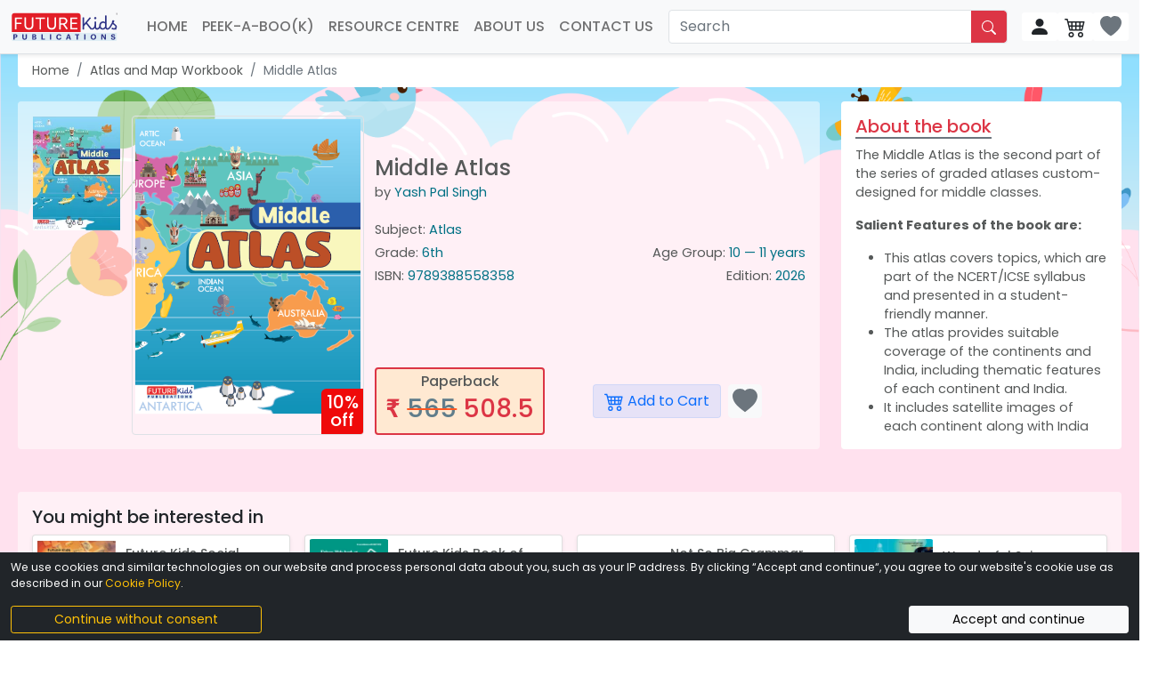

--- FILE ---
content_type: text/html; charset=utf-8
request_url: https://www.futurekids.in/books/655-middle_atlas
body_size: 10712
content:
<!DOCTYPE html><html><head><meta charSet="utf-8"/><meta name="viewport" content="width=device-width, initial-scale=1"/><link rel="icon" href="/favicon.ico"/><link rel="preconnect" href="https://fonts.googleapis.com"/><link rel="preconnect" href="https://fonts.gstatic.com" crossorigin="true"/><meta property="og:type" content="website"/><meta name="og_site_name" property="og:site_name" content="Futurekids.in"/><title>Middle Atlas | Future Kids Publication Pvt. Ltd.</title><meta name="description" content="MIddle Atlas is suitable for the reading of 10-11 years age group."/><meta name="keyword" content="MIddle Atlas"/><meta name="next-head-count" content="10"/><meta name="next-font-preconnect"/><link rel="preload" href="/_next/static/css/18a8684487b80969.css" as="style"/><link rel="stylesheet" href="/_next/static/css/18a8684487b80969.css" data-n-g=""/><link rel="preload" href="/_next/static/css/0cd113aa9853c728.css" as="style"/><link rel="stylesheet" href="/_next/static/css/0cd113aa9853c728.css" data-n-p=""/><noscript data-n-css=""></noscript><script defer="" nomodule="" src="/_next/static/chunks/polyfills-5cd94c89d3acac5f.js"></script><script src="/_next/static/chunks/webpack-c491b2a411a4f8fa.js" defer=""></script><script src="/_next/static/chunks/framework-a87821de553db91d.js" defer=""></script><script src="/_next/static/chunks/main-f4ae3437c92c1efc.js" defer=""></script><script src="/_next/static/chunks/pages/_app-3d034cc679867861.js" defer=""></script><script src="/_next/static/chunks/325-7ce2294842526426.js" defer=""></script><script src="/_next/static/chunks/146-80b51ef8e26b5a9d.js" defer=""></script><script src="/_next/static/chunks/652-8b0626fdc37a71c6.js" defer=""></script><script src="/_next/static/chunks/857-3fcfff7895f5b623.js" defer=""></script><script src="/_next/static/chunks/pages/books/%5Bslug%5D-5571575ed1c6f9a9.js" defer=""></script><script src="/_next/static/EC0O996lqY8W47cmBQFuN/_buildManifest.js" defer=""></script><script src="/_next/static/EC0O996lqY8W47cmBQFuN/_ssgManifest.js" defer=""></script><script src="/_next/static/EC0O996lqY8W47cmBQFuN/_middlewareManifest.js" defer=""></script></head><body><div id="__next"><nav class="navbar navbar-expand-xl navbar-light bg-light border-bottom shadow-sm sticky-top"><div class="container-xxl"><a class="navbar-brand order-0" href="/"><div class="brand-container"><span style="box-sizing:border-box;display:block;overflow:hidden;width:initial;height:initial;background:none;opacity:1;border:0;margin:0;padding:0;position:absolute;top:0;left:0;bottom:0;right:0"><img alt="Future Kids Publications" src="[data-uri]" decoding="async" data-nimg="fill" class="logo" style="position:absolute;top:0;left:0;bottom:0;right:0;box-sizing:border-box;padding:0;border:none;margin:auto;display:block;width:0;height:0;min-width:100%;max-width:100%;min-height:100%;max-height:100%"/><noscript><img alt="Future Kids Publications" src="/logo-top.svg" decoding="async" data-nimg="fill" style="position:absolute;top:0;left:0;bottom:0;right:0;box-sizing:border-box;padding:0;border:none;margin:auto;display:block;width:0;height:0;min-width:100%;max-width:100%;min-height:100%;max-height:100%" class="logo" loading="lazy"/></noscript></span></div></a><button class="navbar-toggler order-2" type="button" data-bs-toggle="collapse" data-bs-target="#navbarSupportedContent" aria-controls="navbarSupportedContent" aria-expanded="false" aria-label="Toggle navigation"><span class="navbar-toggler-icon"></span></button><div class="collapse navbar-collapse order-3 order-xl-1" id="navbarSupportedContent"><ul class="navbar-nav mb-2 mb-xl-0 ms-xl-auto fw-medium"><li class="nav-item"><a class="nav-link" href="/">HOME</a></li><li class="nav-item"><a class="nav-link" href="/books">PEEK-A-BOO(K)</a></li><li class="nav-item"><a class="nav-link" target="_blank" href="http://resource.futurekids.in/">RESOURCE CENTRE</a></li><li class="nav-item"><a class="nav-link" href="/about">ABOUT US</a></li><li class="nav-item"><a class="nav-link" href="/contact">CONTACT US</a></li></ul><form class="d-flex ms-auto me-xl-3"><div class="input-group rounded overflow-hidden border"><input type="search" name="nbsearch" class="form-control hide-focus border-0" placeholder="Search" aria-label="Search" aria-describedby="basic-addon1"/><button class="hide-focus btn btn-danger border-0" type="submit" id="basic-addon1"><svg xmlns="http://www.w3.org/2000/svg" width="16" height="16" fill="currentColor" viewBox="0 0 16 16"><path d="M11.742 10.344a6.5 6.5 0 1 0-1.397 1.398h-.001c.03.04.062.078.098.115l3.85 3.85a1 1 0 0 0 1.415-1.414l-3.85-3.85a1.007 1.007 0 0 0-.115-.1zM12 6.5a5.5 5.5 0 1 1-11 0 5.5 5.5 0 0 1 11 0z"></path></svg></button></div></form></div><ul class="navbar-nav mb-2 ms-auto me-2 me-xl-0 mb-lg-0 order-1 order-xl-2 flex-row"><li class="nav-item"><div class="dropdown"><button class="btn btn-sm bg-white hide-focus border-0" type="button"><svg xmlns="http://www.w3.org/2000/svg" width="24" height="24" fill="currentColor" viewBox="0 0 16 16"><path d="M3 14s-1 0-1-1 1-4 6-4 6 3 6 4-1 1-1 1H3zm5-6a3 3 0 1 0 0-6 3 3 0 0 0 0 6z"></path></svg></button></div></li><li class="nav-item"><button class="btn btn-sm bg-white hide-focus border-0 position-relative" type="button"><svg xmlns="http://www.w3.org/2000/svg" width="24" height="24" fill="currentColor" viewBox="0 0 16 16"><path d="M0 2.5A.5.5 0 0 1 .5 2H2a.5.5 0 0 1 .485.379L2.89 4H14.5a.5.5 0 0 1 .485.621l-1.5 6A.5.5 0 0 1 13 11H4a.5.5 0 0 1-.485-.379L1.61 3H.5a.5.5 0 0 1-.5-.5zM3.14 5l.5 2H5V5H3.14zM6 5v2h2V5H6zm3 0v2h2V5H9zm3 0v2h1.36l.5-2H12zm1.11 3H12v2h.61l.5-2zM11 8H9v2h2V8zM8 8H6v2h2V8zM5 8H3.89l.5 2H5V8zm0 5a1 1 0 1 0 0 2 1 1 0 0 0 0-2zm-2 1a2 2 0 1 1 4 0 2 2 0 0 1-4 0zm9-1a1 1 0 1 0 0 2 1 1 0 0 0 0-2zm-2 1a2 2 0 1 1 4 0 2 2 0 0 1-4 0z"></path></svg></button></li><li class="nav-item"> <!-- --><button class="btn btn-sm bg-white hide-focus border-0 text-muted" type="button"><svg xmlns="http://www.w3.org/2000/svg" width="24" height="24" fill="currentColor" viewBox="0 0 16 16"><path fill-rule="evenodd" d="M8 1.314C12.438-3.248 23.534 4.735 8 15-7.534 4.736 3.562-3.248 8 1.314z"></path></svg></button></li></ul></div></nav><div class="modal fade" aria-hidden="true" tabindex="-1"><div class="modal-dialog modal-sm modal-dialog-centered"><div class="modal-content"><div class="modal-header position-relative border-bottom-0 pb-2"><div class="position-absolute login-icon bg-danger rounded rounded-circle p-2 d-flex align-items-center justify-content-center text-white"><svg xmlns="http://www.w3.org/2000/svg" width="45" height="45" fill="currentColor" viewBox="0 0 16 16"><path d="M11 6a3 3 0 1 1-6 0 3 3 0 0 1 6 0z"></path><path fill-rule="evenodd" d="M0 8a8 8 0 1 1 16 0A8 8 0 0 1 0 8zm8-7a7 7 0 0 0-5.468 11.37C3.242 11.226 4.805 10 8 10s4.757 1.225 5.468 2.37A7 7 0 0 0 8 1z"></path></svg></div><button type="button" class="btn-close" data-bs-dismiss="modal" aria-label="Close"></button></div><div class="modal-body py-4"><div class="brand-container"><span style="box-sizing:border-box;display:block;overflow:hidden;width:initial;height:initial;background:none;opacity:1;border:0;margin:0;padding:0;position:absolute;top:0;left:0;bottom:0;right:0"><img alt="Future Kids Publications" src="[data-uri]" decoding="async" data-nimg="fill" class="logo" style="position:absolute;top:0;left:0;bottom:0;right:0;box-sizing:border-box;padding:0;border:none;margin:auto;display:block;width:0;height:0;min-width:100%;max-width:100%;min-height:100%;max-height:100%"/><noscript><img alt="Future Kids Publications" sizes="100vw" srcSet="/_next/image?url=%2Flogo-top.png&amp;w=640&amp;q=75 640w, /_next/image?url=%2Flogo-top.png&amp;w=750&amp;q=75 750w, /_next/image?url=%2Flogo-top.png&amp;w=828&amp;q=75 828w, /_next/image?url=%2Flogo-top.png&amp;w=1080&amp;q=75 1080w, /_next/image?url=%2Flogo-top.png&amp;w=1200&amp;q=75 1200w, /_next/image?url=%2Flogo-top.png&amp;w=1920&amp;q=75 1920w, /_next/image?url=%2Flogo-top.png&amp;w=2048&amp;q=75 2048w, /_next/image?url=%2Flogo-top.png&amp;w=3840&amp;q=75 3840w" src="/_next/image?url=%2Flogo-top.png&amp;w=3840&amp;q=75" decoding="async" data-nimg="fill" style="position:absolute;top:0;left:0;bottom:0;right:0;box-sizing:border-box;padding:0;border:none;margin:auto;display:block;width:0;height:0;min-width:100%;max-width:100%;min-height:100%;max-height:100%" class="logo" loading="lazy"/></noscript></span></div><h4 class="modal-title text-center py-4">Sign In</h4><div class="row row-cols-1 g-2"><div class="col d-flex justify-content-center"><button class="btn btn-danger fw-medium wf-240" type="button"><span><svg xmlns="http://www.w3.org/2000/svg" width="24" height="24" fill="currentColor" viewBox="0 0 16 16"><path d="M15.545 6.558a9.42 9.42 0 0 1 .139 1.626c0 2.434-.87 4.492-2.384 5.885h.002C11.978 15.292 10.158 16 8 16A8 8 0 1 1 8 0a7.689 7.689 0 0 1 5.352 2.082l-2.284 2.284A4.347 4.347 0 0 0 8 3.166c-2.087 0-3.86 1.408-4.492 3.304a4.792 4.792 0 0 0 0 3.063h.003c.635 1.893 2.405 3.301 4.492 3.301 1.078 0 2.004-.276 2.722-.764h-.003a3.702 3.702 0 0 0 1.599-2.431H8v-3.08h7.545z"></path></svg></span> <!-- --><span>Sign-in with Google</span></button></div><div class="col d-flex justify-content-center"><button class="btn btn-primary fw-medium wf-240" type="button"><span><svg xmlns="http://www.w3.org/2000/svg" width="24" height="24" fill="currentColor" viewBox="0 0 16 16"><path d="M15.545 6.558a9.42 9.42 0 0 1 .139 1.626c0 2.434-.87 4.492-2.384 5.885h.002C11.978 15.292 10.158 16 8 16A8 8 0 1 1 8 0a7.689 7.689 0 0 1 5.352 2.082l-2.284 2.284A4.347 4.347 0 0 0 8 3.166c-2.087 0-3.86 1.408-4.492 3.304a4.792 4.792 0 0 0 0 3.063h.003c.635 1.893 2.405 3.301 4.492 3.301 1.078 0 2.004-.276 2.722-.764h-.003a3.702 3.702 0 0 0 1.599-2.431H8v-3.08h7.545z"></path></svg></span> <!-- --><span>Sign-in with Facebook</span></button></div></div></div></div></div></div><main class="Book_main__7mDNy"><section class="container-xxl mb-3"><div class="Book_bg-white-50__wIbcu bg-white rounded-bottom px-2 py-1 px-md-3 py-md-2"><nav aria-label="breadcrumb"><ol class="breadcrumb m-0 small flex-nowrap text-truncate"><li class="breadcrumb-item"><a href="/">Home</a></li><li class="breadcrumb-item" aria-current="page"><a href="/books?series=2&amp;p=false&amp;f=false">Atlas and Map Workbook</a></li><li class="breadcrumb-item active d-none d-sm-block" aria-current="page"><span>Middle Atlas</span></li></ol></nav></div></section><section class="container-xxl"><div class="Book_main-grid__ZMQdO"><div class="Book_display-grid__wCHXX Book_bg-white-50__wIbcu rounded p-2 p-md-3"><div class="Book_thumbnail-grid___Wu_Q undefined Book_display-grid-col__bfd5T order-2 order-md-0"><div><span style="box-sizing:border-box;display:block;overflow:hidden;width:initial;height:initial;background:none;opacity:1;border:0;margin:0;padding:0;position:relative"><span style="box-sizing:border-box;display:block;width:initial;height:initial;background:none;opacity:1;border:0;margin:0;padding:0;padding-top:131.14754098360655%"></span><img alt="Middle Atlas" src="[data-uri]" decoding="async" data-nimg="responsive" class="Book_cursor-pointer__zBLsP" style="position:absolute;top:0;left:0;bottom:0;right:0;box-sizing:border-box;padding:0;border:none;margin:auto;display:block;width:0;height:0;min-width:100%;max-width:100%;min-height:100%;max-height:100%;object-fit:contain"/><noscript><img alt="Middle Atlas" sizes="100vw" srcSet="/_next/image?url=https%3A%2F%2Ffkcms.vkpublications.com%2Fweb%2Fthumbnail%2Fsm%2F1767345806564-0.png&amp;w=640&amp;q=75 640w, /_next/image?url=https%3A%2F%2Ffkcms.vkpublications.com%2Fweb%2Fthumbnail%2Fsm%2F1767345806564-0.png&amp;w=750&amp;q=75 750w, /_next/image?url=https%3A%2F%2Ffkcms.vkpublications.com%2Fweb%2Fthumbnail%2Fsm%2F1767345806564-0.png&amp;w=828&amp;q=75 828w, /_next/image?url=https%3A%2F%2Ffkcms.vkpublications.com%2Fweb%2Fthumbnail%2Fsm%2F1767345806564-0.png&amp;w=1080&amp;q=75 1080w, /_next/image?url=https%3A%2F%2Ffkcms.vkpublications.com%2Fweb%2Fthumbnail%2Fsm%2F1767345806564-0.png&amp;w=1200&amp;q=75 1200w, /_next/image?url=https%3A%2F%2Ffkcms.vkpublications.com%2Fweb%2Fthumbnail%2Fsm%2F1767345806564-0.png&amp;w=1920&amp;q=75 1920w, /_next/image?url=https%3A%2F%2Ffkcms.vkpublications.com%2Fweb%2Fthumbnail%2Fsm%2F1767345806564-0.png&amp;w=2048&amp;q=75 2048w, /_next/image?url=https%3A%2F%2Ffkcms.vkpublications.com%2Fweb%2Fthumbnail%2Fsm%2F1767345806564-0.png&amp;w=3840&amp;q=75 3840w" src="/_next/image?url=https%3A%2F%2Ffkcms.vkpublications.com%2Fweb%2Fthumbnail%2Fsm%2F1767345806564-0.png&amp;w=3840&amp;q=75" decoding="async" data-nimg="responsive" style="position:absolute;top:0;left:0;bottom:0;right:0;box-sizing:border-box;padding:0;border:none;margin:auto;display:block;width:0;height:0;min-width:100%;max-width:100%;min-height:100%;max-height:100%;object-fit:contain" class="Book_cursor-pointer__zBLsP" loading="lazy"/></noscript></span></div></div><div class="Book_display-grid-col__bfd5T order-0 order-md-1 rounded border position-relative"><span style="box-sizing:border-box;display:block;overflow:hidden;width:initial;height:initial;background:none;opacity:1;border:0;margin:0;padding:0;position:relative"><span style="box-sizing:border-box;display:block;width:initial;height:initial;background:none;opacity:1;border:0;margin:0;padding:0;padding-top:129.72972972972974%"></span><img alt="Middle Atlas" src="[data-uri]" decoding="async" data-nimg="responsive" class="img-fluid" style="position:absolute;top:0;left:0;bottom:0;right:0;box-sizing:border-box;padding:0;border:none;margin:auto;display:block;width:0;height:0;min-width:100%;max-width:100%;min-height:100%;max-height:100%;object-fit:contain;object-position:center"/><noscript><img alt="Middle Atlas" src="https://fkcms.vkpublications.com/web/thumbnail/lg/1767345806564-0.png" decoding="async" data-nimg="responsive" style="position:absolute;top:0;left:0;bottom:0;right:0;box-sizing:border-box;padding:0;border:none;margin:auto;display:block;width:0;height:0;min-width:100%;max-width:100%;min-height:100%;max-height:100%;object-fit:contain;object-position:center" class="img-fluid" loading="lazy"/></noscript></span><div class="Book_discount-badge__SuABT Book_discount-badge-lg__pbabU">10%<!-- --><br/>off<!-- --></div></div><div class="d-flex flex-column order-1 order-md-2"><div class="my-auto"><h1 class="fs-4 small m-0">Middle Atlas</h1><p class="Book_fs-sm__KELZK">by <!-- --> <!-- --><span> <!-- --><a class="Book_desc-link__buc2_" href="/books?authors=76">Yash Pal Singh</a> <!-- --></span>                  <!-- --></p><div class="Book_fs-sm__KELZK mt-3"><p>Subject: <!-- --> <!-- --><span><a class="Book_desc-link__buc2_" href="/books?subjects=2">Atlas</a> <!-- --></span></p><div class="d-flex justify-content-between"><p>Grade: <!-- --> <!-- --><a class="Book_desc-link__buc2_" href="/books?grades=6">6th</a></p><p>Age Group:  <!-- --> <!-- --><a class="Book_desc-link__buc2_" href="/books?agegroups=2">10 — 11 years</a></p></div><div class="d-flex justify-content-between"><p>ISBN: <!-- --><span class="Book_desc-link__buc2_"> <!-- --> <!-- -->9789388558358<!-- --></span></p><p>Edition: <!-- --><span class="Book_desc-link__buc2_"> <!-- --> <!-- -->2026<!-- --></span></p></div></div></div><div class="mt-auto"><div class="Book_price-cart-grid__K0mQg"><div><div class="Book_bg-warning-15__WuhCF rounded border-danger border border-2 text-center py-1"><div class="fw-medium lh-sm"> <!-- --> <!-- --> <!-- -->Paperback<!-- --></div><div class="fs-3 fw-medium text-danger"><span class="font-monospace fw-bold">₹</span> <!-- --> <!-- --><span class="Book_strike__OgFDY">565<!-- --></span> <!-- --><span>508.5<!-- --></span></div></div></div><div class="d-flex align-items-center justify-content-center"><button type="button" class="btn btn-primary Book_btn-cart__nc11H"><svg xmlns="http://www.w3.org/2000/svg" width="22" height="22" fill="currentColor" viewBox="0 0 16 16"><path d="M0 2.5A.5.5 0 0 1 .5 2H2a.5.5 0 0 1 .485.379L2.89 4H14.5a.5.5 0 0 1 .485.621l-1.5 6A.5.5 0 0 1 13 11H4a.5.5 0 0 1-.485-.379L1.61 3H.5a.5.5 0 0 1-.5-.5zM3.14 5l.5 2H5V5H3.14zM6 5v2h2V5H6zm3 0v2h2V5H9zm3 0v2h1.36l.5-2H12zm1.11 3H12v2h.61l.5-2zM11 8H9v2h2V8zM8 8H6v2h2V8zM5 8H3.89l.5 2H5V8zm0 5a1 1 0 1 0 0 2 1 1 0 0 0 0-2zm-2 1a2 2 0 1 1 4 0 2 2 0 0 1-4 0zm9-1a1 1 0 1 0 0 2 1 1 0 0 0 0-2zm-2 1a2 2 0 1 1 4 0 2 2 0 0 1-4 0z"></path></svg> <!-- --><span class="d-sm-none fst-italic fw-bold">+1</span><span class="d-none d-sm-inline-flex">Add to Cart</span></button><button type="button" class="btn btn-light ms-2 p-1 text-secondary"><svg xmlns="http://www.w3.org/2000/svg" width="28" height="28" fill="currentColor" viewBox="0 0 16 16"><path fill-rule="evenodd" d="M8 1.314C12.438-3.248 23.534 4.735 8 15-7.534 4.736 3.562-3.248 8 1.314z"></path></svg></button></div></div></div></div></div><div class="bg-white rounded p-2 p-md-3"><div class="Book_display-grid-col__bfd5T"><h4 class="d-inline-flex border-bottom border-2 border-secondary text-danger fs-5">About the book</h4><div class="Book_fs-sm__KELZK"><p>The Middle Atlas is the second part of the series of graded atlases custom-designed for middle classes.</p>
<p><strong>Salient Features of the book are:</strong></p>
<ul>
<li>This atlas covers topics, which are part of the NCERT/ICSE syllabus and presented in a student-friendly manner.</li>
<li>The atlas provides suitable coverage of the continents and India, including thematic features of each continent and India.</li>
<li>It includes satellite images of each continent along with India taken at night that highlights the developed, less developed and underdeveloped areas.</li>
<li>It includes two maps of the world (physical and political) on double pages.</li>
<li>It provides the latest map of India showing world heritage sites.&nbsp;</li>
<li>It includes the maps of each continent that show the major mountain ranges and plateaus marked in thick lines.&nbsp;</li>
<li>It provides stunning pictures of trees, wild animals and birds of each continent on three separate pages.</li>
<li>The foremost feature of this atlas is that the maps are uncluttered, only those items are included, which the middle level students need to know.</li>
</ul></div></div></div></div></section><section class="container-xxl my-5"><div class="Book_bg-white-50__wIbcu rounded p-2 p-md-3"><h4 class="d-inline-flex text-dark fs-5">You might be interested in</h4><div class="row row-cols-1 row-cols-sm-2 row-cols-md-3 row-cols-lg-4 g-3 align-items-stretch"><div class="col"><div class="card h-100 shadow-sm"><div class="card-body p-1"><div class="Book_product-grid__ABUAy"><div><div class="position-relative"><a href="/books/1094-future_kids_social_science_class_6_based_on_the_latest_ncert_textbooks___as_per_nep_2020___ncfse_2023"><span style="box-sizing:border-box;display:block;overflow:hidden;width:initial;height:initial;background:none;opacity:1;border:0;margin:0;padding:0;position:relative"><span style="box-sizing:border-box;display:block;width:initial;height:initial;background:none;opacity:1;border:0;margin:0;padding:0;padding-top:131.14754098360655%"></span><img alt="" src="[data-uri]" decoding="async" data-nimg="responsive" class="img-fluid d-block rounded" style="position:absolute;top:0;left:0;bottom:0;right:0;box-sizing:border-box;padding:0;border:none;margin:auto;display:block;width:0;height:0;min-width:100%;max-width:100%;min-height:100%;max-height:100%;object-fit:contain"/><noscript><img alt="" sizes="100vw" srcSet="/_next/image?url=https%3A%2F%2Ffkcms.vkpublications.com%2Fweb%2Fthumbnail%2Fsm%2F1766214194594-0.png&amp;w=640&amp;q=75 640w, /_next/image?url=https%3A%2F%2Ffkcms.vkpublications.com%2Fweb%2Fthumbnail%2Fsm%2F1766214194594-0.png&amp;w=750&amp;q=75 750w, /_next/image?url=https%3A%2F%2Ffkcms.vkpublications.com%2Fweb%2Fthumbnail%2Fsm%2F1766214194594-0.png&amp;w=828&amp;q=75 828w, /_next/image?url=https%3A%2F%2Ffkcms.vkpublications.com%2Fweb%2Fthumbnail%2Fsm%2F1766214194594-0.png&amp;w=1080&amp;q=75 1080w, /_next/image?url=https%3A%2F%2Ffkcms.vkpublications.com%2Fweb%2Fthumbnail%2Fsm%2F1766214194594-0.png&amp;w=1200&amp;q=75 1200w, /_next/image?url=https%3A%2F%2Ffkcms.vkpublications.com%2Fweb%2Fthumbnail%2Fsm%2F1766214194594-0.png&amp;w=1920&amp;q=75 1920w, /_next/image?url=https%3A%2F%2Ffkcms.vkpublications.com%2Fweb%2Fthumbnail%2Fsm%2F1766214194594-0.png&amp;w=2048&amp;q=75 2048w, /_next/image?url=https%3A%2F%2Ffkcms.vkpublications.com%2Fweb%2Fthumbnail%2Fsm%2F1766214194594-0.png&amp;w=3840&amp;q=75 3840w" src="/_next/image?url=https%3A%2F%2Ffkcms.vkpublications.com%2Fweb%2Fthumbnail%2Fsm%2F1766214194594-0.png&amp;w=3840&amp;q=75" decoding="async" data-nimg="responsive" style="position:absolute;top:0;left:0;bottom:0;right:0;box-sizing:border-box;padding:0;border:none;margin:auto;display:block;width:0;height:0;min-width:100%;max-width:100%;min-height:100%;max-height:100%;object-fit:contain" class="img-fluid d-block rounded" loading="lazy"/></noscript></span></a><div class="Book_discount-badge__SuABT">10%<!-- --><br/>off<!-- --></div></div></div><div class="d-flex align-items-center"><a href="/books/1094-future_kids_social_science_class_6_based_on_the_latest_ncert_textbooks___as_per_nep_2020___ncfse_2023"><div class="py-2 px-1"><h6 class="small m-0">Future Kids Social Science Class 6 Based on the Latest NCERT Textbooks | As per NEP 2020 &amp; NCFSE 2023</h6><div class="fst-italic small text-muted">Social Science</div><div class="small"><span class="fw-medium">Grade:</span> <!-- -->6th<!-- --></div><div class="small"><span class="fw-medium">Age Group:</span> <!-- -->10 years +<!-- --></div></div></a></div></div></div><div class="card-footer d-flex justify-content-between align-items-center"><div class="small fw-medium"><span class="font-monospace fw-bold">₹</span> <!-- --><span class="Book_strike__OgFDY">603<!-- --></span> <!-- --><span>542.7<!-- --></span></div><div><button type="button" class="btn btn-sm btn-primary Book_btn-cart__nc11H">  <!-- --><svg xmlns="http://www.w3.org/2000/svg" width="16" height="16" fill="currentColor" viewBox="0 0 16 16"><path d="M0 2.5A.5.5 0 0 1 .5 2H2a.5.5 0 0 1 .485.379L2.89 4H14.5a.5.5 0 0 1 .485.621l-1.5 6A.5.5 0 0 1 13 11H4a.5.5 0 0 1-.485-.379L1.61 3H.5a.5.5 0 0 1-.5-.5zM3.14 5l.5 2H5V5H3.14zM6 5v2h2V5H6zm3 0v2h2V5H9zm3 0v2h1.36l.5-2H12zm1.11 3H12v2h.61l.5-2zM11 8H9v2h2V8zM8 8H6v2h2V8zM5 8H3.89l.5 2H5V8zm0 5a1 1 0 1 0 0 2 1 1 0 0 0 0-2zm-2 1a2 2 0 1 1 4 0 2 2 0 0 1-4 0zm9-1a1 1 0 1 0 0 2 1 1 0 0 0 0-2zm-2 1a2 2 0 1 1 4 0 2 2 0 0 1-4 0z"></path></svg></button> <!-- --><button type="button" class="btn btn-sm text-secondary">  <!-- --><svg xmlns="http://www.w3.org/2000/svg" width="16" height="16" fill="currentColor" viewBox="0 0 16 16"><path fill-rule="evenodd" d="M8 1.314C12.438-3.248 23.534 4.735 8 15-7.534 4.736 3.562-3.248 8 1.314z"></path></svg></button></div></div></div></div><div class="col"><div class="card h-100 shadow-sm"><div class="card-body p-1"><div class="Book_product-grid__ABUAy"><div><div class="position-relative"><a href="/books/1091-future_kids_book_of_general_knowledge_class_6"><span style="box-sizing:border-box;display:block;overflow:hidden;width:initial;height:initial;background:none;opacity:1;border:0;margin:0;padding:0;position:relative"><span style="box-sizing:border-box;display:block;width:initial;height:initial;background:none;opacity:1;border:0;margin:0;padding:0;padding-top:131.14754098360655%"></span><img alt="" src="[data-uri]" decoding="async" data-nimg="responsive" class="img-fluid d-block rounded" style="position:absolute;top:0;left:0;bottom:0;right:0;box-sizing:border-box;padding:0;border:none;margin:auto;display:block;width:0;height:0;min-width:100%;max-width:100%;min-height:100%;max-height:100%;object-fit:contain"/><noscript><img alt="" sizes="100vw" srcSet="/_next/image?url=https%3A%2F%2Ffkcms.vkpublications.com%2Fweb%2Fthumbnail%2Fsm%2F1766128857451-0.png&amp;w=640&amp;q=75 640w, /_next/image?url=https%3A%2F%2Ffkcms.vkpublications.com%2Fweb%2Fthumbnail%2Fsm%2F1766128857451-0.png&amp;w=750&amp;q=75 750w, /_next/image?url=https%3A%2F%2Ffkcms.vkpublications.com%2Fweb%2Fthumbnail%2Fsm%2F1766128857451-0.png&amp;w=828&amp;q=75 828w, /_next/image?url=https%3A%2F%2Ffkcms.vkpublications.com%2Fweb%2Fthumbnail%2Fsm%2F1766128857451-0.png&amp;w=1080&amp;q=75 1080w, /_next/image?url=https%3A%2F%2Ffkcms.vkpublications.com%2Fweb%2Fthumbnail%2Fsm%2F1766128857451-0.png&amp;w=1200&amp;q=75 1200w, /_next/image?url=https%3A%2F%2Ffkcms.vkpublications.com%2Fweb%2Fthumbnail%2Fsm%2F1766128857451-0.png&amp;w=1920&amp;q=75 1920w, /_next/image?url=https%3A%2F%2Ffkcms.vkpublications.com%2Fweb%2Fthumbnail%2Fsm%2F1766128857451-0.png&amp;w=2048&amp;q=75 2048w, /_next/image?url=https%3A%2F%2Ffkcms.vkpublications.com%2Fweb%2Fthumbnail%2Fsm%2F1766128857451-0.png&amp;w=3840&amp;q=75 3840w" src="/_next/image?url=https%3A%2F%2Ffkcms.vkpublications.com%2Fweb%2Fthumbnail%2Fsm%2F1766128857451-0.png&amp;w=3840&amp;q=75" decoding="async" data-nimg="responsive" style="position:absolute;top:0;left:0;bottom:0;right:0;box-sizing:border-box;padding:0;border:none;margin:auto;display:block;width:0;height:0;min-width:100%;max-width:100%;min-height:100%;max-height:100%;object-fit:contain" class="img-fluid d-block rounded" loading="lazy"/></noscript></span></a><div class="Book_discount-badge__SuABT">10%<!-- --><br/>off<!-- --></div></div></div><div class="d-flex align-items-center"><a href="/books/1091-future_kids_book_of_general_knowledge_class_6"><div class="py-2 px-1"><h6 class="small m-0">Future Kids Book of General Knowledge Class 6</h6><div class="fst-italic small text-muted">General Knowledge</div><div class="small"><span class="fw-medium">Grade:</span> <!-- -->6th<!-- --></div><div class="small"><span class="fw-medium">Age Group:</span> <!-- -->9 years +<!-- --></div></div></a></div></div></div><div class="card-footer d-flex justify-content-between align-items-center"><div class="small fw-medium"><span class="font-monospace fw-bold">₹</span> <!-- --><span class="Book_strike__OgFDY">405<!-- --></span> <!-- --><span>364.5<!-- --></span></div><div><button type="button" class="btn btn-sm btn-primary Book_btn-cart__nc11H">  <!-- --><svg xmlns="http://www.w3.org/2000/svg" width="16" height="16" fill="currentColor" viewBox="0 0 16 16"><path d="M0 2.5A.5.5 0 0 1 .5 2H2a.5.5 0 0 1 .485.379L2.89 4H14.5a.5.5 0 0 1 .485.621l-1.5 6A.5.5 0 0 1 13 11H4a.5.5 0 0 1-.485-.379L1.61 3H.5a.5.5 0 0 1-.5-.5zM3.14 5l.5 2H5V5H3.14zM6 5v2h2V5H6zm3 0v2h2V5H9zm3 0v2h1.36l.5-2H12zm1.11 3H12v2h.61l.5-2zM11 8H9v2h2V8zM8 8H6v2h2V8zM5 8H3.89l.5 2H5V8zm0 5a1 1 0 1 0 0 2 1 1 0 0 0 0-2zm-2 1a2 2 0 1 1 4 0 2 2 0 0 1-4 0zm9-1a1 1 0 1 0 0 2 1 1 0 0 0 0-2zm-2 1a2 2 0 1 1 4 0 2 2 0 0 1-4 0z"></path></svg></button> <!-- --><button type="button" class="btn btn-sm text-secondary">  <!-- --><svg xmlns="http://www.w3.org/2000/svg" width="16" height="16" fill="currentColor" viewBox="0 0 16 16"><path fill-rule="evenodd" d="M8 1.314C12.438-3.248 23.534 4.735 8 15-7.534 4.736 3.562-3.248 8 1.314z"></path></svg></button></div></div></div></div><div class="col"><div class="card h-100 shadow-sm"><div class="card-body p-1"><div class="Book_product-grid__ABUAy"><div><div class="position-relative"><a href="/books/1090-not_so_big_grammar_book__student_s_go_to_guide__by_naina_aggarwal___for_children_age_11__years"><span style="box-sizing:border-box;display:block;overflow:hidden;width:initial;height:initial;background:none;opacity:1;border:0;margin:0;padding:0;position:relative"><span style="box-sizing:border-box;display:block;width:initial;height:initial;background:none;opacity:1;border:0;margin:0;padding:0;padding-top:131.14754098360655%"></span><img alt="" src="[data-uri]" decoding="async" data-nimg="responsive" class="img-fluid d-block rounded" style="position:absolute;top:0;left:0;bottom:0;right:0;box-sizing:border-box;padding:0;border:none;margin:auto;display:block;width:0;height:0;min-width:100%;max-width:100%;min-height:100%;max-height:100%;object-fit:contain"/><noscript><img alt="" sizes="100vw" srcSet="/_next/image?url=https%3A%2F%2Ffkcms.vkpublications.com%2Fweb%2Fthumbnail%2Fsm%2F1742199896294-0.png&amp;w=640&amp;q=75 640w, /_next/image?url=https%3A%2F%2Ffkcms.vkpublications.com%2Fweb%2Fthumbnail%2Fsm%2F1742199896294-0.png&amp;w=750&amp;q=75 750w, /_next/image?url=https%3A%2F%2Ffkcms.vkpublications.com%2Fweb%2Fthumbnail%2Fsm%2F1742199896294-0.png&amp;w=828&amp;q=75 828w, /_next/image?url=https%3A%2F%2Ffkcms.vkpublications.com%2Fweb%2Fthumbnail%2Fsm%2F1742199896294-0.png&amp;w=1080&amp;q=75 1080w, /_next/image?url=https%3A%2F%2Ffkcms.vkpublications.com%2Fweb%2Fthumbnail%2Fsm%2F1742199896294-0.png&amp;w=1200&amp;q=75 1200w, /_next/image?url=https%3A%2F%2Ffkcms.vkpublications.com%2Fweb%2Fthumbnail%2Fsm%2F1742199896294-0.png&amp;w=1920&amp;q=75 1920w, /_next/image?url=https%3A%2F%2Ffkcms.vkpublications.com%2Fweb%2Fthumbnail%2Fsm%2F1742199896294-0.png&amp;w=2048&amp;q=75 2048w, /_next/image?url=https%3A%2F%2Ffkcms.vkpublications.com%2Fweb%2Fthumbnail%2Fsm%2F1742199896294-0.png&amp;w=3840&amp;q=75 3840w" src="/_next/image?url=https%3A%2F%2Ffkcms.vkpublications.com%2Fweb%2Fthumbnail%2Fsm%2F1742199896294-0.png&amp;w=3840&amp;q=75" decoding="async" data-nimg="responsive" style="position:absolute;top:0;left:0;bottom:0;right:0;box-sizing:border-box;padding:0;border:none;margin:auto;display:block;width:0;height:0;min-width:100%;max-width:100%;min-height:100%;max-height:100%;object-fit:contain" class="img-fluid d-block rounded" loading="lazy"/></noscript></span></a><div class="Book_discount-badge__SuABT">10%<!-- --><br/>off<!-- --></div></div></div><div class="d-flex align-items-center"><a href="/books/1090-not_so_big_grammar_book__student_s_go_to_guide__by_naina_aggarwal___for_children_age_11__years"><div class="py-2 px-1"><h6 class="small m-0">Not So Big Grammar Book (Student&#x27;s Go to Guide) by Naina Aggarwal | For Children Age:11+ years</h6><div class="fst-italic small text-muted">English Grammar</div><div class="small"><span class="fw-medium">Grade:</span> <!-- -->6th<!-- --></div><div class="small"><span class="fw-medium">Age Group:</span> <!-- -->11 years +<!-- --></div></div></a></div></div></div><div class="card-footer d-flex justify-content-between align-items-center"><div class="small fw-medium"><span class="font-monospace fw-bold">₹</span> <!-- --><span class="Book_strike__OgFDY">540<!-- --></span> <!-- --><span>486<!-- --></span></div><div><button type="button" class="btn btn-sm btn-primary Book_btn-cart__nc11H">  <!-- --><svg xmlns="http://www.w3.org/2000/svg" width="16" height="16" fill="currentColor" viewBox="0 0 16 16"><path d="M0 2.5A.5.5 0 0 1 .5 2H2a.5.5 0 0 1 .485.379L2.89 4H14.5a.5.5 0 0 1 .485.621l-1.5 6A.5.5 0 0 1 13 11H4a.5.5 0 0 1-.485-.379L1.61 3H.5a.5.5 0 0 1-.5-.5zM3.14 5l.5 2H5V5H3.14zM6 5v2h2V5H6zm3 0v2h2V5H9zm3 0v2h1.36l.5-2H12zm1.11 3H12v2h.61l.5-2zM11 8H9v2h2V8zM8 8H6v2h2V8zM5 8H3.89l.5 2H5V8zm0 5a1 1 0 1 0 0 2 1 1 0 0 0 0-2zm-2 1a2 2 0 1 1 4 0 2 2 0 0 1-4 0zm9-1a1 1 0 1 0 0 2 1 1 0 0 0 0-2zm-2 1a2 2 0 1 1 4 0 2 2 0 0 1-4 0z"></path></svg></button> <!-- --><button type="button" class="btn btn-sm text-secondary">  <!-- --><svg xmlns="http://www.w3.org/2000/svg" width="16" height="16" fill="currentColor" viewBox="0 0 16 16"><path fill-rule="evenodd" d="M8 1.314C12.438-3.248 23.534 4.735 8 15-7.534 4.736 3.562-3.248 8 1.314z"></path></svg></button></div></div></div></div><div class="col"><div class="card h-100 shadow-sm"><div class="card-body p-1"><div class="Book_product-grid__ABUAy"><div><div class="position-relative"><a href="/books/1089-wonderful_science_class_6"><span style="box-sizing:border-box;display:block;overflow:hidden;width:initial;height:initial;background:none;opacity:1;border:0;margin:0;padding:0;position:relative"><span style="box-sizing:border-box;display:block;width:initial;height:initial;background:none;opacity:1;border:0;margin:0;padding:0;padding-top:131.14754098360655%"></span><img alt="" src="[data-uri]" decoding="async" data-nimg="responsive" class="img-fluid d-block rounded" style="position:absolute;top:0;left:0;bottom:0;right:0;box-sizing:border-box;padding:0;border:none;margin:auto;display:block;width:0;height:0;min-width:100%;max-width:100%;min-height:100%;max-height:100%;object-fit:contain"/><noscript><img alt="" sizes="100vw" srcSet="/_next/image?url=https%3A%2F%2Ffkcms.vkpublications.com%2Fweb%2Fthumbnail%2Fsm%2F1741254572758-0.png&amp;w=640&amp;q=75 640w, /_next/image?url=https%3A%2F%2Ffkcms.vkpublications.com%2Fweb%2Fthumbnail%2Fsm%2F1741254572758-0.png&amp;w=750&amp;q=75 750w, /_next/image?url=https%3A%2F%2Ffkcms.vkpublications.com%2Fweb%2Fthumbnail%2Fsm%2F1741254572758-0.png&amp;w=828&amp;q=75 828w, /_next/image?url=https%3A%2F%2Ffkcms.vkpublications.com%2Fweb%2Fthumbnail%2Fsm%2F1741254572758-0.png&amp;w=1080&amp;q=75 1080w, /_next/image?url=https%3A%2F%2Ffkcms.vkpublications.com%2Fweb%2Fthumbnail%2Fsm%2F1741254572758-0.png&amp;w=1200&amp;q=75 1200w, /_next/image?url=https%3A%2F%2Ffkcms.vkpublications.com%2Fweb%2Fthumbnail%2Fsm%2F1741254572758-0.png&amp;w=1920&amp;q=75 1920w, /_next/image?url=https%3A%2F%2Ffkcms.vkpublications.com%2Fweb%2Fthumbnail%2Fsm%2F1741254572758-0.png&amp;w=2048&amp;q=75 2048w, /_next/image?url=https%3A%2F%2Ffkcms.vkpublications.com%2Fweb%2Fthumbnail%2Fsm%2F1741254572758-0.png&amp;w=3840&amp;q=75 3840w" src="/_next/image?url=https%3A%2F%2Ffkcms.vkpublications.com%2Fweb%2Fthumbnail%2Fsm%2F1741254572758-0.png&amp;w=3840&amp;q=75" decoding="async" data-nimg="responsive" style="position:absolute;top:0;left:0;bottom:0;right:0;box-sizing:border-box;padding:0;border:none;margin:auto;display:block;width:0;height:0;min-width:100%;max-width:100%;min-height:100%;max-height:100%;object-fit:contain" class="img-fluid d-block rounded" loading="lazy"/></noscript></span></a><div class="Book_discount-badge__SuABT">10%<!-- --><br/>off<!-- --></div></div></div><div class="d-flex align-items-center"><a href="/books/1089-wonderful_science_class_6"><div class="py-2 px-1"><h6 class="small m-0">Wonderful Science Class 6</h6><div class="fst-italic small text-muted">Science</div><div class="small"><span class="fw-medium">Grade:</span> <!-- -->6th<!-- --></div><div class="small"><span class="fw-medium">Age Group:</span> <!-- -->12 years +<!-- --></div></div></a></div></div></div><div class="card-footer d-flex justify-content-between align-items-center"><div class="small fw-medium"><span class="font-monospace fw-bold">₹</span> <!-- --><span class="Book_strike__OgFDY">300<!-- --></span> <!-- --><span>270<!-- --></span></div><div><button type="button" class="btn btn-sm btn-primary Book_btn-cart__nc11H">  <!-- --><svg xmlns="http://www.w3.org/2000/svg" width="16" height="16" fill="currentColor" viewBox="0 0 16 16"><path d="M0 2.5A.5.5 0 0 1 .5 2H2a.5.5 0 0 1 .485.379L2.89 4H14.5a.5.5 0 0 1 .485.621l-1.5 6A.5.5 0 0 1 13 11H4a.5.5 0 0 1-.485-.379L1.61 3H.5a.5.5 0 0 1-.5-.5zM3.14 5l.5 2H5V5H3.14zM6 5v2h2V5H6zm3 0v2h2V5H9zm3 0v2h1.36l.5-2H12zm1.11 3H12v2h.61l.5-2zM11 8H9v2h2V8zM8 8H6v2h2V8zM5 8H3.89l.5 2H5V8zm0 5a1 1 0 1 0 0 2 1 1 0 0 0 0-2zm-2 1a2 2 0 1 1 4 0 2 2 0 0 1-4 0zm9-1a1 1 0 1 0 0 2 1 1 0 0 0 0-2zm-2 1a2 2 0 1 1 4 0 2 2 0 0 1-4 0z"></path></svg></button> <!-- --><button type="button" class="btn btn-sm text-secondary">  <!-- --><svg xmlns="http://www.w3.org/2000/svg" width="16" height="16" fill="currentColor" viewBox="0 0 16 16"><path fill-rule="evenodd" d="M8 1.314C12.438-3.248 23.534 4.735 8 15-7.534 4.736 3.562-3.248 8 1.314z"></path></svg></button></div></div></div></div></div></div></section><section class="container-xxl my-5"><div class="Book_bg-white-50__wIbcu rounded p-2 p-md-3"><h4 class="d-inline-flex text-dark fs-5">Explore <!-- --> Atlas and Map Workbook<!-- --></h4><div class="row row-cols-1 row-cols-sm-2 row-cols-md-3 row-cols-lg-4 g-3 align-items-stretch"><div class="col"><div class="card h-100 shadow-sm"><div class="card-body p-1"><div class="Book_product-grid__ABUAy"><div><div class="position-relative"><a href="/books/659-map_workbook_for_class_8"><span style="box-sizing:border-box;display:block;overflow:hidden;width:initial;height:initial;background:none;opacity:1;border:0;margin:0;padding:0;position:relative"><span style="box-sizing:border-box;display:block;width:initial;height:initial;background:none;opacity:1;border:0;margin:0;padding:0;padding-top:131.14754098360655%"></span><img alt="" src="[data-uri]" decoding="async" data-nimg="responsive" class="img-fluid d-block rounded" style="position:absolute;top:0;left:0;bottom:0;right:0;box-sizing:border-box;padding:0;border:none;margin:auto;display:block;width:0;height:0;min-width:100%;max-width:100%;min-height:100%;max-height:100%;object-fit:contain"/><noscript><img alt="" sizes="100vw" srcSet="/_next/image?url=https%3A%2F%2Ffkcms.vkpublications.com%2Fweb%2Fthumbnail%2Fsm%2F1732532822652-0.png&amp;w=640&amp;q=75 640w, /_next/image?url=https%3A%2F%2Ffkcms.vkpublications.com%2Fweb%2Fthumbnail%2Fsm%2F1732532822652-0.png&amp;w=750&amp;q=75 750w, /_next/image?url=https%3A%2F%2Ffkcms.vkpublications.com%2Fweb%2Fthumbnail%2Fsm%2F1732532822652-0.png&amp;w=828&amp;q=75 828w, /_next/image?url=https%3A%2F%2Ffkcms.vkpublications.com%2Fweb%2Fthumbnail%2Fsm%2F1732532822652-0.png&amp;w=1080&amp;q=75 1080w, /_next/image?url=https%3A%2F%2Ffkcms.vkpublications.com%2Fweb%2Fthumbnail%2Fsm%2F1732532822652-0.png&amp;w=1200&amp;q=75 1200w, /_next/image?url=https%3A%2F%2Ffkcms.vkpublications.com%2Fweb%2Fthumbnail%2Fsm%2F1732532822652-0.png&amp;w=1920&amp;q=75 1920w, /_next/image?url=https%3A%2F%2Ffkcms.vkpublications.com%2Fweb%2Fthumbnail%2Fsm%2F1732532822652-0.png&amp;w=2048&amp;q=75 2048w, /_next/image?url=https%3A%2F%2Ffkcms.vkpublications.com%2Fweb%2Fthumbnail%2Fsm%2F1732532822652-0.png&amp;w=3840&amp;q=75 3840w" src="/_next/image?url=https%3A%2F%2Ffkcms.vkpublications.com%2Fweb%2Fthumbnail%2Fsm%2F1732532822652-0.png&amp;w=3840&amp;q=75" decoding="async" data-nimg="responsive" style="position:absolute;top:0;left:0;bottom:0;right:0;box-sizing:border-box;padding:0;border:none;margin:auto;display:block;width:0;height:0;min-width:100%;max-width:100%;min-height:100%;max-height:100%;object-fit:contain" class="img-fluid d-block rounded" loading="lazy"/></noscript></span></a><div class="Book_discount-badge__SuABT">10%<!-- --><br/>off<!-- --></div></div></div><div class="d-flex align-items-center"><a href="/books/659-map_workbook_for_class_8"><div class="py-2 px-1"><h6 class="small m-0">Map Workbook for Class 8</h6><div class="fst-italic small text-muted">Map Workbook</div><div class="small"><span class="fw-medium">Grade:</span> <!-- -->8th<!-- --></div><div class="small"><span class="fw-medium">Age Group:</span> <!-- -->12 — 13 years<!-- --></div></div></a></div></div></div><div class="card-footer d-flex justify-content-between align-items-center"><div class="small fw-medium"><span class="font-monospace fw-bold">₹</span> <!-- --><span class="Book_strike__OgFDY">375<!-- --></span> <!-- --><span>337.5<!-- --></span></div><div><button type="button" class="btn btn-sm btn-primary Book_btn-cart__nc11H">  <!-- --><svg xmlns="http://www.w3.org/2000/svg" width="16" height="16" fill="currentColor" viewBox="0 0 16 16"><path d="M0 2.5A.5.5 0 0 1 .5 2H2a.5.5 0 0 1 .485.379L2.89 4H14.5a.5.5 0 0 1 .485.621l-1.5 6A.5.5 0 0 1 13 11H4a.5.5 0 0 1-.485-.379L1.61 3H.5a.5.5 0 0 1-.5-.5zM3.14 5l.5 2H5V5H3.14zM6 5v2h2V5H6zm3 0v2h2V5H9zm3 0v2h1.36l.5-2H12zm1.11 3H12v2h.61l.5-2zM11 8H9v2h2V8zM8 8H6v2h2V8zM5 8H3.89l.5 2H5V8zm0 5a1 1 0 1 0 0 2 1 1 0 0 0 0-2zm-2 1a2 2 0 1 1 4 0 2 2 0 0 1-4 0zm9-1a1 1 0 1 0 0 2 1 1 0 0 0 0-2zm-2 1a2 2 0 1 1 4 0 2 2 0 0 1-4 0z"></path></svg></button> <!-- --> <!-- --><button type="button" class="btn btn-sm text-secondary">  <!-- --><svg xmlns="http://www.w3.org/2000/svg" width="16" height="16" fill="currentColor" viewBox="0 0 16 16"><path fill-rule="evenodd" d="M8 1.314C12.438-3.248 23.534 4.735 8 15-7.534 4.736 3.562-3.248 8 1.314z"></path></svg></button></div></div></div></div><div class="col"><div class="card h-100 shadow-sm"><div class="card-body p-1"><div class="Book_product-grid__ABUAy"><div><div class="position-relative"><a href="/books/658-map_workbook_for_class_7"><span style="box-sizing:border-box;display:block;overflow:hidden;width:initial;height:initial;background:none;opacity:1;border:0;margin:0;padding:0;position:relative"><span style="box-sizing:border-box;display:block;width:initial;height:initial;background:none;opacity:1;border:0;margin:0;padding:0;padding-top:131.14754098360655%"></span><img alt="" src="[data-uri]" decoding="async" data-nimg="responsive" class="img-fluid d-block rounded" style="position:absolute;top:0;left:0;bottom:0;right:0;box-sizing:border-box;padding:0;border:none;margin:auto;display:block;width:0;height:0;min-width:100%;max-width:100%;min-height:100%;max-height:100%;object-fit:contain"/><noscript><img alt="" sizes="100vw" srcSet="/_next/image?url=https%3A%2F%2Ffkcms.vkpublications.com%2Fweb%2Fthumbnail%2Fsm%2F1732532813033-0.png&amp;w=640&amp;q=75 640w, /_next/image?url=https%3A%2F%2Ffkcms.vkpublications.com%2Fweb%2Fthumbnail%2Fsm%2F1732532813033-0.png&amp;w=750&amp;q=75 750w, /_next/image?url=https%3A%2F%2Ffkcms.vkpublications.com%2Fweb%2Fthumbnail%2Fsm%2F1732532813033-0.png&amp;w=828&amp;q=75 828w, /_next/image?url=https%3A%2F%2Ffkcms.vkpublications.com%2Fweb%2Fthumbnail%2Fsm%2F1732532813033-0.png&amp;w=1080&amp;q=75 1080w, /_next/image?url=https%3A%2F%2Ffkcms.vkpublications.com%2Fweb%2Fthumbnail%2Fsm%2F1732532813033-0.png&amp;w=1200&amp;q=75 1200w, /_next/image?url=https%3A%2F%2Ffkcms.vkpublications.com%2Fweb%2Fthumbnail%2Fsm%2F1732532813033-0.png&amp;w=1920&amp;q=75 1920w, /_next/image?url=https%3A%2F%2Ffkcms.vkpublications.com%2Fweb%2Fthumbnail%2Fsm%2F1732532813033-0.png&amp;w=2048&amp;q=75 2048w, /_next/image?url=https%3A%2F%2Ffkcms.vkpublications.com%2Fweb%2Fthumbnail%2Fsm%2F1732532813033-0.png&amp;w=3840&amp;q=75 3840w" src="/_next/image?url=https%3A%2F%2Ffkcms.vkpublications.com%2Fweb%2Fthumbnail%2Fsm%2F1732532813033-0.png&amp;w=3840&amp;q=75" decoding="async" data-nimg="responsive" style="position:absolute;top:0;left:0;bottom:0;right:0;box-sizing:border-box;padding:0;border:none;margin:auto;display:block;width:0;height:0;min-width:100%;max-width:100%;min-height:100%;max-height:100%;object-fit:contain" class="img-fluid d-block rounded" loading="lazy"/></noscript></span></a><div class="Book_discount-badge__SuABT">10%<!-- --><br/>off<!-- --></div></div></div><div class="d-flex align-items-center"><a href="/books/658-map_workbook_for_class_7"><div class="py-2 px-1"><h6 class="small m-0">Map Workbook for Class 7</h6><div class="fst-italic small text-muted">Map Workbook</div><div class="small"><span class="fw-medium">Grade:</span> <!-- -->7th<!-- --></div><div class="small"><span class="fw-medium">Age Group:</span> <!-- -->11 — 12 years<!-- --></div></div></a></div></div></div><div class="card-footer d-flex justify-content-between align-items-center"><div class="small fw-medium"><span class="font-monospace fw-bold">₹</span> <!-- --><span class="Book_strike__OgFDY">375<!-- --></span> <!-- --><span>337.5<!-- --></span></div><div><button type="button" class="btn btn-sm btn-primary Book_btn-cart__nc11H">  <!-- --><svg xmlns="http://www.w3.org/2000/svg" width="16" height="16" fill="currentColor" viewBox="0 0 16 16"><path d="M0 2.5A.5.5 0 0 1 .5 2H2a.5.5 0 0 1 .485.379L2.89 4H14.5a.5.5 0 0 1 .485.621l-1.5 6A.5.5 0 0 1 13 11H4a.5.5 0 0 1-.485-.379L1.61 3H.5a.5.5 0 0 1-.5-.5zM3.14 5l.5 2H5V5H3.14zM6 5v2h2V5H6zm3 0v2h2V5H9zm3 0v2h1.36l.5-2H12zm1.11 3H12v2h.61l.5-2zM11 8H9v2h2V8zM8 8H6v2h2V8zM5 8H3.89l.5 2H5V8zm0 5a1 1 0 1 0 0 2 1 1 0 0 0 0-2zm-2 1a2 2 0 1 1 4 0 2 2 0 0 1-4 0zm9-1a1 1 0 1 0 0 2 1 1 0 0 0 0-2zm-2 1a2 2 0 1 1 4 0 2 2 0 0 1-4 0z"></path></svg></button> <!-- --> <!-- --><button type="button" class="btn btn-sm text-secondary">  <!-- --><svg xmlns="http://www.w3.org/2000/svg" width="16" height="16" fill="currentColor" viewBox="0 0 16 16"><path fill-rule="evenodd" d="M8 1.314C12.438-3.248 23.534 4.735 8 15-7.534 4.736 3.562-3.248 8 1.314z"></path></svg></button></div></div></div></div><div class="col"><div class="card h-100 shadow-sm"><div class="card-body p-1"><div class="Book_product-grid__ABUAy"><div><div class="position-relative"><a href="/books/657-map_workbook_for_class_6"><span style="box-sizing:border-box;display:block;overflow:hidden;width:initial;height:initial;background:none;opacity:1;border:0;margin:0;padding:0;position:relative"><span style="box-sizing:border-box;display:block;width:initial;height:initial;background:none;opacity:1;border:0;margin:0;padding:0;padding-top:131.14754098360655%"></span><img alt="" src="[data-uri]" decoding="async" data-nimg="responsive" class="img-fluid d-block rounded" style="position:absolute;top:0;left:0;bottom:0;right:0;box-sizing:border-box;padding:0;border:none;margin:auto;display:block;width:0;height:0;min-width:100%;max-width:100%;min-height:100%;max-height:100%;object-fit:contain"/><noscript><img alt="" sizes="100vw" srcSet="/_next/image?url=https%3A%2F%2Ffkcms.vkpublications.com%2Fweb%2Fthumbnail%2Fsm%2F1732532803813-0.png&amp;w=640&amp;q=75 640w, /_next/image?url=https%3A%2F%2Ffkcms.vkpublications.com%2Fweb%2Fthumbnail%2Fsm%2F1732532803813-0.png&amp;w=750&amp;q=75 750w, /_next/image?url=https%3A%2F%2Ffkcms.vkpublications.com%2Fweb%2Fthumbnail%2Fsm%2F1732532803813-0.png&amp;w=828&amp;q=75 828w, /_next/image?url=https%3A%2F%2Ffkcms.vkpublications.com%2Fweb%2Fthumbnail%2Fsm%2F1732532803813-0.png&amp;w=1080&amp;q=75 1080w, /_next/image?url=https%3A%2F%2Ffkcms.vkpublications.com%2Fweb%2Fthumbnail%2Fsm%2F1732532803813-0.png&amp;w=1200&amp;q=75 1200w, /_next/image?url=https%3A%2F%2Ffkcms.vkpublications.com%2Fweb%2Fthumbnail%2Fsm%2F1732532803813-0.png&amp;w=1920&amp;q=75 1920w, /_next/image?url=https%3A%2F%2Ffkcms.vkpublications.com%2Fweb%2Fthumbnail%2Fsm%2F1732532803813-0.png&amp;w=2048&amp;q=75 2048w, /_next/image?url=https%3A%2F%2Ffkcms.vkpublications.com%2Fweb%2Fthumbnail%2Fsm%2F1732532803813-0.png&amp;w=3840&amp;q=75 3840w" src="/_next/image?url=https%3A%2F%2Ffkcms.vkpublications.com%2Fweb%2Fthumbnail%2Fsm%2F1732532803813-0.png&amp;w=3840&amp;q=75" decoding="async" data-nimg="responsive" style="position:absolute;top:0;left:0;bottom:0;right:0;box-sizing:border-box;padding:0;border:none;margin:auto;display:block;width:0;height:0;min-width:100%;max-width:100%;min-height:100%;max-height:100%;object-fit:contain" class="img-fluid d-block rounded" loading="lazy"/></noscript></span></a><div class="Book_discount-badge__SuABT">10%<!-- --><br/>off<!-- --></div></div></div><div class="d-flex align-items-center"><a href="/books/657-map_workbook_for_class_6"><div class="py-2 px-1"><h6 class="small m-0">Map Workbook for Class 6</h6><div class="fst-italic small text-muted">Map Workbook</div><div class="small"><span class="fw-medium">Grade:</span> <!-- -->6th<!-- --></div><div class="small"><span class="fw-medium">Age Group:</span> <!-- -->10 — 11 years<!-- --></div></div></a></div></div></div><div class="card-footer d-flex justify-content-between align-items-center"><div class="small fw-medium"><span class="font-monospace fw-bold">₹</span> <!-- --><span class="Book_strike__OgFDY">375<!-- --></span> <!-- --><span>337.5<!-- --></span></div><div><button type="button" class="btn btn-sm btn-primary Book_btn-cart__nc11H">  <!-- --><svg xmlns="http://www.w3.org/2000/svg" width="16" height="16" fill="currentColor" viewBox="0 0 16 16"><path d="M0 2.5A.5.5 0 0 1 .5 2H2a.5.5 0 0 1 .485.379L2.89 4H14.5a.5.5 0 0 1 .485.621l-1.5 6A.5.5 0 0 1 13 11H4a.5.5 0 0 1-.485-.379L1.61 3H.5a.5.5 0 0 1-.5-.5zM3.14 5l.5 2H5V5H3.14zM6 5v2h2V5H6zm3 0v2h2V5H9zm3 0v2h1.36l.5-2H12zm1.11 3H12v2h.61l.5-2zM11 8H9v2h2V8zM8 8H6v2h2V8zM5 8H3.89l.5 2H5V8zm0 5a1 1 0 1 0 0 2 1 1 0 0 0 0-2zm-2 1a2 2 0 1 1 4 0 2 2 0 0 1-4 0zm9-1a1 1 0 1 0 0 2 1 1 0 0 0 0-2zm-2 1a2 2 0 1 1 4 0 2 2 0 0 1-4 0z"></path></svg></button> <!-- --> <!-- --><button type="button" class="btn btn-sm text-secondary">  <!-- --><svg xmlns="http://www.w3.org/2000/svg" width="16" height="16" fill="currentColor" viewBox="0 0 16 16"><path fill-rule="evenodd" d="M8 1.314C12.438-3.248 23.534 4.735 8 15-7.534 4.736 3.562-3.248 8 1.314z"></path></svg></button></div></div></div></div><div class="col"><div class="card h-100 shadow-sm"><div class="card-body p-1"><div class="Book_product-grid__ABUAy"><div><div class="position-relative"><a href="/books/656-senior_atlas"><span style="box-sizing:border-box;display:block;overflow:hidden;width:initial;height:initial;background:none;opacity:1;border:0;margin:0;padding:0;position:relative"><span style="box-sizing:border-box;display:block;width:initial;height:initial;background:none;opacity:1;border:0;margin:0;padding:0;padding-top:131.14754098360655%"></span><img alt="" src="[data-uri]" decoding="async" data-nimg="responsive" class="img-fluid d-block rounded" style="position:absolute;top:0;left:0;bottom:0;right:0;box-sizing:border-box;padding:0;border:none;margin:auto;display:block;width:0;height:0;min-width:100%;max-width:100%;min-height:100%;max-height:100%;object-fit:contain"/><noscript><img alt="" sizes="100vw" srcSet="/_next/image?url=https%3A%2F%2Ffkcms.vkpublications.com%2Fweb%2Fthumbnail%2Fsm%2F1767345590359-0.png&amp;w=640&amp;q=75 640w, /_next/image?url=https%3A%2F%2Ffkcms.vkpublications.com%2Fweb%2Fthumbnail%2Fsm%2F1767345590359-0.png&amp;w=750&amp;q=75 750w, /_next/image?url=https%3A%2F%2Ffkcms.vkpublications.com%2Fweb%2Fthumbnail%2Fsm%2F1767345590359-0.png&amp;w=828&amp;q=75 828w, /_next/image?url=https%3A%2F%2Ffkcms.vkpublications.com%2Fweb%2Fthumbnail%2Fsm%2F1767345590359-0.png&amp;w=1080&amp;q=75 1080w, /_next/image?url=https%3A%2F%2Ffkcms.vkpublications.com%2Fweb%2Fthumbnail%2Fsm%2F1767345590359-0.png&amp;w=1200&amp;q=75 1200w, /_next/image?url=https%3A%2F%2Ffkcms.vkpublications.com%2Fweb%2Fthumbnail%2Fsm%2F1767345590359-0.png&amp;w=1920&amp;q=75 1920w, /_next/image?url=https%3A%2F%2Ffkcms.vkpublications.com%2Fweb%2Fthumbnail%2Fsm%2F1767345590359-0.png&amp;w=2048&amp;q=75 2048w, /_next/image?url=https%3A%2F%2Ffkcms.vkpublications.com%2Fweb%2Fthumbnail%2Fsm%2F1767345590359-0.png&amp;w=3840&amp;q=75 3840w" src="/_next/image?url=https%3A%2F%2Ffkcms.vkpublications.com%2Fweb%2Fthumbnail%2Fsm%2F1767345590359-0.png&amp;w=3840&amp;q=75" decoding="async" data-nimg="responsive" style="position:absolute;top:0;left:0;bottom:0;right:0;box-sizing:border-box;padding:0;border:none;margin:auto;display:block;width:0;height:0;min-width:100%;max-width:100%;min-height:100%;max-height:100%;object-fit:contain" class="img-fluid d-block rounded" loading="lazy"/></noscript></span></a><div class="Book_discount-badge__SuABT">10%<!-- --><br/>off<!-- --></div></div></div><div class="d-flex align-items-center"><a href="/books/656-senior_atlas"><div class="py-2 px-1"><h6 class="small m-0">Senior Atlas</h6><div class="fst-italic small text-muted">Atlas</div><div class="small"><span class="fw-medium">Grade:</span> <!-- -->7th<!-- --></div><div class="small"><span class="fw-medium">Age Group:</span> <!-- -->11 years +<!-- --></div></div></a></div></div></div><div class="card-footer d-flex justify-content-between align-items-center"><div class="small fw-medium"><span class="font-monospace fw-bold">₹</span> <!-- --><span class="Book_strike__OgFDY">575<!-- --></span> <!-- --><span>517.5<!-- --></span></div><div><button type="button" class="btn btn-sm btn-primary Book_btn-cart__nc11H">  <!-- --><svg xmlns="http://www.w3.org/2000/svg" width="16" height="16" fill="currentColor" viewBox="0 0 16 16"><path d="M0 2.5A.5.5 0 0 1 .5 2H2a.5.5 0 0 1 .485.379L2.89 4H14.5a.5.5 0 0 1 .485.621l-1.5 6A.5.5 0 0 1 13 11H4a.5.5 0 0 1-.485-.379L1.61 3H.5a.5.5 0 0 1-.5-.5zM3.14 5l.5 2H5V5H3.14zM6 5v2h2V5H6zm3 0v2h2V5H9zm3 0v2h1.36l.5-2H12zm1.11 3H12v2h.61l.5-2zM11 8H9v2h2V8zM8 8H6v2h2V8zM5 8H3.89l.5 2H5V8zm0 5a1 1 0 1 0 0 2 1 1 0 0 0 0-2zm-2 1a2 2 0 1 1 4 0 2 2 0 0 1-4 0zm9-1a1 1 0 1 0 0 2 1 1 0 0 0 0-2zm-2 1a2 2 0 1 1 4 0 2 2 0 0 1-4 0z"></path></svg></button> <!-- --> <!-- --><button type="button" class="btn btn-sm text-secondary">  <!-- --><svg xmlns="http://www.w3.org/2000/svg" width="16" height="16" fill="currentColor" viewBox="0 0 16 16"><path fill-rule="evenodd" d="M8 1.314C12.438-3.248 23.534 4.735 8 15-7.534 4.736 3.562-3.248 8 1.314z"></path></svg></button></div></div></div></div><div class="col"><div class="card h-100 shadow-sm"><div class="card-body p-1"><div class="Book_product-grid__ABUAy"><div><div class="position-relative"><a href="/books/654-primary_atlas"><span style="box-sizing:border-box;display:block;overflow:hidden;width:initial;height:initial;background:none;opacity:1;border:0;margin:0;padding:0;position:relative"><span style="box-sizing:border-box;display:block;width:initial;height:initial;background:none;opacity:1;border:0;margin:0;padding:0;padding-top:131.14754098360655%"></span><img alt="" src="[data-uri]" decoding="async" data-nimg="responsive" class="img-fluid d-block rounded" style="position:absolute;top:0;left:0;bottom:0;right:0;box-sizing:border-box;padding:0;border:none;margin:auto;display:block;width:0;height:0;min-width:100%;max-width:100%;min-height:100%;max-height:100%;object-fit:contain"/><noscript><img alt="" sizes="100vw" srcSet="/_next/image?url=https%3A%2F%2Ffkcms.vkpublications.com%2Fweb%2Fthumbnail%2Fsm%2F1767345952963-0.png&amp;w=640&amp;q=75 640w, /_next/image?url=https%3A%2F%2Ffkcms.vkpublications.com%2Fweb%2Fthumbnail%2Fsm%2F1767345952963-0.png&amp;w=750&amp;q=75 750w, /_next/image?url=https%3A%2F%2Ffkcms.vkpublications.com%2Fweb%2Fthumbnail%2Fsm%2F1767345952963-0.png&amp;w=828&amp;q=75 828w, /_next/image?url=https%3A%2F%2Ffkcms.vkpublications.com%2Fweb%2Fthumbnail%2Fsm%2F1767345952963-0.png&amp;w=1080&amp;q=75 1080w, /_next/image?url=https%3A%2F%2Ffkcms.vkpublications.com%2Fweb%2Fthumbnail%2Fsm%2F1767345952963-0.png&amp;w=1200&amp;q=75 1200w, /_next/image?url=https%3A%2F%2Ffkcms.vkpublications.com%2Fweb%2Fthumbnail%2Fsm%2F1767345952963-0.png&amp;w=1920&amp;q=75 1920w, /_next/image?url=https%3A%2F%2Ffkcms.vkpublications.com%2Fweb%2Fthumbnail%2Fsm%2F1767345952963-0.png&amp;w=2048&amp;q=75 2048w, /_next/image?url=https%3A%2F%2Ffkcms.vkpublications.com%2Fweb%2Fthumbnail%2Fsm%2F1767345952963-0.png&amp;w=3840&amp;q=75 3840w" src="/_next/image?url=https%3A%2F%2Ffkcms.vkpublications.com%2Fweb%2Fthumbnail%2Fsm%2F1767345952963-0.png&amp;w=3840&amp;q=75" decoding="async" data-nimg="responsive" style="position:absolute;top:0;left:0;bottom:0;right:0;box-sizing:border-box;padding:0;border:none;margin:auto;display:block;width:0;height:0;min-width:100%;max-width:100%;min-height:100%;max-height:100%;object-fit:contain" class="img-fluid d-block rounded" loading="lazy"/></noscript></span></a><div class="Book_discount-badge__SuABT">10%<!-- --><br/>off<!-- --></div></div></div><div class="d-flex align-items-center"><a href="/books/654-primary_atlas"><div class="py-2 px-1"><h6 class="small m-0">Primary Atlas</h6><div class="fst-italic small text-muted">Atlas</div><div class="small"><span class="fw-medium">Grade:</span> <!-- -->5th<!-- --></div><div class="small"><span class="fw-medium">Age Group:</span> <!-- -->9 — 10 years<!-- --></div></div></a></div></div></div><div class="card-footer d-flex justify-content-between align-items-center"><div class="small fw-medium"><span class="font-monospace fw-bold">₹</span> <!-- --><span class="Book_strike__OgFDY">465<!-- --></span> <!-- --><span>418.5<!-- --></span></div><div><button type="button" class="btn btn-sm btn-primary Book_btn-cart__nc11H">  <!-- --><svg xmlns="http://www.w3.org/2000/svg" width="16" height="16" fill="currentColor" viewBox="0 0 16 16"><path d="M0 2.5A.5.5 0 0 1 .5 2H2a.5.5 0 0 1 .485.379L2.89 4H14.5a.5.5 0 0 1 .485.621l-1.5 6A.5.5 0 0 1 13 11H4a.5.5 0 0 1-.485-.379L1.61 3H.5a.5.5 0 0 1-.5-.5zM3.14 5l.5 2H5V5H3.14zM6 5v2h2V5H6zm3 0v2h2V5H9zm3 0v2h1.36l.5-2H12zm1.11 3H12v2h.61l.5-2zM11 8H9v2h2V8zM8 8H6v2h2V8zM5 8H3.89l.5 2H5V8zm0 5a1 1 0 1 0 0 2 1 1 0 0 0 0-2zm-2 1a2 2 0 1 1 4 0 2 2 0 0 1-4 0zm9-1a1 1 0 1 0 0 2 1 1 0 0 0 0-2zm-2 1a2 2 0 1 1 4 0 2 2 0 0 1-4 0z"></path></svg></button> <!-- --> <!-- --><button type="button" class="btn btn-sm text-secondary">  <!-- --><svg xmlns="http://www.w3.org/2000/svg" width="16" height="16" fill="currentColor" viewBox="0 0 16 16"><path fill-rule="evenodd" d="M8 1.314C12.438-3.248 23.534 4.735 8 15-7.534 4.736 3.562-3.248 8 1.314z"></path></svg></button></div></div></div></div></div></div></section></main><footer><div class="pt-5"><div class="container-xxl text-light"><div class="row row-cols-1 row-cols-sm-2 row-cols-lg-4 g-5"><div class="col"><div class="me-md-5 pe-md-5"><h5 class="border-bottom border-2 border-warning">About Us</h5><ul class="list-unstyled small fw-light lh-lg"><li><a href="/about">Company Profile</a></li><li><a href="/books">Catalogue</a></li><li><a href="/contact">Future Kids Offices</a></li></ul></div></div><div class="col"><div class="me-md-5 pe-md-2"><h5 class="border-bottom border-2 border-warning">Help</h5><ul class="list-unstyled small fw-light lh-lg"><li><a href="/career">Careers</a></li><li><a href="/terms-and-conditions">Terms &amp; Conditions</a></li><li><a href="/cookies-policy">Cookie Policy</a></li><li><a href="/shipping-refund">Refund &amp; Cancellation Policy</a></li></ul></div></div><div class="col"><div class="me-md-5 pe-md-5"><h5 class="border-bottom border-2 border-warning mb-3">Follow Us</h5><div class="row row-cols-4"><div class="col"><a target="_blank" href="https://www.facebook.com/vkglobalgroup"><svg xmlns="http://www.w3.org/2000/svg" width="36" height="36" fill="currentColor" viewBox="0 0 16 16"><path d="M16 8.049c0-4.446-3.582-8.05-8-8.05C3.58 0-.002 3.603-.002 8.05c0 4.017 2.926 7.347 6.75 7.951v-5.625h-2.03V8.05H6.75V6.275c0-2.017 1.195-3.131 3.022-3.131.876 0 1.791.157 1.791.157v1.98h-1.009c-.993 0-1.303.621-1.303 1.258v1.51h2.218l-.354 2.326H9.25V16c3.824-.604 6.75-3.934 6.75-7.951z"></path></svg></a></div><div class="col"><a target="_blank" href="https://www.instagram.com/futurekids.in/"><svg xmlns="http://www.w3.org/2000/svg" width="36" height="36" fill="currentColor" viewBox="0 0 16 16"><path d="M8 0C5.829 0 5.556.01 4.703.048 3.85.088 3.269.222 2.76.42a3.917 3.917 0 0 0-1.417.923A3.927 3.927 0 0 0 .42 2.76C.222 3.268.087 3.85.048 4.7.01 5.555 0 5.827 0 8.001c0 2.172.01 2.444.048 3.297.04.852.174 1.433.372 1.942.205.526.478.972.923 1.417.444.445.89.719 1.416.923.51.198 1.09.333 1.942.372C5.555 15.99 5.827 16 8 16s2.444-.01 3.298-.048c.851-.04 1.434-.174 1.943-.372a3.916 3.916 0 0 0 1.416-.923c.445-.445.718-.891.923-1.417.197-.509.332-1.09.372-1.942C15.99 10.445 16 10.173 16 8s-.01-2.445-.048-3.299c-.04-.851-.175-1.433-.372-1.941a3.926 3.926 0 0 0-.923-1.417A3.911 3.911 0 0 0 13.24.42c-.51-.198-1.092-.333-1.943-.372C10.443.01 10.172 0 7.998 0h.003zm-.717 1.442h.718c2.136 0 2.389.007 3.232.046.78.035 1.204.166 1.486.275.373.145.64.319.92.599.28.28.453.546.598.92.11.281.24.705.275 1.485.039.843.047 1.096.047 3.231s-.008 2.389-.047 3.232c-.035.78-.166 1.203-.275 1.485a2.47 2.47 0 0 1-.599.919c-.28.28-.546.453-.92.598-.28.11-.704.24-1.485.276-.843.038-1.096.047-3.232.047s-2.39-.009-3.233-.047c-.78-.036-1.203-.166-1.485-.276a2.478 2.478 0 0 1-.92-.598 2.48 2.48 0 0 1-.6-.92c-.109-.281-.24-.705-.275-1.485-.038-.843-.046-1.096-.046-3.233 0-2.136.008-2.388.046-3.231.036-.78.166-1.204.276-1.486.145-.373.319-.64.599-.92.28-.28.546-.453.92-.598.282-.11.705-.24 1.485-.276.738-.034 1.024-.044 2.515-.045v.002zm4.988 1.328a.96.96 0 1 0 0 1.92.96.96 0 0 0 0-1.92zm-4.27 1.122a4.109 4.109 0 1 0 0 8.217 4.109 4.109 0 0 0 0-8.217zm0 1.441a2.667 2.667 0 1 1 0 5.334 2.667 2.667 0 0 1 0-5.334z"></path></svg></a></div><div class="col"><a target="_blank" href="https://twitter.com/vkglobalgroup"><svg xmlns="http://www.w3.org/2000/svg" width="36" height="36" fill="currentColor" viewBox="0 0 16 16"><path d="M5.026 15c6.038 0 9.341-5.003 9.341-9.334 0-.14 0-.282-.006-.422A6.685 6.685 0 0 0 16 3.542a6.658 6.658 0 0 1-1.889.518 3.301 3.301 0 0 0 1.447-1.817 6.533 6.533 0 0 1-2.087.793A3.286 3.286 0 0 0 7.875 6.03a9.325 9.325 0 0 1-6.767-3.429 3.289 3.289 0 0 0 1.018 4.382A3.323 3.323 0 0 1 .64 6.575v.045a3.288 3.288 0 0 0 2.632 3.218 3.203 3.203 0 0 1-.865.115 3.23 3.23 0 0 1-.614-.057 3.283 3.283 0 0 0 3.067 2.277A6.588 6.588 0 0 1 .78 13.58a6.32 6.32 0 0 1-.78-.045A9.344 9.344 0 0 0 5.026 15z"></path></svg></a></div><div class="col"><a target="_blank" href="https://wa.me/911297117740?text=I%27m%20interested"><svg xmlns="http://www.w3.org/2000/svg" width="36" height="36" fill="currentColor" viewBox="0 0 16 16"><path d="M13.601 2.326A7.854 7.854 0 0 0 7.994 0C3.627 0 .068 3.558.064 7.926c0 1.399.366 2.76 1.057 3.965L0 16l4.204-1.102a7.933 7.933 0 0 0 3.79.965h.004c4.368 0 7.926-3.558 7.93-7.93A7.898 7.898 0 0 0 13.6 2.326zM7.994 14.521a6.573 6.573 0 0 1-3.356-.92l-.24-.144-2.494.654.666-2.433-.156-.251a6.56 6.56 0 0 1-1.007-3.505c0-3.626 2.957-6.584 6.591-6.584a6.56 6.56 0 0 1 4.66 1.931 6.557 6.557 0 0 1 1.928 4.66c-.004 3.639-2.961 6.592-6.592 6.592zm3.615-4.934c-.197-.099-1.17-.578-1.353-.646-.182-.065-.315-.099-.445.099-.133.197-.513.646-.627.775-.114.133-.232.148-.43.05-.197-.1-.836-.308-1.592-.985-.59-.525-.985-1.175-1.103-1.372-.114-.198-.011-.304.088-.403.087-.088.197-.232.296-.346.1-.114.133-.198.198-.33.065-.134.034-.248-.015-.347-.05-.099-.445-1.076-.612-1.47-.16-.389-.323-.335-.445-.34-.114-.007-.247-.007-.38-.007a.729.729 0 0 0-.529.247c-.182.198-.691.677-.691 1.654 0 .977.71 1.916.81 2.049.098.133 1.394 2.132 3.383 2.992.47.205.84.326 1.129.418.475.152.904.129 1.246.08.38-.058 1.171-.48 1.338-.943.164-.464.164-.86.114-.943-.049-.084-.182-.133-.38-.232z"></path></svg></a></div></div></div></div><div class="col"><h6>Future Kids Publications Pvt. Ltd.</h6><p class="fw-light">4323/3, Ansari Road <!-- --><br/>Daryaganj<!-- --><br/>New Delhi<!-- --><br/>India - 110002<!-- --></p></div></div></div><hr/><div class="container-xxl text-center py-2 text-light fw-light small">Ⓒ	Future Kids Publications Pvt. Ltd. 2022</div></div></footer></div><script id="__NEXT_DATA__" type="application/json">{"props":{"pageProps":{"product":{"book_id":655,"title":"Middle Atlas","sub_title":"","url":"655-middle_atlas","keyword":"MIddle Atlas","description":"MIddle Atlas is suitable for the reading of 10-11 years age group.","about":{"about":"\u003cp\u003eThe Middle Atlas is the second part of the series of graded atlases custom-designed for middle classes.\u003c/p\u003e\n\u003cp\u003e\u003cstrong\u003eSalient Features of the book are:\u003c/strong\u003e\u003c/p\u003e\n\u003cul\u003e\n\u003cli\u003eThis atlas covers topics, which are part of the NCERT/ICSE syllabus and presented in a student-friendly manner.\u003c/li\u003e\n\u003cli\u003eThe atlas provides suitable coverage of the continents and India, including thematic features of each continent and India.\u003c/li\u003e\n\u003cli\u003eIt includes satellite images of each continent along with India taken at night that highlights the developed, less developed and underdeveloped areas.\u003c/li\u003e\n\u003cli\u003eIt includes two maps of the world (physical and political) on double pages.\u003c/li\u003e\n\u003cli\u003eIt provides the latest map of India showing world heritage sites.\u0026nbsp;\u003c/li\u003e\n\u003cli\u003eIt includes the maps of each continent that show the major mountain ranges and plateaus marked in thick lines.\u0026nbsp;\u003c/li\u003e\n\u003cli\u003eIt provides stunning pictures of trees, wild animals and birds of each continent on three separate pages.\u003c/li\u003e\n\u003cli\u003eThe foremost feature of this atlas is that the maps are uncluttered, only those items are included, which the middle level students need to know.\u003c/li\u003e\n\u003c/ul\u003e"},"age_group":{"age_id":2,"age_group":"10 — 11 years"},"authors":[{"author_id":76,"author_name":"Yash Pal Singh"}],"category":{"category_id":2,"category_name":"Workbook"},"comments":[],"grade":{"grade_id":6,"grade_name":"6"},"imprint":{"imprint_id":1,"imprint_name":"Future Kids Publications Pvt. Ltd."},"price":{"language_id":1,"language_name":"English","format_id":1,"format_name":"Paperback","edition_id":5,"edition_name":"2026","isbn":"9789388558358","price":565,"discount":10,"in_stock":true,"is_active":true,"images":[{"url_sm":"https://fkcms.vkpublications.com/web/thumbnail/sm/1767345806564-0.png","url_lg":"https://fkcms.vkpublications.com/web/thumbnail/lg/1767345806564-0.png","is_featured":true}]},"series":{"series_id":2,"series_name":"Atlas and Map Workbook"},"subjects":[{"subject_id":2,"subject_name":"Atlas"}]},"related":[],"similar":[{"book_id":1094,"title":"Future Kids Social Science Class 6 Based on the Latest NCERT Textbooks | As per NEP 2020 \u0026 NCFSE 2023","url":"1094-future_kids_social_science_class_6_based_on_the_latest_ncert_textbooks___as_per_nep_2020___ncfse_2023","age_group":{"age_id":24,"age_group":"10 years +"},"grade":{"grade_id":6,"grade_name":"6"},"price":{"language_id":1,"format_id":1,"edition_id":5,"isbn":"9789361489730","price":603,"discount":10,"in_stock":true,"is_active":true,"images":[{"url_sm":"https://fkcms.vkpublications.com/web/thumbnail/sm/1766214194594-0.png","is_featured":true}]},"subjects":[{"subject_id":24,"subject_name":"Social Science"}]},{"book_id":1091,"title":"Future Kids Book of General Knowledge Class 6","url":"1091-future_kids_book_of_general_knowledge_class_6","age_group":{"age_id":23,"age_group":"9 years +"},"grade":{"grade_id":6,"grade_name":"6"},"price":{"language_id":1,"format_id":1,"edition_id":5,"isbn":"9788119795885","price":405,"discount":10,"in_stock":true,"is_active":true,"images":[{"url_sm":"https://fkcms.vkpublications.com/web/thumbnail/sm/1766128857451-0.png","is_featured":true}]},"subjects":[{"subject_id":10,"subject_name":"General Knowledge"}]},{"book_id":1090,"title":"Not So Big Grammar Book (Student's Go to Guide) by Naina Aggarwal | For Children Age:11+ years","url":"1090-not_so_big_grammar_book__student_s_go_to_guide__by_naina_aggarwal___for_children_age_11__years","age_group":{"age_id":3,"age_group":"11 years +"},"grade":{"grade_id":6,"grade_name":"6"},"price":{"language_id":1,"format_id":1,"edition_id":4,"isbn":"9789361485831","price":540,"discount":10,"in_stock":true,"is_active":true,"images":[{"url_sm":"https://fkcms.vkpublications.com/web/thumbnail/sm/1742199896294-0.png","is_featured":true},{"url_sm":"https://fkcms.vkpublications.com/web/thumbnail/sm/1742199896306-1.png","is_featured":false},{"url_sm":"https://fkcms.vkpublications.com/web/thumbnail/sm/1742199896318-2.png","is_featured":false},{"url_sm":"https://fkcms.vkpublications.com/web/thumbnail/sm/1742199896330-3.png","is_featured":false},{"url_sm":"https://fkcms.vkpublications.com/web/thumbnail/sm/1742199896344-4.png","is_featured":false},{"url_sm":"https://fkcms.vkpublications.com/web/thumbnail/sm/1742199896358-5.png","is_featured":false},{"url_sm":"https://fkcms.vkpublications.com/web/thumbnail/sm/1742199896375-6.png","is_featured":false},{"url_sm":"https://fkcms.vkpublications.com/web/thumbnail/sm/1742199896388-7.png","is_featured":false},{"url_sm":"https://fkcms.vkpublications.com/web/thumbnail/sm/1742199896400-8.png","is_featured":false},{"url_sm":"https://fkcms.vkpublications.com/web/thumbnail/sm/1742199896414-9.png","is_featured":false}]},"subjects":[{"subject_id":6,"subject_name":"English Grammar"}]},{"book_id":1089,"title":"Wonderful Science Class 6","url":"1089-wonderful_science_class_6","age_group":{"age_id":20,"age_group":"12 years +"},"grade":{"grade_id":6,"grade_name":"6"},"price":{"language_id":1,"format_id":1,"edition_id":4,"isbn":"9789361487132","price":300,"discount":10,"in_stock":true,"is_active":true,"images":[{"url_sm":"https://fkcms.vkpublications.com/web/thumbnail/sm/1741254572758-0.png","is_featured":true}]},"subjects":[{"subject_id":23,"subject_name":"Science"}]}],"sibling":[{"book_id":659,"title":"Map Workbook for Class 8","url":"659-map_workbook_for_class_8","age_group":{"age_id":5,"age_group":"12 — 13 years"},"grade":{"grade_id":8,"grade_name":"8"},"price":{"language_id":1,"format_id":1,"edition_id":4,"isbn":"9789389535471","price":375,"discount":10,"in_stock":true,"is_active":true,"images":[{"url_sm":"https://fkcms.vkpublications.com/web/thumbnail/sm/1732532822652-0.png","is_featured":true}]},"subjects":[{"subject_id":17,"subject_name":"Map Workbook"}]},{"book_id":658,"title":"Map Workbook for Class 7","url":"658-map_workbook_for_class_7","age_group":{"age_id":4,"age_group":"11 — 12 years"},"grade":{"grade_id":7,"grade_name":"7"},"price":{"language_id":1,"format_id":1,"edition_id":4,"isbn":"9789389535464","price":375,"discount":10,"in_stock":true,"is_active":true,"images":[{"url_sm":"https://fkcms.vkpublications.com/web/thumbnail/sm/1732532813033-0.png","is_featured":true}]},"subjects":[{"subject_id":17,"subject_name":"Map Workbook"}]},{"book_id":657,"title":"Map Workbook for Class 6","url":"657-map_workbook_for_class_6","age_group":{"age_id":2,"age_group":"10 — 11 years"},"grade":{"grade_id":6,"grade_name":"6"},"price":{"language_id":1,"format_id":1,"edition_id":4,"isbn":"9789389535457","price":375,"discount":10,"in_stock":true,"is_active":true,"images":[{"url_sm":"https://fkcms.vkpublications.com/web/thumbnail/sm/1732532803813-0.png","is_featured":true}]},"subjects":[{"subject_id":17,"subject_name":"Map Workbook"}]},{"book_id":656,"title":"Senior Atlas","url":"656-senior_atlas","age_group":{"age_id":3,"age_group":"11 years +"},"grade":{"grade_id":7,"grade_name":"7"},"price":{"language_id":1,"format_id":1,"edition_id":5,"isbn":"9789385948909","price":575,"discount":10,"in_stock":true,"is_active":true,"images":[{"url_sm":"https://fkcms.vkpublications.com/web/thumbnail/sm/1767345590359-0.png","is_featured":true}]},"subjects":[{"subject_id":2,"subject_name":"Atlas"}]},{"book_id":654,"title":"Primary Atlas","url":"654-primary_atlas","age_group":{"age_id":13,"age_group":"9 — 10 years"},"grade":{"grade_id":5,"grade_name":"5"},"price":{"language_id":1,"format_id":1,"edition_id":5,"isbn":"9788192990583","price":465,"discount":10,"in_stock":true,"is_active":true,"images":[{"url_sm":"https://fkcms.vkpublications.com/web/thumbnail/sm/1767345952963-0.png","is_featured":true}]},"subjects":[{"subject_id":2,"subject_name":"Atlas"}]}]},"__N_SSP":true},"page":"/books/[slug]","query":{"slug":"655-middle_atlas"},"buildId":"EC0O996lqY8W47cmBQFuN","isFallback":false,"gssp":true,"scriptLoader":[]}</script></body></html>

--- FILE ---
content_type: text/css; charset=UTF-8
request_url: https://www.futurekids.in/_next/static/css/0cd113aa9853c728.css
body_size: 866
content:
.Book_main__7mDNy{display:block;background-color:#ffe1ee;background-image:url(/books/header.png);background-position:top;background-size:contain;background-repeat:no-repeat;background-origin:border-box;padding:0 .5rem .5rem;color:#565959}.Book_btn-cart__nc11H{background:rgba(13,110,253,.1);color:#0d6efd;border-color:rgba(13,110,253,.1)}.Book_strike__OgFDY{text-decoration:line-through;-webkit-text-decoration-color:#ff5722;text-decoration-color:#ff5722;-webkit-text-decoration-line:line-through;text-decoration-line:line-through;text-decoration-thickness:2px;color:#607d8b}.Book_price-cart-grid__K0mQg{display:grid;grid-template-columns:1fr 1.5fr;grid-gap:.35rem;gap:.35rem}.Book_cursor-pointer__zBLsP{cursor:pointer}.Book_fs-sm__KELZK{font-size:.91rem}.Book_desc-link__buc2_{color:#007185}.Book_bg-white-50__wIbcu{background-color:hsla(0,0%,100%,.5)}.Book_bg-warning-15__WuhCF{background-color:rgba(255,193,7,.15)}.Book_bg-warning-50__vJMBE{background-color:rgba(255,193,7,.5)}.Book_main-grid__ZMQdO{display:grid!important;grid-template-columns:1fr;grid-gap:1.5rem;gap:1.5rem}.Book_thumbnail-grid___Wu_Q{display:grid!important;grid-template-columns:1fr 1fr 1fr 1fr 1fr;grid-gap:.05rem;gap:.05rem}.Book_display-grid__wCHXX{display:grid!important;grid-template-columns:1fr;grid-gap:.75rem;gap:.75rem}.Book_product-grid__ABUAy{display:grid!important;grid-template-columns:90px 1fr;grid-gap:.35rem;gap:.35rem}.Book_display-grid__wCHXX p{line-height:1.8;margin:0}@media screen and (min-width:567px){.Book_display-grid__wCHXX{grid-template-columns:.92fr 1.7fr}.Book_thumbnail-grid___Wu_Q{grid-template-columns:1fr 1fr 1fr 1fr 1fr 1fr 1fr;grid-column:1/span 2}}@media screen and (min-width:768px){.Book_display-grid__wCHXX{grid-template-columns:.35fr .92fr 1.7fr}.Book_thumbnail-grid___Wu_Q{grid-template-columns:1fr;grid-column:1}.Book_display-grid-col__bfd5T{max-height:359px;overflow-x:hidden;overflow-y:auto}}@media screen and (min-width:1200px){.Book_main-grid__ZMQdO{grid-template-columns:2fr .7fr}}.Book_discount-badge__SuABT{position:absolute;bottom:0;right:0;padding:.25rem;font-size:.95rem;font-weight:500;background-color:#ef0a0a;color:#fff;border-radius:.25rem 0 0 0;line-height:1;text-align:center}.Book_discount-badge-lg__pbabU{padding:.35rem;font-size:1.25rem;border-radius:.35rem 0 0 0}

--- FILE ---
content_type: text/css; charset=UTF-8
request_url: https://www.futurekids.in/_next/static/css/cb01dbe6869e838c.css
body_size: 1497
content:
.alice-carousel .animated{-webkit-animation-fill-mode:both;animation-fill-mode:both}.alice-carousel .animated-out{z-index:1}.alice-carousel .fadeOut{-webkit-animation-name:fadeOut;animation-name:fadeOut}@-webkit-keyframes fadeOut{0%{opacity:1}to{opacity:0;visibility:hidden}}@keyframes fadeOut{0%{opacity:1}to{opacity:0;visibility:hidden}}.alice-carousel{position:relative;width:100%;margin:auto;direction:ltr}.alice-carousel__wrapper{overflow-x:hidden;overflow-y:hidden;height:auto}.alice-carousel__stage,.alice-carousel__wrapper{position:relative;box-sizing:border-box;width:100%}.alice-carousel__stage{height:100%;margin:0;padding:0;white-space:nowrap;transform-style:flat;-webkit-transform-style:flat;backface-visibility:hidden;-webkit-backface-visibility:hidden}.alice-carousel__stage-item{position:relative;display:inline-block;padding:0;margin:0;box-sizing:border-box;width:100%;height:100%;vertical-align:top;white-space:normal;line-height:0}.alice-carousel__stage-item *{line-height:normal}.alice-carousel__stage-item.__hidden{opacity:0;overflow:hidden}.alice-carousel__next-btn,.alice-carousel__prev-btn{display:inline-block;box-sizing:border-box;width:50%;padding:10px 5px}.alice-carousel__next-btn [data-area]:after,.alice-carousel__prev-btn [data-area]:after{position:relative;content:attr(data-area);text-transform:capitalize}.alice-carousel__prev-btn{text-align:right}.alice-carousel__next-btn-item,.alice-carousel__prev-btn-item{display:inline-block;cursor:pointer;padding:5px;margin:0;color:#465798}.alice-carousel__next-btn-item:hover,.alice-carousel__prev-btn-item:hover{color:darkred}.alice-carousel__next-btn-item.__inactive,.alice-carousel__prev-btn-item.__inactive{opacity:.4;pointer-events:none}.alice-carousel__play-btn{position:absolute;top:30px;left:20px;display:inline-block}.alice-carousel__play-btn:hover{cursor:pointer}.alice-carousel__play-btn-wrapper{position:relative;width:32px;height:32px;padding:10px;border-radius:50%;background-color:#fff}.alice-carousel__play-btn-item{position:absolute;width:32px;height:32px;cursor:pointer;border:0;outline:none;background:transparent}.alice-carousel__play-btn-item:after,.alice-carousel__play-btn-item:before{position:absolute;pointer-events:none;display:block;width:0;height:0;content:"";transition:all .4s linear;border-color:transparent transparent transparent #465798;border-style:solid;border-width:8px 0 8px 15px}.alice-carousel__play-btn-item:before{left:5px;height:14px}.alice-carousel__play-btn-item:after{top:7px;left:18px}.alice-carousel__play-btn-item.__pause:after,.alice-carousel__play-btn-item.__pause:before{height:30px;border-width:0 0 0 10px}.alice-carousel__play-btn-item.__pause:after{top:0;left:18px}.alice-carousel__dots{margin:30px 3px 5px;padding:0;list-style:none;text-align:center}.alice-carousel__dots>li{display:inline-block}.alice-carousel__dots-item:not(.__custom){width:8px;height:8px;cursor:pointer;border-radius:50%;background-color:#e0e4fb}.alice-carousel__dots-item:not(.__custom):not(:last-child){margin-right:20px}.alice-carousel__dots-item:not(.__custom).__active,.alice-carousel__dots-item:not(.__custom):hover{background-color:#6e7ebc}.alice-carousel__slide-info{position:absolute;top:20px;right:20px;display:inline-block;padding:5px 10px;color:#465798;border-radius:5px;background-color:rgba(224,228,251,.6)}.alice-carousel__slide-info-item{vertical-align:middle;line-height:0}.Books_main__lWmDO{display:block;background-color:#ffe1ee;background-image:url(/books/header.png);background-position:top;background-size:contain;background-repeat:no-repeat;background-origin:border-box;padding:6vw .5rem .5rem}.Books_min-h-200__K_TWK{min-height:200px}.Books_strike__1wrE2{text-decoration:line-through;-webkit-text-decoration-color:#ff5722;text-decoration-color:#ff5722;-webkit-text-decoration-line:line-through;text-decoration-line:line-through;text-decoration-thickness:2px;color:#607d8b}.Books_btn-cart__CzmK1{background:rgba(13,110,253,.1);color:#0d6efd;border-color:rgba(13,110,253,.1)}.Books_overlay__aQSHT{z-index:0}.Books_bg-yellow__oIFof{background-color:#ea8211}.Books_bg-yellow-50__qQNPF{background-color:rgba(234,130,17,.5)}.Books_bg-yellow-75__AKKdC{background-color:rgba(234,130,17,.75)}.Books_search-grid__LbXqy{display:grid!important;grid-template-columns:1fr;grid-gap:.35rem;gap:.35rem}.Books_product-grid__iH5zx{display:grid!important;grid-template-columns:.6fr 1fr;grid-gap:.35rem;gap:.35rem}@media screen and (min-width:480px){.Books_search-grid__LbXqy{grid-template-columns:1fr 1fr;grid-gap:.5rem;gap:.5rem}}@media screen and (min-width:768px){.Books_search-grid__LbXqy{grid-template-columns:1fr 1fr 1fr auto;grid-gap:.65rem;gap:.65rem}}.Books_discount-badge__Rcdme{position:absolute;bottom:0;right:0;padding:.25rem;font-size:.95rem;font-weight:500;background-color:#ef0a0a;color:#fff;border-radius:.25rem 0 0 0;line-height:1;text-align:center}

--- FILE ---
content_type: text/css; charset=UTF-8
request_url: https://www.futurekids.in/_next/static/css/0cd113aa9853c728.css
body_size: 871
content:
.Book_main__7mDNy{display:block;background-color:#ffe1ee;background-image:url(/books/header.png);background-position:top;background-size:contain;background-repeat:no-repeat;background-origin:border-box;padding:0 .5rem .5rem;color:#565959}.Book_btn-cart__nc11H{background:rgba(13,110,253,.1);color:#0d6efd;border-color:rgba(13,110,253,.1)}.Book_strike__OgFDY{text-decoration:line-through;-webkit-text-decoration-color:#ff5722;text-decoration-color:#ff5722;-webkit-text-decoration-line:line-through;text-decoration-line:line-through;text-decoration-thickness:2px;color:#607d8b}.Book_price-cart-grid__K0mQg{display:grid;grid-template-columns:1fr 1.5fr;grid-gap:.35rem;gap:.35rem}.Book_cursor-pointer__zBLsP{cursor:pointer}.Book_fs-sm__KELZK{font-size:.91rem}.Book_desc-link__buc2_{color:#007185}.Book_bg-white-50__wIbcu{background-color:hsla(0,0%,100%,.5)}.Book_bg-warning-15__WuhCF{background-color:rgba(255,193,7,.15)}.Book_bg-warning-50__vJMBE{background-color:rgba(255,193,7,.5)}.Book_main-grid__ZMQdO{display:grid!important;grid-template-columns:1fr;grid-gap:1.5rem;gap:1.5rem}.Book_thumbnail-grid___Wu_Q{display:grid!important;grid-template-columns:1fr 1fr 1fr 1fr 1fr;grid-gap:.05rem;gap:.05rem}.Book_display-grid__wCHXX{display:grid!important;grid-template-columns:1fr;grid-gap:.75rem;gap:.75rem}.Book_product-grid__ABUAy{display:grid!important;grid-template-columns:90px 1fr;grid-gap:.35rem;gap:.35rem}.Book_display-grid__wCHXX p{line-height:1.8;margin:0}@media screen and (min-width:567px){.Book_display-grid__wCHXX{grid-template-columns:.92fr 1.7fr}.Book_thumbnail-grid___Wu_Q{grid-template-columns:1fr 1fr 1fr 1fr 1fr 1fr 1fr;grid-column:1/span 2}}@media screen and (min-width:768px){.Book_display-grid__wCHXX{grid-template-columns:.35fr .92fr 1.7fr}.Book_thumbnail-grid___Wu_Q{grid-template-columns:1fr;grid-column:1}.Book_display-grid-col__bfd5T{max-height:359px;overflow-x:hidden;overflow-y:auto}}@media screen and (min-width:1200px){.Book_main-grid__ZMQdO{grid-template-columns:2fr .7fr}}.Book_discount-badge__SuABT{position:absolute;bottom:0;right:0;padding:.25rem;font-size:.95rem;font-weight:500;background-color:#ef0a0a;color:#fff;border-radius:.25rem 0 0 0;line-height:1;text-align:center}.Book_discount-badge-lg__pbabU{padding:.35rem;font-size:1.25rem;border-radius:.35rem 0 0 0}

--- FILE ---
content_type: text/css; charset=UTF-8
request_url: https://www.futurekids.in/_next/static/css/41fd2f18dafe1591.css
body_size: 996
content:
.Home_topBanner__Ly9Yj{background-color:#38f0fd;background-image:url(/home/home-top.png);background-image:url(/home/home-top.png),linear-gradient(180deg,#90dffe 0,#f0f0f0);background-size:cover;height:60vw;min-height:576px;background-origin:border-box;background-position:bottom;flex-direction:column!important;display:flex!important;border-bottom:4px solid #e17845}.Home_banner-link__McrsB{width:100%;max-width:768px;text-align:center;white-space:nowrap}.Home_banner-bottom-head__hJgEA{text-shadow:2px 2px #000;font-weight:700}.Home_banner-bottom-link__fsvf4{width:100%;max-width:467px;margin:0 auto;text-align:center;display:grid;grid-template-columns:1fr 1fr 1fr 1fr 1fr 1fr;grid-gap:.15rem;gap:.15rem}.Home_banner-bottom-link__fsvf4 img{display:block!important;width:100%!important;height:auto!important}@supports not (-webkit-text-stroke:1px black){.Home_topHeading__zeDKy{color:#75099a;text-shadow:-1px -1px 0 #4a4a4a,1px -1px 0 #4a4a4a,-1px 1px 0 #4a4a4a,1px 1px 0 #4a4a4a}}@supports (-webkit-text-stroke:1px #4a4a4a){.Home_topHeading__zeDKy{-webkit-text-stroke:1px #4a4a4a;-webkit-text-fill-color:#75099a}}.Home_bg-light-green__SKLn_{background-color:#e1f0c7!important}.Home_border-grass-green__4qIbx{border-color:#a6ae8f!important}.Home_bg-brown__MQ0Kd{background-color:#bd8f57!important}.Home_border-dark-brown__AeiHO{border-color:#a6783f!important}.Home_bg-pink__w6tHm{background-color:#f8dcdc!important}.Home_border-dark-pink__ctFbW{border-color:#f5b8b8!important}.Home_bg-voilet__V1C7w{background-color:#b897dc!important;background-color:#7a53a5!important}.Home_bg-author-base__2GDMp{background-image:url(/home/bg-base-author.svg);background-position-x:left;background-position-y:top;background-repeat:repeat-x;padding-top:15px;border-bottom:4px solid #78b0cc}.Home_bg-author-color__fU2_o{background-color:#a6d4f0}.Home_bg-author-intro__L_L4r{background-image:url(/home/bg-author-text.svg);background-position:50%;background-size:contain}.Home_main__nLjiQ{min-height:100vh;padding:4rem 0;flex:1 1;display:flex;flex-direction:column;justify-content:center;align-items:center}@media screen and (min-width:667px){.Home_banner-bottom-link__fsvf4{max-width:526px;grid-gap:.2rem;gap:.2rem}}@media screen and (min-width:768px){.Home_banner-bottom-link__fsvf4{max-width:550px;grid-gap:.25rem;gap:.25rem}}@media screen and (min-width:992px){.Home_banner-bottom-link__fsvf4{max-width:60%;grid-gap:.7vw;gap:.7vw}}@media screen and (min-width:1400px){.Home_banner-bottom-head__hJgEA{font-size:calc(1rem + 1.5vw);text-shadow:.2vw .2vw #000}.Home_topHeading__zeDKy{font-size:calc(1.2rem + 2vw)}@supports (-webkit-text-stroke:1px #4a4a4a){.Home_topHeading__zeDKy{-webkit-text-stroke:.1vw #4a4a4a;-webkit-text-fill-color:#75099a}}}

--- FILE ---
content_type: text/css; charset=UTF-8
request_url: https://www.futurekids.in/_next/static/css/b5345f771c014562.css
body_size: 417
content:
.About_main__T36qV{display:block;background-color:#fbf1e1;background-image:url(/about/bg-about-3.png);background-position:top;background-size:cover;background-repeat:no-repeat;background-origin:border-box;padding:5rem .5rem .5rem}.About_birds-container__1CoSO{background-image:url(/about/use7985.png);background-position:100% 0;background-size:contain;background-repeat:no-repeat;width:100%;height:10vh;max-width:992px;margin:0 auto -5vh;display:none}.About_text-justify__XaxEf{text-align:justify}.About_container-mx__xGGYf{max-width:95vw}@media screen and (min-width:576px){.About_container-mx__xGGYf{max-width:85vw!important}}@media screen and (min-width:768px){.About_container-mx__xGGYf{max-width:75vw!important}}@media screen and (min-width:992px){.About_container-mx__xGGYf{max-width:65vw!important}.About_birds-container__1CoSO{height:25vh;margin:0 auto -12vh;display:block}}@media screen and (min-width:1200px){.About_container-mx__xGGYf{max-width:60vw!important}.About_birds-container__1CoSO{max-width:1160px;margin:0 auto -20vh}}

--- FILE ---
content_type: text/css; charset=UTF-8
request_url: https://www.futurekids.in/_next/static/css/df52ffcfeb32bcfd.css
body_size: 602
content:
.Contact_main__GP0vA{display:block;background-color:#ffe682;padding-bottom:2rem}.Contact_main-wrapper__7n_1H{display:block;background-image:url(/contact/header.png);background-position:top;background-size:contain;background-repeat:no-repeat;background-origin:border-box}.Contact_bg-white-50__uvGDX{background-color:hsla(0,0%,100%,.5)}.Contact_text-justify__UXrwY{text-align:justify}.Contact_text-area__n_EvG{height:150px!important}.Contact_grid-box__UcEb3{display:grid;grid-template-columns:1fr;grid-gap:2vw;gap:2vw}.Contact_container-mx__dDq5w{margin-top:-5vw}.Contact_address-box__2VJAs{display:grid;grid-template-columns:1fr;grid-gap:2vw;gap:2vw}.Contact_address__wl50I{border-width:.5rem 1px 1rem!important;border-radius:1rem!important;padding:.5rem}.Contact_address__wl50I p{font-size:.87rem}.Contact_address-__YTLMt:hover{background-color:#dc3545;color:#fff;-webkit-animation:Contact_addressbg__Aardq .3s linear;animation:Contact_addressbg__Aardq .3s linear}@-webkit-keyframes Contact_addressbg__Aardq{0%{background-color:transparent}to{background-color:#dc3545}}@keyframes Contact_addressbg__Aardq{0%{background-color:transparent}to{background-color:#dc3545}}@media screen and (min-width:576px){.Contact_address-box__2VJAs{grid-template-columns:1fr 1fr}}@media screen and (min-width:768px){.Contact_address-box__2VJAs{grid-template-columns:1fr 1fr 1fr;grid-gap:2.5vw;gap:2.5vw}.Contact_grid-box__UcEb3{grid-template-columns:1fr 1fr}}@media screen and (min-width:992px){.Contact_address-box__2VJAs{grid-template-columns:1fr 1fr 1fr;grid-gap:3vw;gap:3vw}}@media screen and (min-width:1200px){.Contact_address-box__2VJAs{grid-template-columns:1fr 1fr 1fr 1fr;grid-gap:2.5vw;gap:2.5vw}}

--- FILE ---
content_type: text/css; charset=UTF-8
request_url: https://www.futurekids.in/_next/static/css/c3586705c03629a2.css
body_size: 406
content:
.Statutory_main__EN9CP{display:block;background-color:#fff;padding:.75rem 1rem;margin:0 auto;max-width:1320px}.Statutory_text-justify__znF45{text-align:justify}.Statutory_list__bx3MT ul{margin-top:.75rem;margin-bottom:.5rem}.Statutory_list__bx3MT li{margin-top:.5rem;margin-bottom:.5rem}.Statutory_list__bx3MT li ul{margin-bottom:1rem}.Statutory_list__bx3MT li ul li{margin-top:.35rem;margin-bottom:.35rem}

--- FILE ---
content_type: application/javascript; charset=UTF-8
request_url: https://www.futurekids.in/_next/static/chunks/123-90fed16fc33857fd.js
body_size: 18111
content:
(self.webpackChunk_N_E=self.webpackChunk_N_E||[]).push([[123],{6798:function(){},5401:function(e,t,n){"use strict";Object.defineProperty(t,"__esModule",{value:!0}),t.defaultProps=void 0;var i=n(5210);t.defaultProps={activeIndex:0,animationDuration:400,animationEasingFunction:"ease",animationType:i.AnimationType.SLIDE,autoHeight:!1,autoWidth:!1,autoPlay:!1,autoPlayControls:!1,autoPlayDirection:i.AutoplayDirection.LTR,autoPlayInterval:400,autoPlayStrategy:i.AutoPlayStrategy.DEFAULT,children:void 0,controlsStrategy:i.ControlsStrategy.DEFAULT,disableButtonsControls:!1,disableDotsControls:!1,disableSlideInfo:!0,infinite:!1,innerWidth:0,items:void 0,keyboardNavigation:!1,mouseTracking:!1,name:"",paddingLeft:0,paddingRight:0,responsive:void 0,swipeDelta:20,swipeExtraPadding:200,ssrSilentMode:!0,touchTracking:!0,touchMoveDefaultEvents:!0,onInitialized:function(){},onResized:function(){},onResizeEvent:void 0,onSlideChange:function(){},onSlideChanged:function(){}}},7737:function(e,t,n){"use strict";var i=function(){var e=function(t,n){return(e=Object.setPrototypeOf||{__proto__:[]}instanceof Array&&function(e,t){e.__proto__=t}||function(e,t){for(var n in t)t.hasOwnProperty(n)&&(e[n]=t[n])})(t,n)};return function(t,n){function i(){this.constructor=t}e(t,n),t.prototype=null===n?Object.create(n):(i.prototype=n.prototype,new i)}}(),o=function(){return(o=Object.assign||function(e){for(var t,n=1,i=arguments.length;n<i;n++)for(var o in t=arguments[n])Object.prototype.hasOwnProperty.call(t,o)&&(e[o]=t[o]);return e}).apply(this,arguments)},r=Object.create?function(e,t,n,i){void 0===i&&(i=n),Object.defineProperty(e,i,{enumerable:!0,get:function(){return t[n]}})}:function(e,t,n,i){e[i=void 0===i?n:i]=t[n]},a=Object.create?function(e,t){Object.defineProperty(e,"default",{enumerable:!0,value:t})}:function(e,t){e.default=t},s=function(e){if(e&&e.__esModule)return e;var t={};if(null!=e)for(var n in e)"default"!==n&&Object.hasOwnProperty.call(e,n)&&r(t,e,n);return a(t,e),t},u=function(e,t,n,i){return new(n=n||Promise)((function(o,r){function a(e){try{u(i.next(e))}catch(e){r(e)}}function s(e){try{u(i.throw(e))}catch(e){r(e)}}function u(e){var t;e.done?o(e.value):((t=e.value)instanceof n?t:new n((function(e){e(t)}))).then(a,s)}u((i=i.apply(e,t||[])).next())}))},c=function(e,t){var n,i,o,r={label:0,sent:function(){if(1&o[0])throw o[1];return o[1]},trys:[],ops:[]},a={next:s(0),throw:s(1),return:s(2)};return"function"==typeof Symbol&&(a[Symbol.iterator]=function(){return this}),a;function s(a){return function(s){var u=[a,s];if(n)throw new TypeError("Generator is already executing.");for(;r;)try{if(n=1,i&&(o=2&u[0]?i.return:u[0]?i.throw||((o=i.return)&&o.call(i),0):i.next)&&!(o=o.call(i,u[1])).done)return o;switch(i=0,(u=o?[2&u[0],o.value]:u)[0]){case 0:case 1:o=u;break;case 4:return r.label++,{value:u[1],done:!1};case 5:r.label++,i=u[1],u=[0];continue;case 7:u=r.ops.pop(),r.trys.pop();continue;default:if(!(o=0<(o=r.trys).length&&o[o.length-1])&&(6===u[0]||2===u[0])){r=0;continue}if(3===u[0]&&(!o||u[1]>o[0]&&u[1]<o[3])){r.label=u[1];break}if(6===u[0]&&r.label<o[1]){r.label=o[1],o=u;break}if(o&&r.label<o[2]){r.label=o[2],r.ops.push(u);break}o[2]&&r.ops.pop(),r.trys.pop();continue}u=t.call(e,r)}catch(s){u=[6,s],i=0}finally{n=o=0}if(5&u[0])throw u[1];return{value:u[0]?u[1]:void 0,done:!0}}}},l=function(e){return e&&e.__esModule?e:{default:e}},d=(Object.defineProperty(t,"__esModule",{value:!0}),l(n(7294))),f=l(n(6866)),h=n(5401),p=s(n(8963)),v=s(n(4341)),m=n(5210),g=(function(e,t){for(var n in e)"default"===n||t.hasOwnProperty(n)||r(t,e,n)}(n(5210),t),function(e){function t(t){var n=e.call(this,t)||this;return n.swipeListener=null,n._handleKeyboardEvents=function(e){switch(e.code){case"Space":return n.props.autoPlay&&n._handlePlayPauseToggle();case"ArrowLeft":return n.slidePrev(e);case"ArrowRight":return n.slideNext(e)}},n._handleBeforeSlideEnd=function(e){return u(n,void 0,void 0,(function(){var t,n,i;return c(this,(function(o){switch(o.label){case 0:return n=this.state,i=n.activeIndex,t=n.itemsCount,n=n.fadeoutAnimationProcessing,v.shouldRecalculateSlideIndex(i,t)?(i=v.getUpdateSlidePositionIndex(i,t),[4,this._handleUpdateSlidePosition(i)]):[3,2];case 1:return o.sent(),[3,4];case 2:return n?[4,this.setState({fadeoutAnimationIndex:null,fadeoutAnimationPosition:null,fadeoutAnimationProcessing:!1})]:[3,4];case 3:o.sent(),o.label=4;case 4:return this._handleSlideChanged(e),[2]}}))}))},n._handleMouseEnter=function(){var e=n.props.autoPlayStrategy;v.shouldCancelAutoPlayOnHover(e)&&n.state.isAutoPlaying&&(n.isHovered=!0,n._handlePause())},n._handleMouseLeave=function(){n.state.isAutoPlaying&&(n.isHovered=!1,n._handlePlay())},n._handlePause=function(){n._clearAutoPlayTimeout()},n._handlePlayPauseToggle=function(){return u(n,void 0,void 0,(function(){var e;return c(this,(function(t){switch(t.label){case 0:return e=this.state.isAutoPlaying,this.hasUserAction=!0,[4,this.setState({isAutoPlaying:!e,isAutoPlayCanceledOnAction:!0})];case 1:return t.sent(),e?this._handlePause():this._handlePlay(),[2]}}))}))},n._setRootComponentRef=function(e){return n.rootElement=e},n._setStageComponentRef=function(e){return n.stageComponent=e},n._renderStageItem=function(e,t){var i=v.getRenderStageItemStyles(t,n.state),o=v.getRenderStageItemClasses(t,n.state);return d.default.createElement(p.StageItem,{styles:i,className:o,key:"stage-item-"+t,item:e})},n._renderSlideInfo=function(){var e=n.props.renderSlideInfo,t=(i=n.state).activeIndex,i=i.itemsCount;return d.default.createElement(p.SlideInfo,{itemsCount:i,activeIndex:t,renderSlideInfo:e})},n.state=v.calculateInitialState(t,null),n.isHovered=!1,n.isAnimationDisabled=!1,n.isTouchMoveProcessStarted=!1,n.cancelTouchAnimations=!1,n.hasUserAction=!1,n.rootElement=null,n.rootComponentDimensions={},n.stageComponent=null,n.startTouchmovePosition=void 0,n.slideTo=n.slideTo.bind(n),n.slidePrev=n.slidePrev.bind(n),n.slideNext=n.slideNext.bind(n),n._handleTouchmove=n._handleTouchmove.bind(n),n._handleTouchend=n._handleTouchend.bind(n),n._handleDotClick=n._handleDotClick.bind(n),n._handleResize=n._handleResize.bind(n),n._handleResizeDebounced=v.debounce(n._handleResize,100),n}return i(t,e),t.prototype.componentDidMount=function(){return u(this,void 0,void 0,(function(){return c(this,(function(e){switch(e.label){case 0:return[4,this._setInitialState()];case 1:return e.sent(),this._addEventListeners(),this._setupSwipeHandlers(),this.props.autoPlay&&this._handlePlay(),[2]}}))}))},t.prototype.componentDidUpdate=function(e,t){var n=(g=this.props).activeIndex,i=g.animationDuration,r=g.autoWidth,a=g.children,s=g.infinite,u=g.items,c=g.paddingLeft,l=g.paddingRight,d=g.responsive,f=g.swipeExtraPadding,h=g.mouseTracking,p=g.swipeDelta,v=g.touchTracking,g=g.touchMoveDefaultEvents;a&&e.children!==a?(a=t.activeIndex,t=o(o({},this.props),{activeIndex:a}),this._updateComponent(t)):e.autoWidth!==r||e.infinite!==s||e.items!==u||e.paddingLeft!==c||e.paddingRight!==l||e.responsive!==d||e.swipeExtraPadding!==f?this._updateComponent():(e.animationDuration!==i&&this.setState({animationDuration:i}),e.activeIndex!==n&&this.slideTo(n,m.EventType.UPDATE)),e.swipeDelta===p&&e.mouseTracking===h&&e.touchTracking===v&&e.touchMoveDefaultEvents===g||this._updateSwipeProps(),this.props.keyboardNavigation!==e.keyboardNavigation&&this._updateEventListeners()},t.prototype.componentWillUnmount=function(){this._cancelTimeoutAnimations(),this._removeEventListeners()},Object.defineProperty(t.prototype,"eventObject",{get:function(){var e=(t=this.state).itemsInSlide,t=t.activeIndex,n=(i=v.getSlideItemInfo(this.state)).isNextSlideDisabled,i=i.isPrevSlideDisabled;return{item:t,slide:v.getActiveSlideIndex(n,this.state),itemsInSlide:e,isNextSlideDisabled:n,isPrevSlideDisabled:i,type:m.EventType.ACTION}},enumerable:!1,configurable:!0}),Object.defineProperty(t.prototype,"isFadeoutAnimationAllowed",{get:function(){var e=this.state.itemsInSlide,t=(o=this.props).animationType,n=o.paddingLeft,i=o.paddingRight,o=o.autoWidth;return 1===e&&t===m.AnimationType.FADEOUT&&!(n||i||o)},enumerable:!1,configurable:!0}),Object.defineProperty(t.prototype,"touchmovePosition",{get:function(){return void 0!==this.startTouchmovePosition?this.startTouchmovePosition:this.state.translate3d},enumerable:!1,configurable:!0}),t.prototype.slideTo=function(e,t){var n,i,o;void 0===e&&(e=0),this._handlePause(),this.isFadeoutAnimationAllowed?(n=v.getUpdateSlidePositionIndex(e,this.state.itemsCount),i=v.getFadeoutAnimationPosition(n,this.state),o=v.getFadeoutAnimationIndex(this.state),this._handleSlideTo({activeIndex:n,fadeoutAnimationIndex:o,fadeoutAnimationPosition:i,eventType:t})):this._handleSlideTo({activeIndex:e,eventType:t})},t.prototype.slidePrev=function(e){this._handlePause(),e&&e.isTrusted&&(this.hasUserAction=!0);var t,n;e=this.state.activeIndex-1;this.isFadeoutAnimationAllowed?(t=-this.state.stageWidth,n=v.getFadeoutAnimationIndex(this.state),this._handleSlideTo({activeIndex:e,fadeoutAnimationIndex:n,fadeoutAnimationPosition:t})):this._handleSlideTo({activeIndex:e})},t.prototype.slideNext=function(e){this._handlePause(),e&&e.isTrusted&&(this.hasUserAction=!0);var t,n;e=this.state.activeIndex+1;this.isFadeoutAnimationAllowed?(t=this.state.stageWidth,n=v.getFadeoutAnimationIndex(this.state),this._handleSlideTo({activeIndex:e,fadeoutAnimationIndex:n,fadeoutAnimationPosition:t})):this._handleSlideTo({activeIndex:e})},t.prototype._addEventListeners=function(){window.addEventListener("resize",this._handleResizeDebounced),this.props.keyboardNavigation&&window.addEventListener("keyup",this._handleKeyboardEvents)},t.prototype._removeEventListeners=function(){this.swipeListener&&this.swipeListener.destroy(),window.removeEventListener("resize",this._handleResizeDebounced),window.removeEventListener("keyup",this._handleKeyboardEvents)},t.prototype._updateEventListeners=function(){this.props.keyboardNavigation?window.addEventListener("keyup",this._handleKeyboardEvents):window.removeEventListener("keyup",this._handleKeyboardEvents)},t.prototype._handleResize=function(e){return u(this,void 0,void 0,(function(){var t,n,i;return c(this,(function(r){switch(r.label){case 0:return n=this.props.onResizeEvent,i=v.getElementDimensions(this.rootElement),(n||v.shouldHandleResizeEvent)(e,this.rootComponentDimensions,i)?(this._cancelTimeoutAnimations(),this.rootComponentDimensions=i,n=this.state,i=n.itemsCount,t=n.isAutoPlaying,n=v.getUpdateSlidePositionIndex(this.state.activeIndex,i),i=v.calculateInitialState(o(o({},this.props),{activeIndex:n}),this.stageComponent),n=v.getTranslate3dProperty(i.activeIndex,i),i=o(o({},i),{translate3d:n,isAutoPlaying:t}),v.animate(this.stageComponent,{position:-n}),[4,this.setState(i)]):[3,2];case 1:r.sent(),this._handleResized(),this.isAnimationDisabled=!1,t&&this._handlePlay(),r.label=2;case 2:return[2]}}))}))},t.prototype._handleTouchmove=function(e,t){var n=t.absY,i=t.absX,o=t.deltaX,r=(t=this.props.swipeDelta,(c=this.state).swipeShiftValue),a=c.swipeLimitMin,s=c.swipeLimitMax,u=c.infinite,c=c.fadeoutAnimationProcessing;if(this.hasUserAction=!0,!(c||!this.isTouchMoveProcessStarted&&v.isVerticalTouchmoveDetected(i,n,t))){this.isTouchMoveProcessStarted||(this._cancelTimeoutAnimations(),this._setTouchmovePosition(),this.isAnimationDisabled=!0,this.isTouchMoveProcessStarted=!0,this._handleSlideChange());var l=v.getTouchmoveTranslatePosition(o,this.touchmovePosition);if(!1===u)return a<l||l<-s?void 0:void v.animate(this.stageComponent,{position:l});if(v.shouldRecalculateSwipePosition(l,a,s))try{!function e(){v.getIsLeftDirection(o)?l+=r:l+=-r,v.shouldRecalculateSwipePosition(l,a,s)&&e()}()}catch(e){v.debug(e)}v.animate(this.stageComponent,{position:l})}},t.prototype._handleTouchend=function(e,t){var n,i,o;t=t.deltaX;this._clearTouchmovePosition(),this.isTouchMoveProcessStarted&&(this.isTouchMoveProcessStarted=!1,n=this.state.animationDuration,i=this.props.animationEasingFunction,o=v.getTranslateXProperty(this.stageComponent),t=v.getSwipeTouchendPosition(this.state,t,o),v.animate(this.stageComponent,{position:t,animationDuration:n,animationEasingFunction:i}),this._handleBeforeTouchEnd(t))},t.prototype._handleBeforeTouchEnd=function(e){var t=this,n=this.state.animationDuration;this.touchEndTimeoutId=window.setTimeout((function(){return u(t,void 0,void 0,(function(){var t,n,i;return c(this,(function(o){switch(o.label){case 0:return t=v.getSwipeTouchendIndex(e,this.state),n=v.getTranslate3dProperty(t,this.state),v.animate(this.stageComponent,{position:-n}),i=v.getTransitionProperty(),[4,this.setState({activeIndex:t,translate3d:n,transition:i})];case 1:return o.sent(),[4,this._handleSlideChanged()];case 2:return o.sent(),[2]}}))}))}),n)},t.prototype._handleSlideTo=function(e){var t,n=void 0===(t=e.activeIndex)?0:t,i=void 0===(t=e.fadeoutAnimationIndex)?null:t,o=void 0===(t=e.fadeoutAnimationPosition)?null:t,r=e.eventType;return u(this,void 0,void 0,(function(){var e,t,a,s,u=this;return c(this,(function(c){switch(c.label){case 0:return t=this.props,a=t.infinite,t=t.animationEasingFunction,e=this.state,s=e.itemsCount,e=e.animationDuration,this.isAnimationDisabled||this.state.activeIndex===n||!a&&v.shouldCancelSlideAnimation(n,s)?[2]:(this.isAnimationDisabled=!0,this._cancelTimeoutAnimations(),this._handleSlideChange(r),a=!1,s=v.getTranslate3dProperty(n,this.state),t=null!==i&&null!==o?(a=!0,v.getTransitionProperty()):v.getTransitionProperty({animationDuration:e,animationEasingFunction:t}),[4,this.setState({activeIndex:n,transition:t,translate3d:s,animationDuration:e,fadeoutAnimationIndex:i,fadeoutAnimationPosition:o,fadeoutAnimationProcessing:a})]);case 1:return c.sent(),this.slideEndTimeoutId=window.setTimeout((function(){return u._handleBeforeSlideEnd(r)}),e),[2]}}))}))},t.prototype._handleUpdateSlidePosition=function(e){return u(this,void 0,void 0,(function(){var t,n,i;return c(this,(function(o){switch(o.label){case 0:return t=this.state.animationDuration,n=v.getTranslate3dProperty(e,this.state),i=v.getTransitionProperty({animationDuration:0}),[4,this.setState({activeIndex:e,translate3d:n,transition:i,animationDuration:t,fadeoutAnimationIndex:null,fadeoutAnimationPosition:null,fadeoutAnimationProcessing:!1})];case 1:return o.sent(),[2]}}))}))},t.prototype._handleResized=function(){this.props.onResized&&this.props.onResized(o(o({},this.eventObject),{type:m.EventType.RESIZE}))},t.prototype._handleSlideChange=function(e){this.props.onSlideChange&&(e=e?o(o({},this.eventObject),{type:e}):this.eventObject,this.props.onSlideChange(e))},t.prototype._handleSlideChanged=function(e){return u(this,void 0,void 0,(function(){var t,n,i,r;return c(this,(function(a){switch(a.label){case 0:return n=this.state,t=n.isAutoPlaying,n=n.isAutoPlayCanceledOnAction,i=this.props,r=i.autoPlayStrategy,i=i.onSlideChanged,v.shouldCancelAutoPlayOnAction(r)&&this.hasUserAction&&!n?[4,this.setState({isAutoPlayCanceledOnAction:!0,isAutoPlaying:!1})]:[3,2];case 1:return a.sent(),[3,3];case 2:t&&this._handlePlay(),a.label=3;case 3:return this.isAnimationDisabled=!1,i&&(r=e?o(o({},this.eventObject),{type:e}):this.eventObject,i(r)),[2]}}))}))},t.prototype._handleDotClick=function(e){this.hasUserAction=!0,this.slideTo(e)},t.prototype._handlePlay=function(){this._setAutoPlayInterval()},t.prototype._cancelTimeoutAnimations=function(){this._clearAutoPlayTimeout(),this._clearSlideEndTimeout(),this.clearTouchendTimeout()},t.prototype._clearAutoPlayTimeout=function(){window.clearTimeout(this.autoPlayTimeoutId),this.autoPlayTimeoutId=void 0},t.prototype._clearSlideEndTimeout=function(){clearTimeout(this.slideEndTimeoutId),this.slideEndTimeoutId=void 0},t.prototype.clearTouchendTimeout=function(){clearTimeout(this.touchEndTimeoutId),this.touchEndTimeoutId=void 0},t.prototype._clearTouchmovePosition=function(){this.startTouchmovePosition=void 0},t.prototype._setTouchmovePosition=function(){var e=v.getTranslateXProperty(this.stageComponent);this.startTouchmovePosition=-e},t.prototype._setInitialState=function(){return u(this,void 0,void 0,(function(){var e;return c(this,(function(t){switch(t.label){case 0:return e=v.calculateInitialState(this.props,this.stageComponent),this.rootComponentDimensions=v.getElementDimensions(this.rootElement),[4,this.setState(e)];case 1:return t.sent(),this.props.onInitialized&&this.props.onInitialized(o(o({},this.eventObject),{type:m.EventType.INIT})),[2]}}))}))},t.prototype._setAutoPlayInterval=function(){var e=this,t=(n=this.props).autoPlayDirection,n=n.autoPlayInterval;this.autoPlayTimeoutId=window.setTimeout((function(){e.isHovered||(t===m.AutoplayDirection.RTL?e.slidePrev({}):e.slideNext({}))}),n)},t.prototype._setupSwipeHandlers=function(){this.swipeListener=new f.default({element:this.rootElement,delta:this.props.swipeDelta,onSwiping:this._handleTouchmove,onSwiped:this._handleTouchend,rotationAngle:5,mouseTrackingEnabled:this.props.mouseTracking,touchTrackingEnabled:this.props.touchTracking,preventDefaultTouchmoveEvent:!this.props.touchMoveDefaultEvents,preventTrackingOnMouseleave:!0}),this.swipeListener.init()},t.prototype._updateComponent=function(e){var t=this;void 0===e&&(e=this.props),this._cancelTimeoutAnimations(),this.isAnimationDisabled=!1,this.state.isAutoPlaying&&this._handlePlay(),this.setState({clones:v.createClones(e)}),requestAnimationFrame((function(){t.setState(v.calculateInitialState(e,t.stageComponent))}))},t.prototype._updateSwipeProps=function(){this.swipeListener&&this.swipeListener.update({delta:this.props.swipeDelta,mouseTrackingEnabled:this.props.mouseTracking,touchTrackingEnabled:this.props.touchTracking,preventDefaultTouchmoveEvent:!this.props.touchMoveDefaultEvents})},t.prototype._renderDotsNavigation=function(){var e=(t=this.props).renderDotsItem,t=t.controlsStrategy;return d.default.createElement(p.DotsNavigation,{state:this.state,onClick:this._handleDotClick,renderDotsItem:e,controlsStrategy:t})},t.prototype._renderPrevButton=function(){var e=this.props.renderPrevButton,t=v.getSlideItemInfo(this.state).isPrevSlideDisabled;return d.default.createElement(p.PrevNextButton,{name:"prev",onClick:this.slidePrev,isDisabled:t,renderPrevButton:e})},t.prototype._renderNextButton=function(){var e=this.props.renderNextButton,t=v.getSlideItemInfo(this.state).isNextSlideDisabled;return d.default.createElement(p.PrevNextButton,{name:"next",onClick:this.slideNext,isDisabled:t,renderNextButton:e})},t.prototype._renderPlayPauseButton=function(){var e=this.props.renderPlayPauseButton,t=this.state.isAutoPlaying;return d.default.createElement(p.PlayPauseButton,{isPlaying:t,onClick:this._handlePlayPauseToggle,renderPlayPauseButton:e})},t.prototype.render=function(){var e=(i=this.state).translate3d,t=i.clones,n=i.transition,i=i.canUseDom,o=v.shouldDisableDots(this.props,this.state),r=v.shouldDisableButtons(this.props,this.state),a=v.getRenderWrapperStyles(this.props,this.state,this.stageComponent);e=v.getRenderStageStyles({translate3d:e},{transition:n}),n=this.props.ssrSilentMode||i?"":m.Modifiers.SSR,i=v.concatClassnames(m.Classnames.ROOT,n);return d.default.createElement("div",{className:i},d.default.createElement("div",{ref:this._setRootComponentRef},d.default.createElement("div",{style:a,className:m.Classnames.WRAPPER,onMouseEnter:this._handleMouseEnter,onMouseLeave:this._handleMouseLeave},d.default.createElement("ul",{style:e,className:m.Classnames.STAGE,ref:this._setStageComponentRef},t.map(this._renderStageItem)))),o?null:this._renderDotsNavigation(),r?null:this._renderPrevButton(),r?null:this._renderNextButton(),this.props.disableSlideInfo?null:this._renderSlideInfo(),this.props.autoPlayControls?this._renderPlayPauseButton():null)},t.defaultProps=h.defaultProps,t}(d.default.PureComponent));t.default=g},5210:function(e,t){"use strict";var n;Object.defineProperty(t,"__esModule",{value:!0}),t.Modifiers=t.Classnames=t.AutoplayDirection=t.ControlsStrategy=t.AutoPlayStrategy=t.AnimationType=t.EventType=void 0,(n=t.EventType||(t.EventType={})).ACTION="action",n.INIT="init",n.RESIZE="resize",n.UPDATE="update",function(e){e.FADEOUT="fadeout",e.SLIDE="slide"}(t.AnimationType||(t.AnimationType={})),function(e){e.DEFAULT="default",e.ALL="all",e.ACTION="action",e.NONE="none"}(t.AutoPlayStrategy||(t.AutoPlayStrategy={})),function(e){e.DEFAULT="default",e.ALTERNATE="alternate",e.RESPONSIVE="responsive"}(t.ControlsStrategy||(t.ControlsStrategy={})),function(e){e.RTL="rtl",e.LTR="ltr"}(t.AutoplayDirection||(t.AutoplayDirection={})),function(e){e.ANIMATED="animated animated-out fadeOut",e.ROOT="alice-carousel",e.WRAPPER="alice-carousel__wrapper",e.STAGE="alice-carousel__stage",e.STAGE_ITEM="alice-carousel__stage-item",e.DOTS="alice-carousel__dots",e.DOTS_ITEM="alice-carousel__dots-item",e.PLAY_BTN="alice-carousel__play-btn",e.PLAY_BTN_ITEM="alice-carousel__play-btn-item",e.PLAY_BTN_WRAPPER="alice-carousel__play-btn-wrapper",e.SLIDE_INFO="alice-carousel__slide-info",e.SLIDE_INFO_ITEM="alice-carousel__slide-info-item",e.BUTTON_PREV="alice-carousel__prev-btn",e.BUTTON_PREV_WRAPPER="alice-carousel__prev-btn-wrapper",e.BUTTON_PREV_ITEM="alice-carousel__prev-btn-item",e.BUTTON_NEXT="alice-carousel__next-btn",e.BUTTON_NEXT_WRAPPER="alice-carousel__next-btn-wrapper",e.BUTTON_NEXT_ITEM="alice-carousel__next-btn-item"}(t.Classnames||(t.Classnames={})),function(e){e.ACTIVE="__active",e.INACTIVE="__inactive",e.CLONED="__cloned",e.CUSTOM="__custom",e.PAUSE="__pause",e.SEPARATOR="__separator",e.SSR="__ssr",e.TARGET="__target"}(t.Modifiers||(t.Modifiers={}))},632:function(e,t,n){"use strict";Object.defineProperty(t,"__esModule",{value:!0}),t.isClonedItem=t.isTargetItem=t.isActiveItem=t.getRenderStageItemClasses=void 0;var i=n(5210),o=n(3485),r=n(2387);t.getRenderStageItemClasses=function(e,n){void 0===e&&(e=0);var r=n.fadeoutAnimationIndex,a=t.isActiveItem(e,n)?i.Modifiers.ACTIVE:"",s=t.isClonedItem(e,n)?i.Modifiers.CLONED:"";n=t.isTargetItem(e,n)?i.Modifiers.TARGET:"",e=e===r?i.Classnames.ANIMATED:"";return o.concatClassnames(i.Classnames.STAGE_ITEM,a,s,n,e)},t.isActiveItem=function(e,t){void 0===e&&(e=0);var n=t.activeIndex,i=t.itemsInSlide,o=t.itemsOffset,a=t.infinite,s=(t=t.autoWidth,r.getShiftIndex(i,o));return t&&a?e-s===n+o:(t=n+s,a?t<=e&&e<t+i:n<=e&&e<t)},t.isTargetItem=function(e,t){void 0===e&&(e=0);var n=t.activeIndex,i=t.itemsInSlide,o=t.itemsOffset,a=t.infinite;t=t.autoWidth,i=r.getShiftIndex(i,o);return a?t&&a?e-i===n+o:e===n+i:e===n},t.isClonedItem=function(e,t){void 0===e&&(e=0);var n=t.itemsInSlide,i=t.itemsOffset,o=t.itemsCount,a=t.infinite;t=t.autoWidth;return!!a&&(t&&a?e<n||o-1+n<e:e<(t=r.getShiftIndex(n,i))||o-1+t<e)}},3485:function(e,t,n){"use strict";Object.defineProperty(t,"__esModule",{value:!0}),t.calculateInitialState=t.getItemsInSlide=t.getIsStageContentPartial=t.concatClassnames=t.canUseDOM=void 0;var i=n(902),o=n(2387);t.canUseDOM=function(){var e;try{return Boolean(null==(e=null===window||void 0===window?void 0:window.document)?void 0:e.createElement)}catch(e){return!1}},t.concatClassnames=function(){for(var e=[],t=0;t<arguments.length;t++)e[t]=arguments[t];return e.filter(Boolean).join(" ")},t.getIsStageContentPartial=function(e,t,n){return void 0===t&&(t=0),void 0===n&&(n=0),!(e=void 0!==e&&e)&&n<=t},t.getItemsInSlide=function(e,n){var i,o=1,r=n.responsive,a=n.autoWidth,s=n.infinite;n=n.innerWidth;return void 0!==a&&a?void 0!==s&&s?e:o:(r&&(a=Object.keys(r)).length&&(n||t.canUseDOM())&&(i=n||window.innerWidth,a.forEach((function(t){Number(t)<i&&(o=Math.min(r[t].items,e)||o)}))),o)},t.calculateInitialState=function(e,n,r){void 0===r&&(r=!1);var a,s,u=void 0===(u=e.animationDuration)?0:u,c=void 0!==(c=e.infinite)&&c,l=void 0!==(l=e.autoPlay)&&l,d=void 0!==(d=e.autoWidth)&&d,f=i.createClones(e),h=i.getTransitionProperty(),p=i.getItemsCount(e),v=i.getItemsOffset(e),m=t.getItemsInSlide(p,e),g=o.getStartIndex(e.activeIndex,p),y=(g=o.getActiveIndex({startIndex:g,itemsCount:p,infinite:c}),i.getElementDimensions(n).width),b=(n=d?(a=(n=i.createAutowidthTransformationSet(n,y,c)).coords,s=n.content,n.partial):(a=(n=i.createDefaultTransformationSet(f,y,m,c)).coords,s=n.content,n.partial),s=s,o.getItemCoords(-m,a=a).position),P=o.getSwipeLimitMin({itemsOffset:v,transformationSet:a},e),S=(e=o.getSwipeLimitMax({itemsCount:p,itemsOffset:v,itemsInSlide:m,transformationSet:a},e),o.getSwipeShiftValue(p,a));return{activeIndex:g,autoWidth:d,animationDuration:u,clones:f,infinite:c,itemsCount:p,itemsInSlide:m,itemsOffset:v,translate3d:i.getTranslate3dProperty(g,{itemsInSlide:m,itemsOffset:v,transformationSet:a,autoWidth:d,infinite:c}),stageWidth:y,stageContentWidth:s,initialStageHeight:0,isStageContentPartial:n,isAutoPlaying:Boolean(l),isAutoPlayCanceledOnAction:!1,transformationSet:a,transition:h,fadeoutAnimationIndex:null,fadeoutAnimationPosition:null,fadeoutAnimationProcessing:!1,swipeLimitMin:P,swipeLimitMax:e,swipeAllowedPositionMax:b,swipeShiftValue:S,canUseDom:r||t.canUseDOM()}}},3124:function(e,t,n){"use strict";Object.defineProperty(t,"__esModule",{value:!0}),t.shouldCancelAutoPlayOnHover=t.shouldCancelAutoPlayOnAction=t.getItemIndexForDotNavigation=t.checkIsTheLastDotIndex=t.getDotsNavigationLength=t.hasDotForEachSlide=t.isStrategy=t.shouldDisableButtons=t.shouldDisableDots=t.shouldDisableControls=void 0;var i=n(5210);function o(e,n){e=(e||{}).controlsStrategy;var o=(n=n||{}).itemsInSlide,r=n.itemsCount;n=n.autoWidth;if(t.isStrategy(e,i.ControlsStrategy.RESPONSIVE))return!n&&o===r}t.shouldDisableControls=o,t.shouldDisableDots=function(e,t){return e.disableDotsControls||o(e,t)},t.shouldDisableButtons=function(e,t){return e.disableButtonsControls||!e.infinite&&o(e,t)},t.isStrategy=function(e,t){return e&&e.includes(t)},t.hasDotForEachSlide=function(e,n){return e||t.isStrategy(n,i.ControlsStrategy.ALTERNATE)},t.getDotsNavigationLength=function(e,t,n){return void 0===e&&(e=0),void 0===t&&(t=1),n?e:0!==Number(t)&&Math.ceil(e/t)||0},t.checkIsTheLastDotIndex=function(e,t,n){return!t&&e===n-1},t.getItemIndexForDotNavigation=function(e,t,n,i){return(t?n-i:e*i)||0},t.shouldCancelAutoPlayOnAction=function(e){return(e=void 0===e?"":e)===i.AutoPlayStrategy.ACTION||e===i.AutoPlayStrategy.ALL},t.shouldCancelAutoPlayOnHover=function(e){return(e=void 0===e?"":e)===i.AutoPlayStrategy.DEFAULT||e===i.AutoPlayStrategy.ALL}},6446:function(e,t){"use strict";Object.defineProperty(t,"__esModule",{value:!0}),t.debug=void 0,t.debug=function(){for(var e=[],t=0;t<arguments.length;t++)e[t]=arguments[t]}},902:function(e,t,n){"use strict";var i=function(){return(i=Object.assign||function(e){for(var t,n=1,i=arguments.length;n<i;n++)for(var o in t=arguments[n])Object.prototype.hasOwnProperty.call(t,o)&&(e[o]=t[o]);return e}).apply(this,arguments)},o=(Object.defineProperty(t,"__esModule",{value:!0}),t.getTransformMatrix=t.getTranslateXProperty=t.getTouchmoveTranslatePosition=t.getTranslate3dProperty=t.getRenderStageItemStyles=t.getRenderStageStyles=t.getTransitionProperty=t.getRenderWrapperStyles=t.animate=t.shouldHandleResizeEvent=t.getElementFirstChild=t.getElementCursor=t.getAutoheightProperty=t.getElementDimensions=t.getItemWidth=t.createDefaultTransformationSet=t.createAutowidthTransformationSet=t.isElement=t.createClones=t.getItemsOffset=t.getItemsCount=t.getSlides=void 0,n(3485)),r=n(7620),a=n(2387);function s(e){return e&&e.getBoundingClientRect?{width:(e=e.getBoundingClientRect()).width,height:e.height}:{width:0,height:0}}function u(e){return t.isElement(e)&&getComputedStyle(e).transform.match(/(-?[0-9.]+)/g)||[]}t.getSlides=function(e){var t=e.children;e=e.items;return t?t.length?t:[t]:void 0===e?[]:e},t.getItemsCount=function(e){return t.getSlides(e).length},t.getItemsOffset=function(e){var t=e.infinite,n=e.paddingRight;e=e.paddingLeft;return t&&(e||n)?1:0},t.createClones=function(e){var n=t.getSlides(e);if(!e.infinite)return n;var i=t.getItemsCount(e),r=t.getItemsOffset(e),a=(e=o.getItemsInSlide(i,e),Math.min(e,i)+r),s=n.slice(0,a);a=n.slice(-a);return r&&e===i&&(r=n[0],e=n.slice(-1)[0],a.unshift(e),s.push(r)),a.concat(n,s)},t.isElement=function(e){try{return e instanceof Element||e instanceof HTMLDocument}catch(e){return!1}},t.createAutowidthTransformationSet=function(e,n,i){void 0===n&&(n=0),void 0===i&&(i=!1);var o=0,a=!0,u=[];return t.isElement(e)&&(u=Array.from(e.children||[]).reduce((function(e,t,i){var r=0,u=e[i=i-1];t=s(null==t?void 0:t.firstChild).width;return a=(o+=t=void 0===t?0:t)<=n,u&&(r=0==i?u.width:u.width+u.position),e.push({position:r,width:t}),e}),[]),i||(u=a?r.mapPartialCoords(u):(e=o-n,r.mapPositionCoords(u,e)))),{coords:u,content:o,partial:a}},t.createDefaultTransformationSet=function(e,n,i,o){void 0===o&&(o=!1);var a=0,s=!0,u=[],c=t.getItemWidth(n,i);return u=e.reduce((function(e,t,i){var o=0;i=e[i-1];return s=(a+=c)<=n,i&&(o=c+i.position||0),e.push({width:c,position:o}),e}),[]),{coords:u=o?u:s?r.mapPartialCoords(u):(i=a-n,r.mapPositionCoords(u,i)),content:a,partial:s}},t.getItemWidth=function(e,t){return 0<t?e/t:e},t.getElementDimensions=s,t.getAutoheightProperty=function(e,n,i){n=t.getElementCursor(n,i),i=t.getElementFirstChild(e,n);if(t.isElement(i))return e=getComputedStyle(i),n=parseFloat(e.marginTop),e=parseFloat(e.marginBottom),Math.ceil(i.offsetHeight+n+e)},t.getElementCursor=function(e,n){var i=n.activeIndex;n=n.itemsInSlide;return e.infinite?i+n+t.getItemsOffset(e):i},t.getElementFirstChild=function(e,t){return(e=e&&e.children||[])[t]&&e[t].firstChild||null},t.shouldHandleResizeEvent=function(e,t,n){return(t=void 0===t?{}:t).width!==(n=void 0===n?{}:n).width},t.animate=function(e,n){var i=void 0===(i=(n=n||{}).position)?0:i,o=void 0===(o=n.animationDuration)?0:o;return n=void 0===(n=n.animationEasingFunction)?"ease":n,t.isElement(e)&&(e.style.transition="transform "+o+"ms "+n+" 0ms",e.style.transform="translate3d("+i+"px, 0, 0)"),e},t.getRenderWrapperStyles=function(e,n,i){var o=(s=e||{}).paddingLeft,r=s.paddingRight,a=s.autoHeight,s=s.animationDuration;return{height:a=a?t.getAutoheightProperty(i,e,n):void 0,transition:a?"height "+s+"ms":void 0,paddingLeft:o+"px",paddingRight:r+"px"}},t.getTransitionProperty=function(e){var t=(e=e||{}).animationDuration;return"transform "+(void 0===t?0:t)+"ms "+(void 0===(e=e.animationEasingFunction)?"ease":e)+" 0ms"},t.getRenderStageStyles=function(e,t){return e="translate3d("+-(void 0===(e=(e||{}).translate3d)?0:e)+"px, 0, 0)",i(i({},t),{transform:e})},t.getRenderStageItemStyles=function(e,t){var n=t.transformationSet,i=t.fadeoutAnimationIndex,o=t.fadeoutAnimationPosition,r=t.fadeoutAnimationProcessing;t=t.animationDuration,n=(n[e]||{}).width;return r&&i===e?{transform:"translateX("+o+"px)",animationDuration:t+"ms",width:n+"px"}:{width:n}},t.getTranslate3dProperty=function(e,t){var n=e,i=t.infinite,o=t.itemsOffset,r=t.itemsInSlide;return((void 0===(t=t.transformationSet)?[]:t)[n=i?e+a.getShiftIndex(void 0===r?0:r,void 0===o?0:o):n]||{}).position||0},t.getTouchmoveTranslatePosition=function(e,t){return-(t-Math.floor(e))},t.getTranslateXProperty=function(e){return e=(e=u(e))&&e[4]||"",Number(e)},t.getTransformMatrix=u},4341:function(e,t,n){"use strict";var i=Object.create?function(e,t,n,i){void 0===i&&(i=n),Object.defineProperty(e,i,{enumerable:!0,get:function(){return t[n]}})}:function(e,t,n,i){e[i=void 0===i?n:i]=t[n]},o=function(e,t){for(var n in e)"default"===n||t.hasOwnProperty(n)||i(t,e,n)};Object.defineProperty(t,"__esModule",{value:!0}),o(n(3485),t),o(n(902),t),o(n(632),t),o(n(9833),t),o(n(2387),t),o(n(6446),t),o(n(6888),t),o(n(3124),t),o(n(7620),t)},7620:function(e,t){"use strict";var n=function(){return(n=Object.assign||function(e){for(var t,n=1,i=arguments.length;n<i;n++)for(var o in t=arguments[n])Object.prototype.hasOwnProperty.call(t,o)&&(e[o]=t[o]);return e}).apply(this,arguments)};Object.defineProperty(t,"__esModule",{value:!0}),t.mapPositionCoords=t.mapPartialCoords=void 0,t.mapPartialCoords=function(e){return e.map((function(e){return{width:e.width,position:0}}))},t.mapPositionCoords=function(e,t){return void 0===t&&(t=0),e.map((function(e){return e.position>t?n(n({},e),{position:t}):e}))}},2387:function(e,t){"use strict";Object.defineProperty(t,"__esModule",{value:!0}),t.isVerticalTouchmoveDetected=t.getFadeoutAnimationPosition=t.getFadeoutAnimationIndex=t.getSwipeTouchendIndex=t.getSwipeTouchendPosition=t.getSwipeTransformationCursor=t.getTransformationItemIndex=t.getSwipeShiftValue=t.getItemCoords=t.getIsLeftDirection=t.shouldRecalculateSwipePosition=t.getSwipeLimitMax=t.getSwipeLimitMin=t.shouldCancelSlideAnimation=t.shouldRecalculateSlideIndex=t.getUpdateSlidePositionIndex=t.getActiveIndex=t.getStartIndex=t.getShiftIndex=void 0,t.getShiftIndex=function(e,t){return(e=void 0===e?0:e)+(void 0===t?0:t)},t.getStartIndex=function(e,t){if(void 0===e&&(e=0),t=void 0===t?0:t){if(t<=e)return t-1;if(0<e)return e}return 0},t.getActiveIndex=function(e){var n=void 0===(n=e.startIndex)?0:n,i=e.itemsCount;return void 0!==(e=e.infinite)&&e?n:t.getStartIndex(n,void 0===i?0:i)},t.getUpdateSlidePositionIndex=function(e,t){return e<0?t-1:t<=e?0:e},t.shouldRecalculateSlideIndex=function(e,t){return e<0||t<=e},t.shouldCancelSlideAnimation=function(e,t){return e<0||t<=e},t.getSwipeLimitMin=function(e,t){var n=e.itemsOffset,i=(e=void 0===(e=e.transformationSet)?[]:e,t.infinite);t=t.swipeExtraPadding;return i?(e[void 0===n?0:n]||{}).position:(i=(e[0]||{}).width,Math.min(void 0===t?0:t,void 0===i?0:i))},t.getSwipeLimitMax=function(e,n){var i=n.infinite,o=(n=void 0===(n=n.swipeExtraPadding)?0:n,e.itemsCount),r=e.itemsOffset,a=void 0===(a=e.itemsInSlide)?1:a;e=void 0===(e=e.transformationSet)?[]:e;return i?(e[(void 0===o?1:o)+t.getShiftIndex(a,void 0===r?0:r)]||{}).position||0:t.getItemCoords(-a,e).position+n},t.shouldRecalculateSwipePosition=function(e,t,n){return-t<=e||Math.abs(e)>=n},t.getIsLeftDirection=function(e){return(e=void 0===e?0:e)<0},t.getItemCoords=function(e,t){return(t=void 0===t?[]:t).slice(e=void 0===e?0:e)[0]||{position:0,width:0}},t.getSwipeShiftValue=function(e,n){return void 0===e&&(e=0),void 0===n&&(n=[]),t.getItemCoords(e,n).position},t.getTransformationItemIndex=function(e,t){return void 0===t&&(t=0),(e=void 0===e?[]:e).findIndex((function(e){return e.position>=Math.abs(t)}))},t.getSwipeTransformationCursor=function(e,n,i){return void 0===e&&(e=[]),void 0===n&&(n=0),void 0===i&&(i=0),e=t.getTransformationItemIndex(e,n),t.getIsLeftDirection(i)?e:e-1},t.getSwipeTouchendPosition=function(e,n,i){void 0===i&&(i=0);var o=e.infinite,r=e.autoWidth,a=e.isStageContentPartial,s=e.swipeAllowedPositionMax;e=e.transformationSet,i=t.getSwipeTransformationCursor(e,i,n),n=t.getItemCoords(i,e).position;if(!o){if(r&&a)return 0;if(s<n)return-s}return-n},t.getSwipeTouchendIndex=function(e,n){var i=n.transformationSet,o=n.itemsInSlide,r=n.itemsOffset,a=n.itemsCount,s=n.infinite,u=n.isStageContentPartial,c=n.activeIndex;n=n.translate3d;return s||!u&&n!==Math.abs(e)?(u=t.getTransformationItemIndex(i,e),s?u<(n=t.getShiftIndex(o,r))?a-o-r+u:n+a<=u?u-(n+a):u-n:u):c},t.getFadeoutAnimationIndex=function(e){var t=e.infinite,n=e.activeIndex;e=e.itemsInSlide;return t?n+e:n},t.getFadeoutAnimationPosition=function(e,t){var n=t.activeIndex;t=t.stageWidth;return e<n?(n-e)*-t||0:(e-n)*t||0},t.isVerticalTouchmoveDetected=function(e,t,n){return e<(n=void 0===n?0:n)||e<.1*t}},6888:function(e,t){"use strict";Object.defineProperty(t,"__esModule",{value:!0}),t.getSlideItemInfo=t.getSlideInfo=t.getSlideIndexForMultipleItems=t.getSlideIndexForNonMultipleItems=t.getActiveSlideDotsLength=t.getActiveSlideIndex=void 0,t.getActiveSlideIndex=function(e,n){var i=(n=n||{}).activeIndex,o=n.itemsInSlide;n=n.itemsCount,i+=o;return 1===o?t.getSlideIndexForNonMultipleItems(i,o,n):t.getSlideIndexForMultipleItems(i,o,n,e)},t.getActiveSlideDotsLength=function(e,t){var n;return void 0===t&&(t=1),(e=void 0===e?0:e)&&t?(n=Math.floor(e/t),e%t==0?n-1:n):0},t.getSlideIndexForNonMultipleItems=function(e,t,n){return e<t?n-t:n<e?0:e-1},t.getSlideIndexForMultipleItems=function(e,n,i,o){var r=t.getActiveSlideDotsLength(i,n);return e===i+n?0:o||e<n&&0!==e?r:0===e?i%n==0?r:r-1:0<n?Math.floor(e/n)-1:0},t.getSlideInfo=function(e,t){return void 0===t&&(t=0),(e=(e=void 0===e?0:e)+1)<1?e=t:t<e&&(e=1),{item:e,itemsCount:t}},t.getSlideItemInfo=function(e){var t=(e=e||{}).itemsInSlide,n=e.activeIndex,i=e.infinite,o=e.itemsCount;return e.isStageContentPartial?{isPrevSlideDisabled:!0,isNextSlideDisabled:!0}:{isPrevSlideDisabled:!1===i&&0===n,isNextSlideDisabled:!1===i&&o-t<=n}}},9833:function(e,t){"use strict";Object.defineProperty(t,"__esModule",{value:!0}),t.debounce=void 0,t.debounce=function(e,t){void 0===t&&(t=0);var n=void 0;return function(){for(var i=this,o=[],r=0;r<arguments.length;r++)o[r]=arguments[r];n&&(clearTimeout(n),n=void 0),n=window.setTimeout((function(){e.apply(i,o),n=void 0}),t)}}},4503:function(e,t,n){"use strict";var i,o=(Object.defineProperty(t,"__esModule",{value:!0}),t.DotsNavigation=void 0,(i=n(7294))&&i.__esModule?i:{default:i}),r=n(5210),a=n(4341);t.DotsNavigation=function(e){var t=e.state,n=e.onClick,i=e.onMouseEnter,s=e.onMouseLeave,u=e.controlsStrategy,c=e.renderDotsItem,l=t.itemsCount,d=t.itemsInSlide,f=t.infinite,h=(e=t.autoWidth,t.activeIndex),p=a.getSlideItemInfo(t).isNextSlideDisabled,v=a.hasDotForEachSlide(e,u),m=a.getDotsNavigationLength(l,d,v);return o.default.createElement("ul",{className:r.Classnames.DOTS},Array.from({length:l}).map((function(e,u){var g,y,b;if(u<m)return y=a.checkIsTheLastDotIndex(u,Boolean(f),m),g=a.getItemIndexForDotNavigation(u,y,l,d),y=a.getActiveSlideIndex(p,t),v&&((y=h)<0?y=l-1:l<=h&&(y=0),g=u),y=y===u?r.Modifiers.ACTIVE:"",b=c?r.Modifiers.CUSTOM:"",b=a.concatClassnames(r.Classnames.DOTS_ITEM,y,b),o.default.createElement("li",{key:"dot-item-"+u,onMouseEnter:i,onMouseLeave:s,onClick:function(){return n(g)},className:b},c&&c({isActive:y,activeIndex:u}))})))}},3094:function(e,t,n){"use strict";var i,o=(Object.defineProperty(t,"__esModule",{value:!0}),t.PlayPauseButton=void 0,(i=n(7294))&&i.__esModule?i:{default:i}),r=n(5210),a=n(4341);t.PlayPauseButton=function(e){var t=e.isPlaying,n=e.onClick;return"function"==typeof(e=e.renderPlayPauseButton)?o.default.createElement("div",{className:r.Classnames.PLAY_BTN,onClick:n},e({isPlaying:t})):(e=t?r.Modifiers.PAUSE:"",t=a.concatClassnames(r.Classnames.PLAY_BTN_ITEM,e),o.default.createElement("div",{className:r.Classnames.PLAY_BTN},o.default.createElement("div",{className:r.Classnames.PLAY_BTN_WRAPPER},o.default.createElement("div",{onClick:n,className:t}))))}},4443:function(e,t,n){"use strict";var i,o=(Object.defineProperty(t,"__esModule",{value:!0}),t.PrevNextButton=void 0,(i=n(7294))&&i.__esModule?i:{default:i}),r=n(5210),a=n(4341);t.PrevNextButton=function(e){var t=e.name,n=e.isDisabled,i=e.onClick,s=e.renderPrevButton;e=e.renderNextButton;if("function"==typeof s)return o.default.createElement("div",{className:r.Classnames.BUTTON_PREV,onClick:i},s({isDisabled:n}));if("function"==typeof e)return o.default.createElement("div",{className:r.Classnames.BUTTON_NEXT,onClick:i},e({isDisabled:n}));e=(s="prev"===t)?"<":">",t=s?r.Classnames.BUTTON_PREV:r.Classnames.BUTTON_NEXT;var u=s?r.Classnames.BUTTON_PREV_WRAPPER:r.Classnames.BUTTON_NEXT_WRAPPER;s=s?r.Classnames.BUTTON_PREV_ITEM:r.Classnames.BUTTON_NEXT_ITEM,n=n?r.Modifiers.INACTIVE:"",s=a.concatClassnames(s,n);return o.default.createElement("div",{className:t},o.default.createElement("div",{className:u},o.default.createElement("p",{className:s,onClick:i},o.default.createElement("span",{"data-area":e}))))}},6740:function(e,t,n){"use strict";var i,o=(Object.defineProperty(t,"__esModule",{value:!0}),t.SlideInfo=void 0,(i=n(7294))&&i.__esModule?i:{default:i}),r=n(5210),a=n(4341);t.SlideInfo=function(e){var t=e.activeIndex,n=e.itemsCount;e=e.renderSlideInfo,t=a.getSlideInfo(t,n).item;return"function"==typeof e?o.default.createElement("div",{className:r.Classnames.SLIDE_INFO},e({item:t,itemsCount:n})):(e=a.concatClassnames(r.Classnames.SLIDE_INFO_ITEM,r.Modifiers.SEPARATOR),o.default.createElement("div",{className:r.Classnames.SLIDE_INFO},o.default.createElement("span",{className:r.Classnames.SLIDE_INFO_ITEM},t),o.default.createElement("span",{className:e},"/"),o.default.createElement("span",{className:r.Classnames.SLIDE_INFO_ITEM},n)))}},8077:function(e,t,n){"use strict";var i,o=(Object.defineProperty(t,"__esModule",{value:!0}),t.StageItem=void 0,(i=n(7294))&&i.__esModule?i:{default:i});t.StageItem=function(e){var t=e.item,n=e.className;e=e.styles;return o.default.createElement("li",{style:e,className:n},t)}},8963:function(e,t,n){"use strict";Object.defineProperty(t,"__esModule",{value:!0}),t.PrevNextButton=t.PlayPauseButton=t.DotsNavigation=t.StageItem=t.SlideInfo=void 0;var i=n(6740),o=(Object.defineProperty(t,"SlideInfo",{enumerable:!0,get:function(){return i.SlideInfo}}),n(8077)),r=(Object.defineProperty(t,"StageItem",{enumerable:!0,get:function(){return o.StageItem}}),n(4503)),a=(Object.defineProperty(t,"DotsNavigation",{enumerable:!0,get:function(){return r.DotsNavigation}}),n(3094)),s=(Object.defineProperty(t,"PlayPauseButton",{enumerable:!0,get:function(){return a.PlayPauseButton}}),n(4443));Object.defineProperty(t,"PrevNextButton",{enumerable:!0,get:function(){return s.PrevNextButton}})},6866:function(e,t,n){"use strict";function i(e){return i="function"==typeof Symbol&&"symbol"==typeof Symbol.iterator?function(e){return typeof e}:function(e){return e&&"function"==typeof Symbol&&e.constructor===Symbol&&e!==Symbol.prototype?"symbol":typeof e},i(e)}Object.defineProperty(t,"__esModule",{value:!0});var o={};t.default=void 0;var r=function(e,t){if(!t&&e&&e.__esModule)return e;if(null===e||"object"!==i(e)&&"function"!==typeof e)return{default:e};var n=s(t);if(n&&n.has(e))return n.get(e);var o={},r=Object.defineProperty&&Object.getOwnPropertyDescriptor;for(var a in e)if("default"!==a&&Object.prototype.hasOwnProperty.call(e,a)){var u=r?Object.getOwnPropertyDescriptor(e,a):null;u&&(u.get||u.set)?Object.defineProperty(o,a,u):o[a]=e[a]}o.default=e,n&&n.set(e,o);return o}(n(4387)),a=n(145);function s(e){if("function"!==typeof WeakMap)return null;var t=new WeakMap,n=new WeakMap;return(s=function(e){return e?n:t})(e)}function u(e,t){for(var n=0;n<t.length;n++){var i=t[n];i.enumerable=i.enumerable||!1,i.configurable=!0,"value"in i&&(i.writable=!0),Object.defineProperty(e,i.key,i)}}function c(e,t,n){return t in e?Object.defineProperty(e,t,{value:n,enumerable:!0,configurable:!0,writable:!0}):e[t]=n,e}Object.keys(a).forEach((function(e){"default"!==e&&"__esModule"!==e&&(Object.prototype.hasOwnProperty.call(o,e)||e in t&&t[e]===a[e]||Object.defineProperty(t,e,{enumerable:!0,get:function(){return a[e]}}))}));var l=function(){function e(t){!function(e,t){if(!(e instanceof t))throw new TypeError("Cannot call a class as a function")}(this,e),c(this,"state",void 0),c(this,"props",void 0),this.state=r.getInitialState(),this.props=r.getInitialProps(t),this.handleSwipeStart=this.handleSwipeStart.bind(this),this.handleSwipeMove=this.handleSwipeMove.bind(this),this.handleSwipeEnd=this.handleSwipeEnd.bind(this),this.handleMouseDown=this.handleMouseDown.bind(this),this.handleMouseMove=this.handleMouseMove.bind(this),this.handleMouseUp=this.handleMouseUp.bind(this),this.handleMouseLeave=this.handleMouseLeave.bind(this)}var t,n,i;return t=e,n=[{key:"init",value:function(){this.setupTouchListeners(),this.setupMouseListeners()}},{key:"update",value:function(e){var t=this.props,n=Object.assign({},t,e);if(t.element!==n.element||t.target!==n.target)return this.destroy(),this.props=n,void this.init();this.props=n,t.mouseTrackingEnabled===n.mouseTrackingEnabled&&t.preventTrackingOnMouseleave===n.preventTrackingOnMouseleave||(this.cleanupMouseListeners(),n.mouseTrackingEnabled?this.setupMouseListeners():this.cleanupMouseListeners()),t.touchTrackingEnabled!==n.touchTrackingEnabled&&(this.cleanupTouchListeners(),n.touchTrackingEnabled?this.setupTouchListeners():this.cleanupTouchListeners())}},{key:"destroy",value:function(){this.cleanupMouseListeners(),this.cleanupTouchListeners(),this.state=r.getInitialState(),this.props=r.getInitialProps()}},{key:"setupTouchListeners",value:function(){var e=this.props,t=e.element,n=e.target,i=e.touchTrackingEnabled;if(t&&i){var o=n||t,a=r.checkIsPassiveSupported(),s=r.getOptions(a);o.addEventListener("touchstart",this.handleSwipeStart,s),o.addEventListener("touchmove",this.handleSwipeMove,s),o.addEventListener("touchend",this.handleSwipeEnd,s)}}},{key:"cleanupTouchListeners",value:function(){var e=this.props,t=e.element,n=e.target||t;n&&(n.removeEventListener("touchstart",this.handleSwipeStart),n.removeEventListener("touchmove",this.handleSwipeMove),n.removeEventListener("touchend",this.handleSwipeEnd))}},{key:"setupMouseListeners",value:function(){var e=this.props,t=e.element,n=e.mouseTrackingEnabled,i=e.preventTrackingOnMouseleave;n&&t&&(t.addEventListener("mousedown",this.handleMouseDown),t.addEventListener("mousemove",this.handleMouseMove),t.addEventListener("mouseup",this.handleMouseUp),i&&t.addEventListener("mouseleave",this.handleMouseLeave))}},{key:"cleanupMouseListeners",value:function(){var e=this.props.element;e&&(e.removeEventListener("mousedown",this.handleMouseDown),e.removeEventListener("mousemove",this.handleMouseMove),e.removeEventListener("mouseup",this.handleMouseUp),e.removeEventListener("mouseleave",this.handleMouseLeave))}},{key:"getEventData",value:function(e){var t=arguments.length>1&&void 0!==arguments[1]?arguments[1]:{directionDelta:0},n=this.props.rotationAngle,i=t.directionDelta,o=r.calculateMovingPosition(e),a=r.rotateByAngle(o,n);return r.calculatePosition(this.state,{rotatePosition:a,directionDelta:i})}},{key:"handleSwipeStart",value:function(e){if(!r.checkIsMoreThanSingleTouches(e)){var t=this.props.rotationAngle,n=r.calculateMovingPosition(e),i=r.rotateByAngle(n,t),o=i.x,a=i.y;this.state=r.getInitialState({isSwiping:!1,start:Date.now(),x:o,y:a})}}},{key:"handleSwipeMove",value:function(e){var t=this.state,n=t.x,i=t.y,o=t.isSwiping;if(n&&i&&!r.checkIsMoreThanSingleTouches(e)){var a=this.props.directionDelta||0,s=this.getEventData(e,{directionDelta:a}),u=s.absX,c=s.absY,l=s.deltaX,d=s.deltaY,f=s.directionX,h=s.directionY,p=s.duration,v=s.velocity,m=this.props,g=m.delta,y=m.preventDefaultTouchmoveEvent,b=m.onSwipeStart,P=m.onSwiping;e.cancelable&&y&&e.preventDefault(),u<Number(g)&&c<Number(g)&&!o||(b&&!o&&b(e,{deltaX:l,deltaY:d,absX:u,absY:c,directionX:f,directionY:h,duration:p,velocity:v}),this.state.isSwiping=!0,P&&P(e,{deltaX:l,deltaY:d,absX:u,absY:c,directionX:f,directionY:h,duration:p,velocity:v}))}}},{key:"handleSwipeEnd",value:function(e){var t=this.props,n=t.onSwiped,i=t.onTap;if(this.state.isSwiping){var o=this.props.directionDelta||0,a=this.getEventData(e,{directionDelta:o});n&&n(e,a)}else{var s=this.getEventData(e);i&&i(e,s)}this.state=r.getInitialState()}},{key:"handleMouseDown",value:function(e){var t=this.props.target;t?t===e.target&&this.handleSwipeStart(e):this.handleSwipeStart(e)}},{key:"handleMouseMove",value:function(e){this.handleSwipeMove(e)}},{key:"handleMouseUp",value:function(e){var t=this.state.isSwiping,n=this.props.target;n?(n===e.target||t)&&this.handleSwipeEnd(e):this.handleSwipeEnd(e)}},{key:"handleMouseLeave",value:function(e){this.state.isSwiping&&this.handleSwipeEnd(e)}}],i=[{key:"isTouchEventsSupported",value:function(){return r.checkIsTouchEventsSupported()}}],n&&u(t.prototype,n),i&&u(t,i),Object.defineProperty(t,"prototype",{writable:!1}),e}();t.default=l},145:function(e,t){"use strict";var n,i,o;Object.defineProperty(t,"__esModule",{value:!0}),t.TraceDirectionKey=t.Direction=t.Axis=void 0,t.TraceDirectionKey=n,function(e){e.NEGATIVE="NEGATIVE",e.POSITIVE="POSITIVE",e.NONE="NONE"}(n||(t.TraceDirectionKey=n={})),t.Direction=i,function(e){e.TOP="TOP",e.LEFT="LEFT",e.RIGHT="RIGHT",e.BOTTOM="BOTTOM",e.NONE="NONE"}(i||(t.Direction=i={})),t.Axis=o,function(e){e.X="x",e.Y="y"}(o||(t.Axis=o={}))},7394:function(e,t,n){"use strict";Object.defineProperty(t,"__esModule",{value:!0}),t.calculateDirection=function(e){var t,n=i.TraceDirectionKey.NEGATIVE,o=i.TraceDirectionKey.POSITIVE,r=e[e.length-1],a=e[e.length-2]||0;if(e.every((function(e){return 0===e})))return i.TraceDirectionKey.NONE;t=r>a?o:n,0===r&&(t=a<0?o:n);return t};var i=n(145)},558:function(e,t,n){"use strict";Object.defineProperty(t,"__esModule",{value:!0}),t.calculateDirectionDelta=function(e){for(var t=arguments.length>1&&void 0!==arguments[1]?arguments[1]:0,n=e.length,r=n-1,a=i.TraceDirectionKey.NONE;r>=0;r--){var s=e[r],u=(0,o.getDirectionKey)(s),c=(0,o.getDirectionValue)(s[u]),l=e[r-1]||{},d=(0,o.getDirectionKey)(l),f=(0,o.getDirectionValue)(l[d]),h=(0,o.getDifference)(c,f);if(h>=t){a=u;break}a=d}return a};var i=n(145),o=n(4387)},5963:function(e,t){"use strict";Object.defineProperty(t,"__esModule",{value:!0}),t.calculateDuration=function(){var e=arguments.length>0&&void 0!==arguments[0]?arguments[0]:0,t=arguments.length>1&&void 0!==arguments[1]?arguments[1]:0;return e?t-e:0}},9111:function(e,t){"use strict";Object.defineProperty(t,"__esModule",{value:!0}),t.calculateMovingPosition=function(e){if("changedTouches"in e){var t=e.changedTouches&&e.changedTouches[0];return{x:t&&t.clientX,y:t&&t.clientY}}return{x:e.clientX,y:e.clientY}}},9405:function(e,t,n){"use strict";function i(e){return i="function"==typeof Symbol&&"symbol"==typeof Symbol.iterator?function(e){return typeof e}:function(e){return e&&"function"==typeof Symbol&&e.constructor===Symbol&&e!==Symbol.prototype?"symbol":typeof e},i(e)}Object.defineProperty(t,"__esModule",{value:!0}),t.calculatePosition=function(e,t){var n=e.start,i=e.x,a=e.y,s=e.traceX,u=e.traceY,c=t.rotatePosition,l=t.directionDelta,d=c.x-i,f=a-c.y,h=Math.abs(d),p=Math.abs(f);o.updateTrace(s,d),o.updateTrace(u,f);var v=o.resolveDirection(s,r.Axis.X,l),m=o.resolveDirection(u,r.Axis.Y,l),g=o.calculateDuration(n,Date.now()),y=o.calculateVelocity(h,p,g);return{absX:h,absY:p,deltaX:d,deltaY:f,directionX:v,directionY:m,duration:g,positionX:c.x,positionY:c.y,velocity:y}};var o=function(e,t){if(!t&&e&&e.__esModule)return e;if(null===e||"object"!==i(e)&&"function"!==typeof e)return{default:e};var n=a(t);if(n&&n.has(e))return n.get(e);var o={},r=Object.defineProperty&&Object.getOwnPropertyDescriptor;for(var s in e)if("default"!==s&&Object.prototype.hasOwnProperty.call(e,s)){var u=r?Object.getOwnPropertyDescriptor(e,s):null;u&&(u.get||u.set)?Object.defineProperty(o,s,u):o[s]=e[s]}o.default=e,n&&n.set(e,o);return o}(n(4387)),r=n(145);function a(e){if("function"!==typeof WeakMap)return null;var t=new WeakMap,n=new WeakMap;return(a=function(e){return e?n:t})(e)}},658:function(e,t,n){"use strict";Object.defineProperty(t,"__esModule",{value:!0}),t.calculateTraceDirections=function(){for(var e=arguments.length>0&&void 0!==arguments[0]?arguments[0]:[],t=[],n=i.TraceDirectionKey.POSITIVE,r=i.TraceDirectionKey.NEGATIVE,a=0,s=[],u=i.TraceDirectionKey.NONE;a<e.length;a++){var c=e[a],l=e[a-1];if(s.length){var d=c>l?n:r;u===i.TraceDirectionKey.NONE&&(u=d),d===u?s.push(c):(t.push(o({},u,s.slice())),(s=[]).push(c),u=d)}else 0!==c&&(u=c>0?n:r),s.push(c)}s.length&&t.push(o({},u,s));return t};var i=n(145);function o(e,t,n){return t in e?Object.defineProperty(e,t,{value:n,enumerable:!0,configurable:!0,writable:!0}):e[t]=n,e}},5787:function(e,t){"use strict";Object.defineProperty(t,"__esModule",{value:!0}),t.calculateVelocity=function(e,t,n){return Math.sqrt(e*e+t*t)/(n||1)}},3368:function(e,t){"use strict";Object.defineProperty(t,"__esModule",{value:!0}),t.checkIsMoreThanSingleTouches=void 0;t.checkIsMoreThanSingleTouches=function(e){return Boolean(e.touches&&e.touches.length>1)}},5566:function(e,t,n){"use strict";Object.defineProperty(t,"__esModule",{value:!0}),t.checkIsPassiveSupported=function(e){if("boolean"===typeof e)return e;var t={isPassiveSupported:e};try{var n=(0,i.createOptions)(t);window.addEventListener("checkIsPassiveSupported",o,n),window.removeEventListener("checkIsPassiveSupported",o,n)}catch(r){}return t.isPassiveSupported},t.noop=void 0;var i=n(1890);var o=function(){};t.noop=o},7053:function(e,t){"use strict";function n(e){return n="function"==typeof Symbol&&"symbol"==typeof Symbol.iterator?function(e){return typeof e}:function(e){return e&&"function"==typeof Symbol&&e.constructor===Symbol&&e!==Symbol.prototype?"symbol":typeof e},n(e)}Object.defineProperty(t,"__esModule",{value:!0}),t.checkIsTouchEventsSupported=void 0;t.checkIsTouchEventsSupported=function(){return"object"===("undefined"===typeof window?"undefined":n(window))&&("ontouchstart"in window||Boolean(window.navigator.maxTouchPoints))}},2309:function(e,t,n){"use strict";Object.defineProperty(t,"__esModule",{value:!0}),t.resolveAxisDirection=t.getDirectionValue=t.getDirectionKey=t.getDifference=void 0;var i=n(145);t.getDirectionKey=function(){var e=arguments.length>0&&void 0!==arguments[0]?arguments[0]:{},t=Object.keys(e).toString();switch(t){case i.TraceDirectionKey.POSITIVE:return i.TraceDirectionKey.POSITIVE;case i.TraceDirectionKey.NEGATIVE:return i.TraceDirectionKey.NEGATIVE;default:return i.TraceDirectionKey.NONE}};t.getDirectionValue=function(){var e=arguments.length>0&&void 0!==arguments[0]?arguments[0]:[];return e[e.length-1]||0};t.getDifference=function(){var e=arguments.length>0&&void 0!==arguments[0]?arguments[0]:0,t=arguments.length>1&&void 0!==arguments[1]?arguments[1]:0;return Math.abs(e-t)};t.resolveAxisDirection=function(e,t){var n=i.Direction.LEFT,o=i.Direction.RIGHT,r=i.Direction.NONE;return e===i.Axis.Y&&(n=i.Direction.BOTTOM,o=i.Direction.TOP),t===i.TraceDirectionKey.NEGATIVE&&(r=n),t===i.TraceDirectionKey.POSITIVE&&(r=o),r}},1890:function(e,t){"use strict";Object.defineProperty(t,"__esModule",{value:!0}),t.createOptions=function(){var e=arguments.length>0&&void 0!==arguments[0]?arguments[0]:{};return Object.defineProperty(e,"passive",{get:function(){return this.isPassiveSupported=!0,!0},enumerable:!0}),e}},950:function(e,t){"use strict";function n(e,t){var n=Object.keys(e);if(Object.getOwnPropertySymbols){var i=Object.getOwnPropertySymbols(e);t&&(i=i.filter((function(t){return Object.getOwnPropertyDescriptor(e,t).enumerable}))),n.push.apply(n,i)}return n}function i(e){for(var t=1;t<arguments.length;t++){var i=null!=arguments[t]?arguments[t]:{};t%2?n(Object(i),!0).forEach((function(t){o(e,t,i[t])})):Object.getOwnPropertyDescriptors?Object.defineProperties(e,Object.getOwnPropertyDescriptors(i)):n(Object(i)).forEach((function(t){Object.defineProperty(e,t,Object.getOwnPropertyDescriptor(i,t))}))}return e}function o(e,t,n){return t in e?Object.defineProperty(e,t,{value:n,enumerable:!0,configurable:!0,writable:!0}):e[t]=n,e}Object.defineProperty(t,"__esModule",{value:!0}),t.getInitialProps=void 0;t.getInitialProps=function(){var e=arguments.length>0&&void 0!==arguments[0]?arguments[0]:{};return i({element:null,target:null,delta:10,directionDelta:0,rotationAngle:0,mouseTrackingEnabled:!1,touchTrackingEnabled:!0,preventDefaultTouchmoveEvent:!1,preventTrackingOnMouseleave:!1},e)}},4521:function(e,t){"use strict";function n(e,t){var n=Object.keys(e);if(Object.getOwnPropertySymbols){var i=Object.getOwnPropertySymbols(e);t&&(i=i.filter((function(t){return Object.getOwnPropertyDescriptor(e,t).enumerable}))),n.push.apply(n,i)}return n}function i(e){for(var t=1;t<arguments.length;t++){var i=null!=arguments[t]?arguments[t]:{};t%2?n(Object(i),!0).forEach((function(t){o(e,t,i[t])})):Object.getOwnPropertyDescriptors?Object.defineProperties(e,Object.getOwnPropertyDescriptors(i)):n(Object(i)).forEach((function(t){Object.defineProperty(e,t,Object.getOwnPropertyDescriptor(i,t))}))}return e}function o(e,t,n){return t in e?Object.defineProperty(e,t,{value:n,enumerable:!0,configurable:!0,writable:!0}):e[t]=n,e}Object.defineProperty(t,"__esModule",{value:!0}),t.getInitialState=void 0;t.getInitialState=function(){var e=arguments.length>0&&void 0!==arguments[0]?arguments[0]:{};return i({x:0,y:0,start:0,isSwiping:!1,traceX:[],traceY:[]},e)}},1662:function(e,t){"use strict";Object.defineProperty(t,"__esModule",{value:!0}),t.getOptions=function(){var e=arguments.length>0&&void 0!==arguments[0]&&arguments[0];if(e)return{passive:!1};return{}}},4387:function(e,t,n){"use strict";Object.defineProperty(t,"__esModule",{value:!0});var i=n(7394);Object.keys(i).forEach((function(e){"default"!==e&&"__esModule"!==e&&(e in t&&t[e]===i[e]||Object.defineProperty(t,e,{enumerable:!0,get:function(){return i[e]}}))}));var o=n(558);Object.keys(o).forEach((function(e){"default"!==e&&"__esModule"!==e&&(e in t&&t[e]===o[e]||Object.defineProperty(t,e,{enumerable:!0,get:function(){return o[e]}}))}));var r=n(5963);Object.keys(r).forEach((function(e){"default"!==e&&"__esModule"!==e&&(e in t&&t[e]===r[e]||Object.defineProperty(t,e,{enumerable:!0,get:function(){return r[e]}}))}));var a=n(9111);Object.keys(a).forEach((function(e){"default"!==e&&"__esModule"!==e&&(e in t&&t[e]===a[e]||Object.defineProperty(t,e,{enumerable:!0,get:function(){return a[e]}}))}));var s=n(9405);Object.keys(s).forEach((function(e){"default"!==e&&"__esModule"!==e&&(e in t&&t[e]===s[e]||Object.defineProperty(t,e,{enumerable:!0,get:function(){return s[e]}}))}));var u=n(658);Object.keys(u).forEach((function(e){"default"!==e&&"__esModule"!==e&&(e in t&&t[e]===u[e]||Object.defineProperty(t,e,{enumerable:!0,get:function(){return u[e]}}))}));var c=n(5787);Object.keys(c).forEach((function(e){"default"!==e&&"__esModule"!==e&&(e in t&&t[e]===c[e]||Object.defineProperty(t,e,{enumerable:!0,get:function(){return c[e]}}))}));var l=n(3368);Object.keys(l).forEach((function(e){"default"!==e&&"__esModule"!==e&&(e in t&&t[e]===l[e]||Object.defineProperty(t,e,{enumerable:!0,get:function(){return l[e]}}))}));var d=n(5566);Object.keys(d).forEach((function(e){"default"!==e&&"__esModule"!==e&&(e in t&&t[e]===d[e]||Object.defineProperty(t,e,{enumerable:!0,get:function(){return d[e]}}))}));var f=n(7053);Object.keys(f).forEach((function(e){"default"!==e&&"__esModule"!==e&&(e in t&&t[e]===f[e]||Object.defineProperty(t,e,{enumerable:!0,get:function(){return f[e]}}))}));var h=n(2309);Object.keys(h).forEach((function(e){"default"!==e&&"__esModule"!==e&&(e in t&&t[e]===h[e]||Object.defineProperty(t,e,{enumerable:!0,get:function(){return h[e]}}))}));var p=n(1890);Object.keys(p).forEach((function(e){"default"!==e&&"__esModule"!==e&&(e in t&&t[e]===p[e]||Object.defineProperty(t,e,{enumerable:!0,get:function(){return p[e]}}))}));var v=n(4521);Object.keys(v).forEach((function(e){"default"!==e&&"__esModule"!==e&&(e in t&&t[e]===v[e]||Object.defineProperty(t,e,{enumerable:!0,get:function(){return v[e]}}))}));var m=n(950);Object.keys(m).forEach((function(e){"default"!==e&&"__esModule"!==e&&(e in t&&t[e]===m[e]||Object.defineProperty(t,e,{enumerable:!0,get:function(){return m[e]}}))}));var g=n(1662);Object.keys(g).forEach((function(e){"default"!==e&&"__esModule"!==e&&(e in t&&t[e]===g[e]||Object.defineProperty(t,e,{enumerable:!0,get:function(){return g[e]}}))}));var y=n(5315);Object.keys(y).forEach((function(e){"default"!==e&&"__esModule"!==e&&(e in t&&t[e]===y[e]||Object.defineProperty(t,e,{enumerable:!0,get:function(){return y[e]}}))}));var b=n(7953);Object.keys(b).forEach((function(e){"default"!==e&&"__esModule"!==e&&(e in t&&t[e]===b[e]||Object.defineProperty(t,e,{enumerable:!0,get:function(){return b[e]}}))}));var P=n(9958);Object.keys(P).forEach((function(e){"default"!==e&&"__esModule"!==e&&(e in t&&t[e]===P[e]||Object.defineProperty(t,e,{enumerable:!0,get:function(){return P[e]}}))}))},5315:function(e,t,n){"use strict";function i(e){return i="function"==typeof Symbol&&"symbol"==typeof Symbol.iterator?function(e){return typeof e}:function(e){return e&&"function"==typeof Symbol&&e.constructor===Symbol&&e!==Symbol.prototype?"symbol":typeof e},i(e)}Object.defineProperty(t,"__esModule",{value:!0}),t.resolveDirection=function(e){var t=arguments.length>1&&void 0!==arguments[1]?arguments[1]:r.Axis.X,n=arguments.length>2&&void 0!==arguments[2]?arguments[2]:0;if(n){var i=o.calculateTraceDirections(e),a=o.calculateDirectionDelta(i,n);return o.resolveAxisDirection(t,a)}var s=o.calculateDirection(e);return o.resolveAxisDirection(t,s)};var o=function(e,t){if(!t&&e&&e.__esModule)return e;if(null===e||"object"!==i(e)&&"function"!==typeof e)return{default:e};var n=a(t);if(n&&n.has(e))return n.get(e);var o={},r=Object.defineProperty&&Object.getOwnPropertyDescriptor;for(var s in e)if("default"!==s&&Object.prototype.hasOwnProperty.call(e,s)){var u=r?Object.getOwnPropertyDescriptor(e,s):null;u&&(u.get||u.set)?Object.defineProperty(o,s,u):o[s]=e[s]}o.default=e,n&&n.set(e,o);return o}(n(4387)),r=n(145);function a(e){if("function"!==typeof WeakMap)return null;var t=new WeakMap,n=new WeakMap;return(a=function(e){return e?n:t})(e)}},7953:function(e,t){"use strict";Object.defineProperty(t,"__esModule",{value:!0}),t.rotateByAngle=function(e){var t=arguments.length>1&&void 0!==arguments[1]?arguments[1]:0;if(0===t)return e;var n=e.x,i=e.y,o=Math.PI/180*t,r=n*Math.cos(o)+i*Math.sin(o),a=i*Math.cos(o)-n*Math.sin(o);return{x:r,y:a}}},9958:function(e,t){"use strict";Object.defineProperty(t,"__esModule",{value:!0}),t.updateTrace=function(e,t){e[e.length-1]!==t&&e.push(t);return e}},8100:function(e,t,n){"use strict";n.d(t,{ZP:function(){return Z}});var i=n(7294);function o(e,t,n,i){return new(n||(n=Promise))((function(o,r){function a(e){try{u(i.next(e))}catch(t){r(t)}}function s(e){try{u(i.throw(e))}catch(t){r(t)}}function u(e){var t;e.done?o(e.value):(t=e.value,t instanceof n?t:new n((function(e){e(t)}))).then(a,s)}u((i=i.apply(e,t||[])).next())}))}function r(e,t){var n,i,o,r,a={label:0,sent:function(){if(1&o[0])throw o[1];return o[1]},trys:[],ops:[]};return r={next:s(0),throw:s(1),return:s(2)},"function"===typeof Symbol&&(r[Symbol.iterator]=function(){return this}),r;function s(r){return function(s){return function(r){if(n)throw new TypeError("Generator is already executing.");for(;a;)try{if(n=1,i&&(o=2&r[0]?i.return:r[0]?i.throw||((o=i.return)&&o.call(i),0):i.next)&&!(o=o.call(i,r[1])).done)return o;switch(i=0,o&&(r=[2&r[0],o.value]),r[0]){case 0:case 1:o=r;break;case 4:return a.label++,{value:r[1],done:!1};case 5:a.label++,i=r[1],r=[0];continue;case 7:r=a.ops.pop(),a.trys.pop();continue;default:if(!(o=(o=a.trys).length>0&&o[o.length-1])&&(6===r[0]||2===r[0])){a=0;continue}if(3===r[0]&&(!o||r[1]>o[0]&&r[1]<o[3])){a.label=r[1];break}if(6===r[0]&&a.label<o[1]){a.label=o[1],o=r;break}if(o&&a.label<o[2]){a.label=o[2],a.ops.push(r);break}o[2]&&a.ops.pop(),a.trys.pop();continue}r=t.call(e,a)}catch(s){r=[6,s],i=0}finally{n=o=0}if(5&r[0])throw r[1];return{value:r[0]?r[1]:void 0,done:!0}}([r,s])}}}var a,s=function(){},u=s(),c=Object,l=function(e){return e===u},d=function(e){return"function"==typeof e},f=function(e,t){return c.assign({},e,t)},h="undefined",p=function(){return typeof window!=h},v=new WeakMap,m=0,g=function(e){var t,n,i=typeof e,o=e&&e.constructor,r=o==Date;if(c(e)!==e||r||o==RegExp)t=r?e.toJSON():"symbol"==i?e.toString():"string"==i?JSON.stringify(e):""+e;else{if(t=v.get(e))return t;if(t=++m+"~",v.set(e,t),o==Array){for(t="@",n=0;n<e.length;n++)t+=g(e[n])+",";v.set(e,t)}if(o==c){t="#";for(var a=c.keys(e).sort();!l(n=a.pop());)l(e[n])||(t+=n+":"+g(e[n])+",");v.set(e,t)}}return t},y=!0,b=p(),P=typeof document!=h,S=b&&window.addEventListener?window.addEventListener.bind(window):s,T=P?document.addEventListener.bind(document):s,_=b&&window.removeEventListener?window.removeEventListener.bind(window):s,I=P?document.removeEventListener.bind(document):s,E={isOnline:function(){return y},isVisible:function(){var e=P&&document.visibilityState;return l(e)||"hidden"!==e}},O={initFocus:function(e){return T("visibilitychange",e),S("focus",e),function(){I("visibilitychange",e),_("focus",e)}},initReconnect:function(e){var t=function(){y=!0,e()},n=function(){y=!1};return S("online",t),S("offline",n),function(){_("online",t),_("offline",n)}}},w=!p()||"Deno"in window,D=function(e){return p()&&typeof window.requestAnimationFrame!=h?window.requestAnimationFrame(e):setTimeout(e,1)},M=w?i.useEffect:i.useLayoutEffect,A="undefined"!==typeof navigator&&navigator.connection,C=!w&&A&&(["slow-2g","2g"].includes(A.effectiveType)||A.saveData),x=function(e){if(d(e))try{e=e()}catch(n){e=""}var t=[].concat(e);return[e="string"==typeof e?e:(Array.isArray(e)?e.length:e)?g(e):"",t,e?"$swr$"+e:""]},j=new WeakMap,N=function(e,t,n,i,o,r,a){void 0===a&&(a=!0);var s=j.get(e),u=s[0],c=s[1],l=s[3],d=u[t],f=c[t];if(a&&f)for(var h=0;h<f.length;++h)f[h](n,i,o);return r&&(delete l[t],d&&d[0])?d[0](2).then((function(){return e.get(t)})):e.get(t)},k=0,L=function(){return++k},R=function(){for(var e=[],t=0;t<arguments.length;t++)e[t]=arguments[t];return o(void 0,void 0,void 0,(function(){var t,n,i,o,a,s,c,h,p,v,m,g,y,b,P,S,T,_,I,E,O;return r(this,(function(r){switch(r.label){case 0:if(t=e[0],n=e[1],i=e[2],o=e[3],s=!!l((a="boolean"===typeof o?{revalidate:o}:o||{}).populateCache)||a.populateCache,c=!1!==a.revalidate,h=!1!==a.rollbackOnError,p=a.optimisticData,v=x(n),m=v[0],g=v[2],!m)return[2];if(y=j.get(t),b=y[2],e.length<3)return[2,N(t,m,t.get(m),u,u,c,!0)];if(P=i,T=L(),b[m]=[T,0],_=!l(p),I=t.get(m),_&&(E=d(p)?p(I):p,t.set(m,E),N(t,m,E)),d(P))try{P=P(t.get(m))}catch(w){S=w}return P&&d(P.then)?[4,P.catch((function(e){S=e}))]:[3,2];case 1:if(P=r.sent(),T!==b[m][0]){if(S)throw S;return[2,P]}S&&_&&h&&(s=!0,P=I,t.set(m,I)),r.label=2;case 2:return s&&(S||(d(s)&&(P=s(P,I)),t.set(m,P)),t.set(g,f(t.get(g),{error:S}))),b[m][1]=L(),[4,N(t,m,P,S,u,c,!!s)];case 3:if(O=r.sent(),S)throw S;return[2,s?O:P]}}))}))},B=function(e,t){for(var n in e)e[n][0]&&e[n][0](t)},F=function(e,t){if(!j.has(e)){var n=f(O,t),i={},o=R.bind(u,e),r=s;if(j.set(e,[i,{},{},{},o]),!w){var a=n.initFocus(setTimeout.bind(u,B.bind(u,i,0))),c=n.initReconnect(setTimeout.bind(u,B.bind(u,i,1)));r=function(){a&&a(),c&&c(),j.delete(e)}}return[e,o,r]}return[e,j.get(e)[4]]},V=F(new Map),U=V[0],W=V[1],X=f({onLoadingSlow:s,onSuccess:s,onError:s,onErrorRetry:function(e,t,n,i,o){var r=n.errorRetryCount,a=o.retryCount,s=~~((Math.random()+.5)*(1<<(a<8?a:8)))*n.errorRetryInterval;!l(r)&&a>r||setTimeout(i,s,o)},onDiscarded:s,revalidateOnFocus:!0,revalidateOnReconnect:!0,revalidateIfStale:!0,shouldRetryOnError:!0,errorRetryInterval:C?1e4:5e3,focusThrottleInterval:5e3,dedupingInterval:2e3,loadingTimeout:C?5e3:3e3,compare:function(e,t){return g(e)==g(t)},isPaused:function(){return!1},cache:U,mutate:W,fallback:{}},E),Y=function(e,t){var n=f(e,t);if(t){var i=e.use,o=e.fallback,r=t.use,a=t.fallback;i&&r&&(n.use=i.concat(r)),o&&a&&(n.fallback=f(o,a))}return n},K=(0,i.createContext)({}),z=function(e){return d(e[1])?[e[0],e[1],e[2]||{}]:[e[0],null,(null===e[1]?e[2]:e[1])||{}]},H=function(){return f(X,(0,i.useContext)(K))},G=function(e,t,n){var i=t[e]||(t[e]=[]);return i.push(n),function(){var e=i.indexOf(n);e>=0&&(i[e]=i[i.length-1],i.pop())}},q={dedupe:!0},Z=(c.defineProperty((function(e){var t=e.value,n=Y((0,i.useContext)(K),t),o=t&&t.provider,r=(0,i.useState)((function(){return o?F(o(n.cache||U),t):u}))[0];return r&&(n.cache=r[0],n.mutate=r[1]),M((function(){return r?r[2]:u}),[]),(0,i.createElement)(K.Provider,f(e,{value:n}))}),"default",{value:X}),a=function(e,t,n){var a=n.cache,s=n.compare,c=n.fallbackData,h=n.suspense,p=n.revalidateOnMount,v=n.refreshInterval,m=n.refreshWhenHidden,g=n.refreshWhenOffline,y=j.get(a),b=y[0],P=y[1],S=y[2],T=y[3],_=x(e),I=_[0],E=_[1],O=_[2],A=(0,i.useRef)(!1),C=(0,i.useRef)(!1),k=(0,i.useRef)(I),B=(0,i.useRef)(t),F=(0,i.useRef)(n),V=function(){return F.current},U=function(){return V().isVisible()&&V().isOnline()},W=function(e){return a.set(O,f(a.get(O),e))},X=a.get(I),Y=l(c)?n.fallback[I]:c,K=l(X)?Y:X,z=a.get(O)||{},H=z.error,Z=!A.current,J=function(){return Z&&!l(p)?p:!V().isPaused()&&(h?!l(K)&&n.revalidateIfStale:l(K)||n.revalidateIfStale)},$=!(!I||!t)&&(!!z.isValidating||Z&&J()),Q=function(e,t){var n=(0,i.useState)({})[1],o=(0,i.useRef)(e),r=(0,i.useRef)({data:!1,error:!1,isValidating:!1}),a=(0,i.useCallback)((function(e){var i=!1,a=o.current;for(var s in e){var u=s;a[u]!==e[u]&&(a[u]=e[u],r.current[u]&&(i=!0))}i&&!t.current&&n({})}),[]);return M((function(){o.current=e})),[o,r.current,a]}({data:K,error:H,isValidating:$},C),ee=Q[0],te=Q[1],ne=Q[2],ie=(0,i.useCallback)((function(e){return o(void 0,void 0,void 0,(function(){var t,i,o,c,f,h,p,v,m,g,y,b,P;return r(this,(function(r){switch(r.label){case 0:if(t=B.current,!I||!t||C.current||V().isPaused())return[2,!1];c=!0,f=e||{},h=!T[I]||!f.dedupe,p=function(){return!C.current&&I===k.current&&A.current},v=function(){var e=T[I];e&&e[1]===o&&delete T[I]},m={isValidating:!1},g=function(){W({isValidating:!1}),p()&&ne(m)},W({isValidating:!0}),ne({isValidating:!0}),r.label=1;case 1:return r.trys.push([1,3,,4]),h&&(N(a,I,ee.current.data,ee.current.error,!0),n.loadingTimeout&&!a.get(I)&&setTimeout((function(){c&&p()&&V().onLoadingSlow(I,n)}),n.loadingTimeout),T[I]=[t.apply(void 0,E),L()]),P=T[I],i=P[0],o=P[1],[4,i];case 2:return i=r.sent(),h&&setTimeout(v,n.dedupingInterval),T[I]&&T[I][1]===o?(W({error:u}),m.error=u,y=S[I],!l(y)&&(o<=y[0]||o<=y[1]||0===y[1])?(g(),h&&p()&&V().onDiscarded(I),[2,!1]):(s(ee.current.data,i)?m.data=ee.current.data:m.data=i,s(a.get(I),i)||a.set(I,i),h&&p()&&V().onSuccess(i,I,n),[3,4])):(h&&p()&&V().onDiscarded(I),[2,!1]);case 3:return b=r.sent(),v(),V().isPaused()||(W({error:b}),m.error=b,h&&p()&&(V().onError(b,I,n),("boolean"===typeof n.shouldRetryOnError&&n.shouldRetryOnError||d(n.shouldRetryOnError)&&n.shouldRetryOnError(b))&&U()&&V().onErrorRetry(b,I,n,ie,{retryCount:(f.retryCount||0)+1,dedupe:!0}))),[3,4];case 4:return c=!1,g(),p()&&h&&N(a,I,m.data,m.error,!1),[2,!0]}}))}))}),[I]),oe=(0,i.useCallback)(R.bind(u,a,(function(){return k.current})),[]);if(M((function(){B.current=t,F.current=n})),M((function(){if(I){var e=I!==k.current,t=ie.bind(u,q),n=0,i=G(I,P,(function(e,t,n){ne(f({error:t,isValidating:n},s(ee.current.data,e)?u:{data:e}))})),o=G(I,b,(function(e){if(0==e){var i=Date.now();V().revalidateOnFocus&&i>n&&U()&&(n=i+V().focusThrottleInterval,t())}else if(1==e)V().revalidateOnReconnect&&U()&&t();else if(2==e)return ie()}));return C.current=!1,k.current=I,A.current=!0,e&&ne({data:K,error:H,isValidating:$}),J()&&(l(K)||w?t():D(t)),function(){C.current=!0,i(),o()}}}),[I,ie]),M((function(){var e;function t(){var t=d(v)?v(K):v;t&&-1!==e&&(e=setTimeout(n,t))}function n(){ee.current.error||!m&&!V().isVisible()||!g&&!V().isOnline()?t():ie(q).then(t)}return t(),function(){e&&(clearTimeout(e),e=-1)}}),[v,m,g,ie]),(0,i.useDebugValue)(K),h&&l(K)&&I)throw B.current=t,F.current=n,C.current=!1,l(H)?ie(q):H;return{mutate:oe,get data(){return te.data=!0,K},get error(){return te.error=!0,H},get isValidating(){return te.isValidating=!0,$}}},function(){for(var e=[],t=0;t<arguments.length;t++)e[t]=arguments[t];var n=H(),i=z(e),o=i[0],r=i[1],s=i[2],u=Y(n,s),c=a,l=u.use;if(l)for(var d=l.length;d-- >0;)c=l[d](c);return c(o,r||u.fetcher,u)})}}]);

--- FILE ---
content_type: application/javascript; charset=UTF-8
request_url: https://www.futurekids.in/_next/static/chunks/325-7ce2294842526426.js
body_size: 31110
content:
(self.webpackChunk_N_E=self.webpackChunk_N_E||[]).push([[325],{1684:function(e,t,n){"use strict";n.r(t),n.d(t,{afterMain:function(){return E},afterRead:function(){return b},afterWrite:function(){return C},applyStyles:function(){return j},arrow:function(){return Q},auto:function(){return a},basePlacements:function(){return l},beforeMain:function(){return y},beforeRead:function(){return _},beforeWrite:function(){return A},bottom:function(){return o},clippingParents:function(){return d},computeStyles:function(){return ee},createPopper:function(){return Ie},createPopperBase:function(){return Le},createPopperLite:function(){return je},detectOverflow:function(){return me},end:function(){return u},eventListeners:function(){return ne},flip:function(){return _e},hide:function(){return ye},left:function(){return s},main:function(){return w},modifierPhases:function(){return k},offset:function(){return we},placements:function(){return m},popper:function(){return f},popperGenerator:function(){return Te},popperOffsets:function(){return Ee},preventOverflow:function(){return Ae},read:function(){return v},reference:function(){return p},right:function(){return r},start:function(){return c},top:function(){return i},variationPlacements:function(){return g},viewport:function(){return h},write:function(){return O}});var i="top",o="bottom",r="right",s="left",a="auto",l=[i,o,r,s],c="start",u="end",d="clippingParents",h="viewport",f="popper",p="reference",g=l.reduce((function(e,t){return e.concat([t+"-"+c,t+"-"+u])}),[]),m=[].concat(l,[a]).reduce((function(e,t){return e.concat([t,t+"-"+c,t+"-"+u])}),[]),_="beforeRead",v="read",b="afterRead",y="beforeMain",w="main",E="afterMain",A="beforeWrite",O="write",C="afterWrite",k=[_,v,b,y,w,E,A,O,C];function S(e){return e?(e.nodeName||"").toLowerCase():null}function x(e){if(null==e)return window;if("[object Window]"!==e.toString()){var t=e.ownerDocument;return t&&t.defaultView||window}return e}function T(e){return e instanceof x(e).Element||e instanceof Element}function L(e){return e instanceof x(e).HTMLElement||e instanceof HTMLElement}function I(e){return"undefined"!==typeof ShadowRoot&&(e instanceof x(e).ShadowRoot||e instanceof ShadowRoot)}var j={name:"applyStyles",enabled:!0,phase:"write",fn:function(e){var t=e.state;Object.keys(t.elements).forEach((function(e){var n=t.styles[e]||{},i=t.attributes[e]||{},o=t.elements[e];L(o)&&S(o)&&(Object.assign(o.style,n),Object.keys(i).forEach((function(e){var t=i[e];!1===t?o.removeAttribute(e):o.setAttribute(e,!0===t?"":t)})))}))},effect:function(e){var t=e.state,n={popper:{position:t.options.strategy,left:"0",top:"0",margin:"0"},arrow:{position:"absolute"},reference:{}};return Object.assign(t.elements.popper.style,n.popper),t.styles=n,t.elements.arrow&&Object.assign(t.elements.arrow.style,n.arrow),function(){Object.keys(t.elements).forEach((function(e){var i=t.elements[e],o=t.attributes[e]||{},r=Object.keys(t.styles.hasOwnProperty(e)?t.styles[e]:n[e]).reduce((function(e,t){return e[t]="",e}),{});L(i)&&S(i)&&(Object.assign(i.style,r),Object.keys(o).forEach((function(e){i.removeAttribute(e)})))}))}},requires:["computeStyles"]};function D(e){return e.split("-")[0]}var N=Math.max,$=Math.min,P=Math.round;function M(e,t){void 0===t&&(t=!1);var n=e.getBoundingClientRect(),i=1,o=1;if(L(e)&&t){var r=e.offsetHeight,s=e.offsetWidth;s>0&&(i=P(n.width)/s||1),r>0&&(o=P(n.height)/r||1)}return{width:n.width/i,height:n.height/o,top:n.top/o,right:n.right/i,bottom:n.bottom/o,left:n.left/i,x:n.left/i,y:n.top/o}}function R(e){var t=M(e),n=e.offsetWidth,i=e.offsetHeight;return Math.abs(t.width-n)<=1&&(n=t.width),Math.abs(t.height-i)<=1&&(i=t.height),{x:e.offsetLeft,y:e.offsetTop,width:n,height:i}}function z(e,t){var n=t.getRootNode&&t.getRootNode();if(e.contains(t))return!0;if(n&&I(n)){var i=t;do{if(i&&e.isSameNode(i))return!0;i=i.parentNode||i.host}while(i)}return!1}function H(e){return x(e).getComputedStyle(e)}function B(e){return["table","td","th"].indexOf(S(e))>=0}function W(e){return((T(e)?e.ownerDocument:e.document)||window.document).documentElement}function q(e){return"html"===S(e)?e:e.assignedSlot||e.parentNode||(I(e)?e.host:null)||W(e)}function U(e){return L(e)&&"fixed"!==H(e).position?e.offsetParent:null}function F(e){for(var t=x(e),n=U(e);n&&B(n)&&"static"===H(n).position;)n=U(n);return n&&("html"===S(n)||"body"===S(n)&&"static"===H(n).position)?t:n||function(e){var t=-1!==navigator.userAgent.toLowerCase().indexOf("firefox");if(-1!==navigator.userAgent.indexOf("Trident")&&L(e)&&"fixed"===H(e).position)return null;var n=q(e);for(I(n)&&(n=n.host);L(n)&&["html","body"].indexOf(S(n))<0;){var i=H(n);if("none"!==i.transform||"none"!==i.perspective||"paint"===i.contain||-1!==["transform","perspective"].indexOf(i.willChange)||t&&"filter"===i.willChange||t&&i.filter&&"none"!==i.filter)return n;n=n.parentNode}return null}(e)||t}function V(e){return["top","bottom"].indexOf(e)>=0?"x":"y"}function K(e,t,n){return N(e,$(t,n))}function X(e){return Object.assign({},{top:0,right:0,bottom:0,left:0},e)}function Y(e,t){return t.reduce((function(t,n){return t[n]=e,t}),{})}var Q={name:"arrow",enabled:!0,phase:"main",fn:function(e){var t,n=e.state,a=e.name,c=e.options,u=n.elements.arrow,d=n.modifiersData.popperOffsets,h=D(n.placement),f=V(h),p=[s,r].indexOf(h)>=0?"height":"width";if(u&&d){var g=function(e,t){return X("number"!==typeof(e="function"===typeof e?e(Object.assign({},t.rects,{placement:t.placement})):e)?e:Y(e,l))}(c.padding,n),m=R(u),_="y"===f?i:s,v="y"===f?o:r,b=n.rects.reference[p]+n.rects.reference[f]-d[f]-n.rects.popper[p],y=d[f]-n.rects.reference[f],w=F(u),E=w?"y"===f?w.clientHeight||0:w.clientWidth||0:0,A=b/2-y/2,O=g[_],C=E-m[p]-g[v],k=E/2-m[p]/2+A,S=K(O,k,C),x=f;n.modifiersData[a]=((t={})[x]=S,t.centerOffset=S-k,t)}},effect:function(e){var t=e.state,n=e.options.element,i=void 0===n?"[data-popper-arrow]":n;null!=i&&("string"!==typeof i||(i=t.elements.popper.querySelector(i)))&&z(t.elements.popper,i)&&(t.elements.arrow=i)},requires:["popperOffsets"],requiresIfExists:["preventOverflow"]};function G(e){return e.split("-")[1]}var J={top:"auto",right:"auto",bottom:"auto",left:"auto"};function Z(e){var t,n=e.popper,a=e.popperRect,l=e.placement,c=e.variation,d=e.offsets,h=e.position,f=e.gpuAcceleration,p=e.adaptive,g=e.roundOffsets,m=e.isFixed,_=d.x,v=void 0===_?0:_,b=d.y,y=void 0===b?0:b,w="function"===typeof g?g({x:v,y:y}):{x:v,y:y};v=w.x,y=w.y;var E=d.hasOwnProperty("x"),A=d.hasOwnProperty("y"),O=s,C=i,k=window;if(p){var S=F(n),T="clientHeight",L="clientWidth";if(S===x(n)&&"static"!==H(S=W(n)).position&&"absolute"===h&&(T="scrollHeight",L="scrollWidth"),S=S,l===i||(l===s||l===r)&&c===u)C=o,y-=(m&&S===k&&k.visualViewport?k.visualViewport.height:S[T])-a.height,y*=f?1:-1;if(l===s||(l===i||l===o)&&c===u)O=r,v-=(m&&S===k&&k.visualViewport?k.visualViewport.width:S[L])-a.width,v*=f?1:-1}var I,j=Object.assign({position:h},p&&J),D=!0===g?function(e){var t=e.x,n=e.y,i=window.devicePixelRatio||1;return{x:P(t*i)/i||0,y:P(n*i)/i||0}}({x:v,y:y}):{x:v,y:y};return v=D.x,y=D.y,f?Object.assign({},j,((I={})[C]=A?"0":"",I[O]=E?"0":"",I.transform=(k.devicePixelRatio||1)<=1?"translate("+v+"px, "+y+"px)":"translate3d("+v+"px, "+y+"px, 0)",I)):Object.assign({},j,((t={})[C]=A?y+"px":"",t[O]=E?v+"px":"",t.transform="",t))}var ee={name:"computeStyles",enabled:!0,phase:"beforeWrite",fn:function(e){var t=e.state,n=e.options,i=n.gpuAcceleration,o=void 0===i||i,r=n.adaptive,s=void 0===r||r,a=n.roundOffsets,l=void 0===a||a,c={placement:D(t.placement),variation:G(t.placement),popper:t.elements.popper,popperRect:t.rects.popper,gpuAcceleration:o,isFixed:"fixed"===t.options.strategy};null!=t.modifiersData.popperOffsets&&(t.styles.popper=Object.assign({},t.styles.popper,Z(Object.assign({},c,{offsets:t.modifiersData.popperOffsets,position:t.options.strategy,adaptive:s,roundOffsets:l})))),null!=t.modifiersData.arrow&&(t.styles.arrow=Object.assign({},t.styles.arrow,Z(Object.assign({},c,{offsets:t.modifiersData.arrow,position:"absolute",adaptive:!1,roundOffsets:l})))),t.attributes.popper=Object.assign({},t.attributes.popper,{"data-popper-placement":t.placement})},data:{}},te={passive:!0};var ne={name:"eventListeners",enabled:!0,phase:"write",fn:function(){},effect:function(e){var t=e.state,n=e.instance,i=e.options,o=i.scroll,r=void 0===o||o,s=i.resize,a=void 0===s||s,l=x(t.elements.popper),c=[].concat(t.scrollParents.reference,t.scrollParents.popper);return r&&c.forEach((function(e){e.addEventListener("scroll",n.update,te)})),a&&l.addEventListener("resize",n.update,te),function(){r&&c.forEach((function(e){e.removeEventListener("scroll",n.update,te)})),a&&l.removeEventListener("resize",n.update,te)}},data:{}},ie={left:"right",right:"left",bottom:"top",top:"bottom"};function oe(e){return e.replace(/left|right|bottom|top/g,(function(e){return ie[e]}))}var re={start:"end",end:"start"};function se(e){return e.replace(/start|end/g,(function(e){return re[e]}))}function ae(e){var t=x(e);return{scrollLeft:t.pageXOffset,scrollTop:t.pageYOffset}}function le(e){return M(W(e)).left+ae(e).scrollLeft}function ce(e){var t=H(e),n=t.overflow,i=t.overflowX,o=t.overflowY;return/auto|scroll|overlay|hidden/.test(n+o+i)}function ue(e){return["html","body","#document"].indexOf(S(e))>=0?e.ownerDocument.body:L(e)&&ce(e)?e:ue(q(e))}function de(e,t){var n;void 0===t&&(t=[]);var i=ue(e),o=i===(null==(n=e.ownerDocument)?void 0:n.body),r=x(i),s=o?[r].concat(r.visualViewport||[],ce(i)?i:[]):i,a=t.concat(s);return o?a:a.concat(de(q(s)))}function he(e){return Object.assign({},e,{left:e.x,top:e.y,right:e.x+e.width,bottom:e.y+e.height})}function fe(e,t){return t===h?he(function(e){var t=x(e),n=W(e),i=t.visualViewport,o=n.clientWidth,r=n.clientHeight,s=0,a=0;return i&&(o=i.width,r=i.height,/^((?!chrome|android).)*safari/i.test(navigator.userAgent)||(s=i.offsetLeft,a=i.offsetTop)),{width:o,height:r,x:s+le(e),y:a}}(e)):T(t)?function(e){var t=M(e);return t.top=t.top+e.clientTop,t.left=t.left+e.clientLeft,t.bottom=t.top+e.clientHeight,t.right=t.left+e.clientWidth,t.width=e.clientWidth,t.height=e.clientHeight,t.x=t.left,t.y=t.top,t}(t):he(function(e){var t,n=W(e),i=ae(e),o=null==(t=e.ownerDocument)?void 0:t.body,r=N(n.scrollWidth,n.clientWidth,o?o.scrollWidth:0,o?o.clientWidth:0),s=N(n.scrollHeight,n.clientHeight,o?o.scrollHeight:0,o?o.clientHeight:0),a=-i.scrollLeft+le(e),l=-i.scrollTop;return"rtl"===H(o||n).direction&&(a+=N(n.clientWidth,o?o.clientWidth:0)-r),{width:r,height:s,x:a,y:l}}(W(e)))}function pe(e,t,n){var i="clippingParents"===t?function(e){var t=de(q(e)),n=["absolute","fixed"].indexOf(H(e).position)>=0&&L(e)?F(e):e;return T(n)?t.filter((function(e){return T(e)&&z(e,n)&&"body"!==S(e)})):[]}(e):[].concat(t),o=[].concat(i,[n]),r=o[0],s=o.reduce((function(t,n){var i=fe(e,n);return t.top=N(i.top,t.top),t.right=$(i.right,t.right),t.bottom=$(i.bottom,t.bottom),t.left=N(i.left,t.left),t}),fe(e,r));return s.width=s.right-s.left,s.height=s.bottom-s.top,s.x=s.left,s.y=s.top,s}function ge(e){var t,n=e.reference,a=e.element,l=e.placement,d=l?D(l):null,h=l?G(l):null,f=n.x+n.width/2-a.width/2,p=n.y+n.height/2-a.height/2;switch(d){case i:t={x:f,y:n.y-a.height};break;case o:t={x:f,y:n.y+n.height};break;case r:t={x:n.x+n.width,y:p};break;case s:t={x:n.x-a.width,y:p};break;default:t={x:n.x,y:n.y}}var g=d?V(d):null;if(null!=g){var m="y"===g?"height":"width";switch(h){case c:t[g]=t[g]-(n[m]/2-a[m]/2);break;case u:t[g]=t[g]+(n[m]/2-a[m]/2)}}return t}function me(e,t){void 0===t&&(t={});var n=t,s=n.placement,a=void 0===s?e.placement:s,c=n.boundary,u=void 0===c?d:c,g=n.rootBoundary,m=void 0===g?h:g,_=n.elementContext,v=void 0===_?f:_,b=n.altBoundary,y=void 0!==b&&b,w=n.padding,E=void 0===w?0:w,A=X("number"!==typeof E?E:Y(E,l)),O=v===f?p:f,C=e.rects.popper,k=e.elements[y?O:v],S=pe(T(k)?k:k.contextElement||W(e.elements.popper),u,m),x=M(e.elements.reference),L=ge({reference:x,element:C,strategy:"absolute",placement:a}),I=he(Object.assign({},C,L)),j=v===f?I:x,D={top:S.top-j.top+A.top,bottom:j.bottom-S.bottom+A.bottom,left:S.left-j.left+A.left,right:j.right-S.right+A.right},N=e.modifiersData.offset;if(v===f&&N){var $=N[a];Object.keys(D).forEach((function(e){var t=[r,o].indexOf(e)>=0?1:-1,n=[i,o].indexOf(e)>=0?"y":"x";D[e]+=$[n]*t}))}return D}var _e={name:"flip",enabled:!0,phase:"main",fn:function(e){var t=e.state,n=e.options,u=e.name;if(!t.modifiersData[u]._skip){for(var d=n.mainAxis,h=void 0===d||d,f=n.altAxis,p=void 0===f||f,_=n.fallbackPlacements,v=n.padding,b=n.boundary,y=n.rootBoundary,w=n.altBoundary,E=n.flipVariations,A=void 0===E||E,O=n.allowedAutoPlacements,C=t.options.placement,k=D(C),S=_||(k===C||!A?[oe(C)]:function(e){if(D(e)===a)return[];var t=oe(e);return[se(e),t,se(t)]}(C)),x=[C].concat(S).reduce((function(e,n){return e.concat(D(n)===a?function(e,t){void 0===t&&(t={});var n=t,i=n.placement,o=n.boundary,r=n.rootBoundary,s=n.padding,a=n.flipVariations,c=n.allowedAutoPlacements,u=void 0===c?m:c,d=G(i),h=d?a?g:g.filter((function(e){return G(e)===d})):l,f=h.filter((function(e){return u.indexOf(e)>=0}));0===f.length&&(f=h);var p=f.reduce((function(t,n){return t[n]=me(e,{placement:n,boundary:o,rootBoundary:r,padding:s})[D(n)],t}),{});return Object.keys(p).sort((function(e,t){return p[e]-p[t]}))}(t,{placement:n,boundary:b,rootBoundary:y,padding:v,flipVariations:A,allowedAutoPlacements:O}):n)}),[]),T=t.rects.reference,L=t.rects.popper,I=new Map,j=!0,N=x[0],$=0;$<x.length;$++){var P=x[$],M=D(P),R=G(P)===c,z=[i,o].indexOf(M)>=0,H=z?"width":"height",B=me(t,{placement:P,boundary:b,rootBoundary:y,altBoundary:w,padding:v}),W=z?R?r:s:R?o:i;T[H]>L[H]&&(W=oe(W));var q=oe(W),U=[];if(h&&U.push(B[M]<=0),p&&U.push(B[W]<=0,B[q]<=0),U.every((function(e){return e}))){N=P,j=!1;break}I.set(P,U)}if(j)for(var F=function(e){var t=x.find((function(t){var n=I.get(t);if(n)return n.slice(0,e).every((function(e){return e}))}));if(t)return N=t,"break"},V=A?3:1;V>0;V--){if("break"===F(V))break}t.placement!==N&&(t.modifiersData[u]._skip=!0,t.placement=N,t.reset=!0)}},requiresIfExists:["offset"],data:{_skip:!1}};function ve(e,t,n){return void 0===n&&(n={x:0,y:0}),{top:e.top-t.height-n.y,right:e.right-t.width+n.x,bottom:e.bottom-t.height+n.y,left:e.left-t.width-n.x}}function be(e){return[i,r,o,s].some((function(t){return e[t]>=0}))}var ye={name:"hide",enabled:!0,phase:"main",requiresIfExists:["preventOverflow"],fn:function(e){var t=e.state,n=e.name,i=t.rects.reference,o=t.rects.popper,r=t.modifiersData.preventOverflow,s=me(t,{elementContext:"reference"}),a=me(t,{altBoundary:!0}),l=ve(s,i),c=ve(a,o,r),u=be(l),d=be(c);t.modifiersData[n]={referenceClippingOffsets:l,popperEscapeOffsets:c,isReferenceHidden:u,hasPopperEscaped:d},t.attributes.popper=Object.assign({},t.attributes.popper,{"data-popper-reference-hidden":u,"data-popper-escaped":d})}};var we={name:"offset",enabled:!0,phase:"main",requires:["popperOffsets"],fn:function(e){var t=e.state,n=e.options,o=e.name,a=n.offset,l=void 0===a?[0,0]:a,c=m.reduce((function(e,n){return e[n]=function(e,t,n){var o=D(e),a=[s,i].indexOf(o)>=0?-1:1,l="function"===typeof n?n(Object.assign({},t,{placement:e})):n,c=l[0],u=l[1];return c=c||0,u=(u||0)*a,[s,r].indexOf(o)>=0?{x:u,y:c}:{x:c,y:u}}(n,t.rects,l),e}),{}),u=c[t.placement],d=u.x,h=u.y;null!=t.modifiersData.popperOffsets&&(t.modifiersData.popperOffsets.x+=d,t.modifiersData.popperOffsets.y+=h),t.modifiersData[o]=c}};var Ee={name:"popperOffsets",enabled:!0,phase:"read",fn:function(e){var t=e.state,n=e.name;t.modifiersData[n]=ge({reference:t.rects.reference,element:t.rects.popper,strategy:"absolute",placement:t.placement})},data:{}};var Ae={name:"preventOverflow",enabled:!0,phase:"main",fn:function(e){var t=e.state,n=e.options,a=e.name,l=n.mainAxis,u=void 0===l||l,d=n.altAxis,h=void 0!==d&&d,f=n.boundary,p=n.rootBoundary,g=n.altBoundary,m=n.padding,_=n.tether,v=void 0===_||_,b=n.tetherOffset,y=void 0===b?0:b,w=me(t,{boundary:f,rootBoundary:p,padding:m,altBoundary:g}),E=D(t.placement),A=G(t.placement),O=!A,C=V(E),k="x"===C?"y":"x",S=t.modifiersData.popperOffsets,x=t.rects.reference,T=t.rects.popper,L="function"===typeof y?y(Object.assign({},t.rects,{placement:t.placement})):y,I="number"===typeof L?{mainAxis:L,altAxis:L}:Object.assign({mainAxis:0,altAxis:0},L),j=t.modifiersData.offset?t.modifiersData.offset[t.placement]:null,P={x:0,y:0};if(S){if(u){var M,z="y"===C?i:s,H="y"===C?o:r,B="y"===C?"height":"width",W=S[C],q=W+w[z],U=W-w[H],X=v?-T[B]/2:0,Y=A===c?x[B]:T[B],Q=A===c?-T[B]:-x[B],J=t.elements.arrow,Z=v&&J?R(J):{width:0,height:0},ee=t.modifiersData["arrow#persistent"]?t.modifiersData["arrow#persistent"].padding:{top:0,right:0,bottom:0,left:0},te=ee[z],ne=ee[H],ie=K(0,x[B],Z[B]),oe=O?x[B]/2-X-ie-te-I.mainAxis:Y-ie-te-I.mainAxis,re=O?-x[B]/2+X+ie+ne+I.mainAxis:Q+ie+ne+I.mainAxis,se=t.elements.arrow&&F(t.elements.arrow),ae=se?"y"===C?se.clientTop||0:se.clientLeft||0:0,le=null!=(M=null==j?void 0:j[C])?M:0,ce=W+re-le,ue=K(v?$(q,W+oe-le-ae):q,W,v?N(U,ce):U);S[C]=ue,P[C]=ue-W}if(h){var de,he="x"===C?i:s,fe="x"===C?o:r,pe=S[k],ge="y"===k?"height":"width",_e=pe+w[he],ve=pe-w[fe],be=-1!==[i,s].indexOf(E),ye=null!=(de=null==j?void 0:j[k])?de:0,we=be?_e:pe-x[ge]-T[ge]-ye+I.altAxis,Ee=be?pe+x[ge]+T[ge]-ye-I.altAxis:ve,Ae=v&&be?function(e,t,n){var i=K(e,t,n);return i>n?n:i}(we,pe,Ee):K(v?we:_e,pe,v?Ee:ve);S[k]=Ae,P[k]=Ae-pe}t.modifiersData[a]=P}},requiresIfExists:["offset"]};function Oe(e,t,n){void 0===n&&(n=!1);var i=L(t),o=L(t)&&function(e){var t=e.getBoundingClientRect(),n=P(t.width)/e.offsetWidth||1,i=P(t.height)/e.offsetHeight||1;return 1!==n||1!==i}(t),r=W(t),s=M(e,o),a={scrollLeft:0,scrollTop:0},l={x:0,y:0};return(i||!i&&!n)&&(("body"!==S(t)||ce(r))&&(a=function(e){return e!==x(e)&&L(e)?{scrollLeft:(t=e).scrollLeft,scrollTop:t.scrollTop}:ae(e);var t}(t)),L(t)?((l=M(t,!0)).x+=t.clientLeft,l.y+=t.clientTop):r&&(l.x=le(r))),{x:s.left+a.scrollLeft-l.x,y:s.top+a.scrollTop-l.y,width:s.width,height:s.height}}function Ce(e){var t=new Map,n=new Set,i=[];function o(e){n.add(e.name),[].concat(e.requires||[],e.requiresIfExists||[]).forEach((function(e){if(!n.has(e)){var i=t.get(e);i&&o(i)}})),i.push(e)}return e.forEach((function(e){t.set(e.name,e)})),e.forEach((function(e){n.has(e.name)||o(e)})),i}function ke(e){var t;return function(){return t||(t=new Promise((function(n){Promise.resolve().then((function(){t=void 0,n(e())}))}))),t}}var Se={placement:"bottom",modifiers:[],strategy:"absolute"};function xe(){for(var e=arguments.length,t=new Array(e),n=0;n<e;n++)t[n]=arguments[n];return!t.some((function(e){return!(e&&"function"===typeof e.getBoundingClientRect)}))}function Te(e){void 0===e&&(e={});var t=e,n=t.defaultModifiers,i=void 0===n?[]:n,o=t.defaultOptions,r=void 0===o?Se:o;return function(e,t,n){void 0===n&&(n=r);var o={placement:"bottom",orderedModifiers:[],options:Object.assign({},Se,r),modifiersData:{},elements:{reference:e,popper:t},attributes:{},styles:{}},s=[],a=!1,l={state:o,setOptions:function(n){var a="function"===typeof n?n(o.options):n;c(),o.options=Object.assign({},r,o.options,a),o.scrollParents={reference:T(e)?de(e):e.contextElement?de(e.contextElement):[],popper:de(t)};var u=function(e){var t=Ce(e);return k.reduce((function(e,n){return e.concat(t.filter((function(e){return e.phase===n})))}),[])}(function(e){var t=e.reduce((function(e,t){var n=e[t.name];return e[t.name]=n?Object.assign({},n,t,{options:Object.assign({},n.options,t.options),data:Object.assign({},n.data,t.data)}):t,e}),{});return Object.keys(t).map((function(e){return t[e]}))}([].concat(i,o.options.modifiers)));return o.orderedModifiers=u.filter((function(e){return e.enabled})),o.orderedModifiers.forEach((function(e){var t=e.name,n=e.options,i=void 0===n?{}:n,r=e.effect;if("function"===typeof r){var a=r({state:o,name:t,instance:l,options:i}),c=function(){};s.push(a||c)}})),l.update()},forceUpdate:function(){if(!a){var e=o.elements,t=e.reference,n=e.popper;if(xe(t,n)){o.rects={reference:Oe(t,F(n),"fixed"===o.options.strategy),popper:R(n)},o.reset=!1,o.placement=o.options.placement,o.orderedModifiers.forEach((function(e){return o.modifiersData[e.name]=Object.assign({},e.data)}));for(var i=0;i<o.orderedModifiers.length;i++)if(!0!==o.reset){var r=o.orderedModifiers[i],s=r.fn,c=r.options,u=void 0===c?{}:c,d=r.name;"function"===typeof s&&(o=s({state:o,options:u,name:d,instance:l})||o)}else o.reset=!1,i=-1}}},update:ke((function(){return new Promise((function(e){l.forceUpdate(),e(o)}))})),destroy:function(){c(),a=!0}};if(!xe(e,t))return l;function c(){s.forEach((function(e){return e()})),s=[]}return l.setOptions(n).then((function(e){!a&&n.onFirstUpdate&&n.onFirstUpdate(e)})),l}}var Le=Te(),Ie=Te({defaultModifiers:[ne,Ee,ee,j,we,_e,Ae,Q,ye]}),je=Te({defaultModifiers:[ne,Ee,ee,j]})},3734:function(e,t,n){e.exports=function(e){"use strict";function t(e){if(e&&e.__esModule)return e;const t=Object.create(null);if(e)for(const n in e)if("default"!==n){const i=Object.getOwnPropertyDescriptor(e,n);Object.defineProperty(t,n,i.get?i:{enumerable:!0,get:()=>e[n]})}return t.default=e,Object.freeze(t)}const n=t(e),i=1e6,o=1e3,r="transitionend",s=e=>null===e||void 0===e?`${e}`:{}.toString.call(e).match(/\s([a-z]+)/i)[1].toLowerCase(),a=e=>{do{e+=Math.floor(Math.random()*i)}while(document.getElementById(e));return e},l=e=>{let t=e.getAttribute("data-bs-target");if(!t||"#"===t){let n=e.getAttribute("href");if(!n||!n.includes("#")&&!n.startsWith("."))return null;n.includes("#")&&!n.startsWith("#")&&(n=`#${n.split("#")[1]}`),t=n&&"#"!==n?n.trim():null}return t},c=e=>{const t=l(e);return t&&document.querySelector(t)?t:null},u=e=>{const t=l(e);return t?document.querySelector(t):null},d=e=>{if(!e)return 0;let{transitionDuration:t,transitionDelay:n}=window.getComputedStyle(e);const i=Number.parseFloat(t),r=Number.parseFloat(n);return i||r?(t=t.split(",")[0],n=n.split(",")[0],(Number.parseFloat(t)+Number.parseFloat(n))*o):0},h=e=>{e.dispatchEvent(new Event(r))},f=e=>!(!e||"object"!==typeof e)&&("undefined"!==typeof e.jquery&&(e=e[0]),"undefined"!==typeof e.nodeType),p=e=>f(e)?e.jquery?e[0]:e:"string"===typeof e&&e.length>0?document.querySelector(e):null,g=(e,t,n)=>{Object.keys(n).forEach((i=>{const o=n[i],r=t[i],a=r&&f(r)?"element":s(r);if(!new RegExp(o).test(a))throw new TypeError(`${e.toUpperCase()}: Option "${i}" provided type "${a}" but expected type "${o}".`)}))},m=e=>!(!f(e)||0===e.getClientRects().length)&&"visible"===getComputedStyle(e).getPropertyValue("visibility"),_=e=>!e||e.nodeType!==Node.ELEMENT_NODE||!!e.classList.contains("disabled")||("undefined"!==typeof e.disabled?e.disabled:e.hasAttribute("disabled")&&"false"!==e.getAttribute("disabled")),v=e=>{if(!document.documentElement.attachShadow)return null;if("function"===typeof e.getRootNode){const t=e.getRootNode();return t instanceof ShadowRoot?t:null}return e instanceof ShadowRoot?e:e.parentNode?v(e.parentNode):null},b=()=>{},y=e=>{e.offsetHeight},w=()=>{const{jQuery:e}=window;return e&&!document.body.hasAttribute("data-bs-no-jquery")?e:null},E=[],A=e=>{"loading"===document.readyState?(E.length||document.addEventListener("DOMContentLoaded",(()=>{E.forEach((e=>e()))})),E.push(e)):e()},O=()=>"rtl"===document.documentElement.dir,C=e=>{A((()=>{const t=w();if(t){const n=e.NAME,i=t.fn[n];t.fn[n]=e.jQueryInterface,t.fn[n].Constructor=e,t.fn[n].noConflict=()=>(t.fn[n]=i,e.jQueryInterface)}}))},k=e=>{"function"===typeof e&&e()},S=(e,t,n=!0)=>{if(!n)return void k(e);const i=5,o=d(t)+i;let s=!1;const a=({target:n})=>{n===t&&(s=!0,t.removeEventListener(r,a),k(e))};t.addEventListener(r,a),setTimeout((()=>{s||h(t)}),o)},x=(e,t,n,i)=>{let o=e.indexOf(t);if(-1===o)return e[!n&&i?e.length-1:0];const r=e.length;return o+=n?1:-1,i&&(o=(o+r)%r),e[Math.max(0,Math.min(o,r-1))]},T=/[^.]*(?=\..*)\.|.*/,L=/\..*/,I=/::\d+$/,j={};let D=1;const N={mouseenter:"mouseover",mouseleave:"mouseout"},$=/^(mouseenter|mouseleave)/i,P=new Set(["click","dblclick","mouseup","mousedown","contextmenu","mousewheel","DOMMouseScroll","mouseover","mouseout","mousemove","selectstart","selectend","keydown","keypress","keyup","orientationchange","touchstart","touchmove","touchend","touchcancel","pointerdown","pointermove","pointerup","pointerleave","pointercancel","gesturestart","gesturechange","gestureend","focus","blur","change","reset","select","submit","focusin","focusout","load","unload","beforeunload","resize","move","DOMContentLoaded","readystatechange","error","abort","scroll"]);function M(e,t){return t&&`${t}::${D++}`||e.uidEvent||D++}function R(e){const t=M(e);return e.uidEvent=t,j[t]=j[t]||{},j[t]}function z(e,t){return function n(i){return i.delegateTarget=e,n.oneOff&&K.off(e,i.type,t),t.apply(e,[i])}}function H(e,t,n){return function i(o){const r=e.querySelectorAll(t);for(let{target:s}=o;s&&s!==this;s=s.parentNode)for(let a=r.length;a--;)if(r[a]===s)return o.delegateTarget=s,i.oneOff&&K.off(e,o.type,t,n),n.apply(s,[o]);return null}}function B(e,t,n=null){const i=Object.keys(e);for(let o=0,r=i.length;o<r;o++){const r=e[i[o]];if(r.originalHandler===t&&r.delegationSelector===n)return r}return null}function W(e,t,n){const i="string"===typeof t,o=i?n:t;let r=V(e);return P.has(r)||(r=e),[i,o,r]}function q(e,t,n,i,o){if("string"!==typeof t||!e)return;if(n||(n=i,i=null),$.test(t)){const e=e=>function(t){if(!t.relatedTarget||t.relatedTarget!==t.delegateTarget&&!t.delegateTarget.contains(t.relatedTarget))return e.call(this,t)};i?i=e(i):n=e(n)}const[r,s,a]=W(t,n,i),l=R(e),c=l[a]||(l[a]={}),u=B(c,s,r?n:null);if(u)return void(u.oneOff=u.oneOff&&o);const d=M(s,t.replace(T,"")),h=r?H(e,n,i):z(e,n);h.delegationSelector=r?n:null,h.originalHandler=s,h.oneOff=o,h.uidEvent=d,c[d]=h,e.addEventListener(a,h,r)}function U(e,t,n,i,o){const r=B(t[n],i,o);r&&(e.removeEventListener(n,r,Boolean(o)),delete t[n][r.uidEvent])}function F(e,t,n,i){const o=t[n]||{};Object.keys(o).forEach((r=>{if(r.includes(i)){const i=o[r];U(e,t,n,i.originalHandler,i.delegationSelector)}}))}function V(e){return e=e.replace(L,""),N[e]||e}const K={on(e,t,n,i){q(e,t,n,i,!1)},one(e,t,n,i){q(e,t,n,i,!0)},off(e,t,n,i){if("string"!==typeof t||!e)return;const[o,r,s]=W(t,n,i),a=s!==t,l=R(e),c=t.startsWith(".");if("undefined"!==typeof r){if(!l||!l[s])return;return void U(e,l,s,r,o?n:null)}c&&Object.keys(l).forEach((n=>{F(e,l,n,t.slice(1))}));const u=l[s]||{};Object.keys(u).forEach((n=>{const i=n.replace(I,"");if(!a||t.includes(i)){const t=u[n];U(e,l,s,t.originalHandler,t.delegationSelector)}}))},trigger(e,t,n){if("string"!==typeof t||!e)return null;const i=w(),o=V(t),r=t!==o,s=P.has(o);let a,l=!0,c=!0,u=!1,d=null;return r&&i&&(a=i.Event(t,n),i(e).trigger(a),l=!a.isPropagationStopped(),c=!a.isImmediatePropagationStopped(),u=a.isDefaultPrevented()),s?(d=document.createEvent("HTMLEvents"),d.initEvent(o,l,!0)):d=new CustomEvent(t,{bubbles:l,cancelable:!0}),"undefined"!==typeof n&&Object.keys(n).forEach((e=>{Object.defineProperty(d,e,{get:()=>n[e]})})),u&&d.preventDefault(),c&&e.dispatchEvent(d),d.defaultPrevented&&"undefined"!==typeof a&&a.preventDefault(),d}},X=new Map,Y={set(e,t,n){X.has(e)||X.set(e,new Map);const i=X.get(e);i.has(t)||0===i.size?i.set(t,n):console.error(`Bootstrap doesn't allow more than one instance per element. Bound instance: ${Array.from(i.keys())[0]}.`)},get:(e,t)=>X.has(e)&&X.get(e).get(t)||null,remove(e,t){if(!X.has(e))return;const n=X.get(e);n.delete(t),0===n.size&&X.delete(e)}},Q="5.1.3";class G{constructor(e){(e=p(e))&&(this._element=e,Y.set(this._element,this.constructor.DATA_KEY,this))}dispose(){Y.remove(this._element,this.constructor.DATA_KEY),K.off(this._element,this.constructor.EVENT_KEY),Object.getOwnPropertyNames(this).forEach((e=>{this[e]=null}))}_queueCallback(e,t,n=!0){S(e,t,n)}static getInstance(e){return Y.get(p(e),this.DATA_KEY)}static getOrCreateInstance(e,t={}){return this.getInstance(e)||new this(e,"object"===typeof t?t:null)}static get VERSION(){return Q}static get NAME(){throw new Error('You have to implement the static method "NAME", for each component!')}static get DATA_KEY(){return`bs.${this.NAME}`}static get EVENT_KEY(){return`.${this.DATA_KEY}`}}const J=(e,t="hide")=>{const n=`click.dismiss${e.EVENT_KEY}`,i=e.NAME;K.on(document,n,`[data-bs-dismiss="${i}"]`,(function(n){if(["A","AREA"].includes(this.tagName)&&n.preventDefault(),_(this))return;const o=u(this)||this.closest(`.${i}`);e.getOrCreateInstance(o)[t]()}))},Z="alert",ee=".bs.alert",te=`close${ee}`,ne=`closed${ee}`,ie="fade",oe="show";class re extends G{static get NAME(){return Z}close(){if(K.trigger(this._element,te).defaultPrevented)return;this._element.classList.remove(oe);const e=this._element.classList.contains(ie);this._queueCallback((()=>this._destroyElement()),this._element,e)}_destroyElement(){this._element.remove(),K.trigger(this._element,ne),this.dispose()}static jQueryInterface(e){return this.each((function(){const t=re.getOrCreateInstance(this);if("string"===typeof e){if(void 0===t[e]||e.startsWith("_")||"constructor"===e)throw new TypeError(`No method named "${e}"`);t[e](this)}}))}}J(re,"close"),C(re);const se="button",ae="active",le='[data-bs-toggle="button"]',ce="click.bs.button.data-api";class ue extends G{static get NAME(){return se}toggle(){this._element.setAttribute("aria-pressed",this._element.classList.toggle(ae))}static jQueryInterface(e){return this.each((function(){const t=ue.getOrCreateInstance(this);"toggle"===e&&t[e]()}))}}function de(e){return"true"===e||"false"!==e&&(e===Number(e).toString()?Number(e):""===e||"null"===e?null:e)}function he(e){return e.replace(/[A-Z]/g,(e=>`-${e.toLowerCase()}`))}K.on(document,ce,le,(e=>{e.preventDefault();const t=e.target.closest(le);ue.getOrCreateInstance(t).toggle()})),C(ue);const fe={setDataAttribute(e,t,n){e.setAttribute(`data-bs-${he(t)}`,n)},removeDataAttribute(e,t){e.removeAttribute(`data-bs-${he(t)}`)},getDataAttributes(e){if(!e)return{};const t={};return Object.keys(e.dataset).filter((e=>e.startsWith("bs"))).forEach((n=>{let i=n.replace(/^bs/,"");i=i.charAt(0).toLowerCase()+i.slice(1,i.length),t[i]=de(e.dataset[n])})),t},getDataAttribute:(e,t)=>de(e.getAttribute(`data-bs-${he(t)}`)),offset(e){const t=e.getBoundingClientRect();return{top:t.top+window.pageYOffset,left:t.left+window.pageXOffset}},position:e=>({top:e.offsetTop,left:e.offsetLeft})},pe=3,ge={find:(e,t=document.documentElement)=>[].concat(...Element.prototype.querySelectorAll.call(t,e)),findOne:(e,t=document.documentElement)=>Element.prototype.querySelector.call(t,e),children:(e,t)=>[].concat(...e.children).filter((e=>e.matches(t))),parents(e,t){const n=[];let i=e.parentNode;for(;i&&i.nodeType===Node.ELEMENT_NODE&&i.nodeType!==pe;)i.matches(t)&&n.push(i),i=i.parentNode;return n},prev(e,t){let n=e.previousElementSibling;for(;n;){if(n.matches(t))return[n];n=n.previousElementSibling}return[]},next(e,t){let n=e.nextElementSibling;for(;n;){if(n.matches(t))return[n];n=n.nextElementSibling}return[]},focusableChildren(e){const t=["a","button","input","textarea","select","details","[tabindex]",'[contenteditable="true"]'].map((e=>`${e}:not([tabindex^="-"])`)).join(", ");return this.find(t,e).filter((e=>!_(e)&&m(e)))}},me="carousel",_e=".bs.carousel",ve=".data-api",be=500,ye=40,we={interval:5e3,keyboard:!0,slide:!1,pause:"hover",wrap:!0,touch:!0},Ee={interval:"(number|boolean)",keyboard:"boolean",slide:"(boolean|string)",pause:"(string|boolean)",wrap:"boolean",touch:"boolean"},Ae="next",Oe="prev",Ce="left",ke="right",Se={ArrowLeft:ke,ArrowRight:Ce},xe=`slide${_e}`,Te=`slid${_e}`,Le=`keydown${_e}`,Ie=`mouseenter${_e}`,je=`mouseleave${_e}`,De=`touchstart${_e}`,Ne=`touchmove${_e}`,$e=`touchend${_e}`,Pe=`pointerdown${_e}`,Me=`pointerup${_e}`,Re=`dragstart${_e}`,ze=`load${_e}${ve}`,He=`click${_e}${ve}`,Be="carousel",We="active",qe="slide",Ue="carousel-item-end",Fe="carousel-item-start",Ve="carousel-item-next",Ke="carousel-item-prev",Xe="pointer-event",Ye=".active",Qe=".active.carousel-item",Ge=".carousel-item",Je=".carousel-item img",Ze=".carousel-item-next, .carousel-item-prev",et=".carousel-indicators",tt="[data-bs-target]",nt="[data-bs-slide], [data-bs-slide-to]",it='[data-bs-ride="carousel"]',ot="touch",rt="pen";class st extends G{constructor(e,t){super(e),this._items=null,this._interval=null,this._activeElement=null,this._isPaused=!1,this._isSliding=!1,this.touchTimeout=null,this.touchStartX=0,this.touchDeltaX=0,this._config=this._getConfig(t),this._indicatorsElement=ge.findOne(et,this._element),this._touchSupported="ontouchstart"in document.documentElement||navigator.maxTouchPoints>0,this._pointerEvent=Boolean(window.PointerEvent),this._addEventListeners()}static get Default(){return we}static get NAME(){return me}next(){this._slide(Ae)}nextWhenVisible(){!document.hidden&&m(this._element)&&this.next()}prev(){this._slide(Oe)}pause(e){e||(this._isPaused=!0),ge.findOne(Ze,this._element)&&(h(this._element),this.cycle(!0)),clearInterval(this._interval),this._interval=null}cycle(e){e||(this._isPaused=!1),this._interval&&(clearInterval(this._interval),this._interval=null),this._config&&this._config.interval&&!this._isPaused&&(this._updateInterval(),this._interval=setInterval((document.visibilityState?this.nextWhenVisible:this.next).bind(this),this._config.interval))}to(e){this._activeElement=ge.findOne(Qe,this._element);const t=this._getItemIndex(this._activeElement);if(e>this._items.length-1||e<0)return;if(this._isSliding)return void K.one(this._element,Te,(()=>this.to(e)));if(t===e)return this.pause(),void this.cycle();const n=e>t?Ae:Oe;this._slide(n,this._items[e])}_getConfig(e){return e={...we,...fe.getDataAttributes(this._element),..."object"===typeof e?e:{}},g(me,e,Ee),e}_handleSwipe(){const e=Math.abs(this.touchDeltaX);if(e<=ye)return;const t=e/this.touchDeltaX;this.touchDeltaX=0,t&&this._slide(t>0?ke:Ce)}_addEventListeners(){this._config.keyboard&&K.on(this._element,Le,(e=>this._keydown(e))),"hover"===this._config.pause&&(K.on(this._element,Ie,(e=>this.pause(e))),K.on(this._element,je,(e=>this.cycle(e)))),this._config.touch&&this._touchSupported&&this._addTouchEventListeners()}_addTouchEventListeners(){const e=e=>this._pointerEvent&&(e.pointerType===rt||e.pointerType===ot),t=t=>{e(t)?this.touchStartX=t.clientX:this._pointerEvent||(this.touchStartX=t.touches[0].clientX)},n=e=>{this.touchDeltaX=e.touches&&e.touches.length>1?0:e.touches[0].clientX-this.touchStartX},i=t=>{e(t)&&(this.touchDeltaX=t.clientX-this.touchStartX),this._handleSwipe(),"hover"===this._config.pause&&(this.pause(),this.touchTimeout&&clearTimeout(this.touchTimeout),this.touchTimeout=setTimeout((e=>this.cycle(e)),be+this._config.interval))};ge.find(Je,this._element).forEach((e=>{K.on(e,Re,(e=>e.preventDefault()))})),this._pointerEvent?(K.on(this._element,Pe,(e=>t(e))),K.on(this._element,Me,(e=>i(e))),this._element.classList.add(Xe)):(K.on(this._element,De,(e=>t(e))),K.on(this._element,Ne,(e=>n(e))),K.on(this._element,$e,(e=>i(e))))}_keydown(e){if(/input|textarea/i.test(e.target.tagName))return;const t=Se[e.key];t&&(e.preventDefault(),this._slide(t))}_getItemIndex(e){return this._items=e&&e.parentNode?ge.find(Ge,e.parentNode):[],this._items.indexOf(e)}_getItemByOrder(e,t){const n=e===Ae;return x(this._items,t,n,this._config.wrap)}_triggerSlideEvent(e,t){const n=this._getItemIndex(e),i=this._getItemIndex(ge.findOne(Qe,this._element));return K.trigger(this._element,xe,{relatedTarget:e,direction:t,from:i,to:n})}_setActiveIndicatorElement(e){if(this._indicatorsElement){const t=ge.findOne(Ye,this._indicatorsElement);t.classList.remove(We),t.removeAttribute("aria-current");const n=ge.find(tt,this._indicatorsElement);for(let i=0;i<n.length;i++)if(Number.parseInt(n[i].getAttribute("data-bs-slide-to"),10)===this._getItemIndex(e)){n[i].classList.add(We),n[i].setAttribute("aria-current","true");break}}}_updateInterval(){const e=this._activeElement||ge.findOne(Qe,this._element);if(!e)return;const t=Number.parseInt(e.getAttribute("data-bs-interval"),10);t?(this._config.defaultInterval=this._config.defaultInterval||this._config.interval,this._config.interval=t):this._config.interval=this._config.defaultInterval||this._config.interval}_slide(e,t){const n=this._directionToOrder(e),i=ge.findOne(Qe,this._element),o=this._getItemIndex(i),r=t||this._getItemByOrder(n,i),s=this._getItemIndex(r),a=Boolean(this._interval),l=n===Ae,c=l?Fe:Ue,u=l?Ve:Ke,d=this._orderToDirection(n);if(r&&r.classList.contains(We))return void(this._isSliding=!1);if(this._isSliding)return;if(this._triggerSlideEvent(r,d).defaultPrevented)return;if(!i||!r)return;this._isSliding=!0,a&&this.pause(),this._setActiveIndicatorElement(r),this._activeElement=r;const h=()=>{K.trigger(this._element,Te,{relatedTarget:r,direction:d,from:o,to:s})};if(this._element.classList.contains(qe)){r.classList.add(u),y(r),i.classList.add(c),r.classList.add(c);const e=()=>{r.classList.remove(c,u),r.classList.add(We),i.classList.remove(We,u,c),this._isSliding=!1,setTimeout(h,0)};this._queueCallback(e,i,!0)}else i.classList.remove(We),r.classList.add(We),this._isSliding=!1,h();a&&this.cycle()}_directionToOrder(e){return[ke,Ce].includes(e)?O()?e===Ce?Oe:Ae:e===Ce?Ae:Oe:e}_orderToDirection(e){return[Ae,Oe].includes(e)?O()?e===Oe?Ce:ke:e===Oe?ke:Ce:e}static carouselInterface(e,t){const n=st.getOrCreateInstance(e,t);let{_config:i}=n;"object"===typeof t&&(i={...i,...t});const o="string"===typeof t?t:i.slide;if("number"===typeof t)n.to(t);else if("string"===typeof o){if("undefined"===typeof n[o])throw new TypeError(`No method named "${o}"`);n[o]()}else i.interval&&i.ride&&(n.pause(),n.cycle())}static jQueryInterface(e){return this.each((function(){st.carouselInterface(this,e)}))}static dataApiClickHandler(e){const t=u(this);if(!t||!t.classList.contains(Be))return;const n={...fe.getDataAttributes(t),...fe.getDataAttributes(this)},i=this.getAttribute("data-bs-slide-to");i&&(n.interval=!1),st.carouselInterface(t,n),i&&st.getInstance(t).to(i),e.preventDefault()}}K.on(document,He,nt,st.dataApiClickHandler),K.on(window,ze,(()=>{const e=ge.find(it);for(let t=0,n=e.length;t<n;t++)st.carouselInterface(e[t],st.getInstance(e[t]))})),C(st);const at="collapse",lt="bs.collapse",ct=`.${lt}`,ut={toggle:!0,parent:null},dt={toggle:"boolean",parent:"(null|element)"},ht=`show${ct}`,ft=`shown${ct}`,pt=`hide${ct}`,gt=`hidden${ct}`,mt=`click${ct}.data-api`,_t="show",vt="collapse",bt="collapsing",yt="collapsed",wt=`:scope .${vt} .${vt}`,Et="collapse-horizontal",At="width",Ot="height",Ct=".collapse.show, .collapse.collapsing",kt='[data-bs-toggle="collapse"]';class St extends G{constructor(e,t){super(e),this._isTransitioning=!1,this._config=this._getConfig(t),this._triggerArray=[];const n=ge.find(kt);for(let i=0,o=n.length;i<o;i++){const e=n[i],t=c(e),o=ge.find(t).filter((e=>e===this._element));null!==t&&o.length&&(this._selector=t,this._triggerArray.push(e))}this._initializeChildren(),this._config.parent||this._addAriaAndCollapsedClass(this._triggerArray,this._isShown()),this._config.toggle&&this.toggle()}static get Default(){return ut}static get NAME(){return at}toggle(){this._isShown()?this.hide():this.show()}show(){if(this._isTransitioning||this._isShown())return;let e,t=[];if(this._config.parent){const e=ge.find(wt,this._config.parent);t=ge.find(Ct,this._config.parent).filter((t=>!e.includes(t)))}const n=ge.findOne(this._selector);if(t.length){const i=t.find((e=>n!==e));if(e=i?St.getInstance(i):null,e&&e._isTransitioning)return}if(K.trigger(this._element,ht).defaultPrevented)return;t.forEach((t=>{n!==t&&St.getOrCreateInstance(t,{toggle:!1}).hide(),e||Y.set(t,lt,null)}));const i=this._getDimension();this._element.classList.remove(vt),this._element.classList.add(bt),this._element.style[i]=0,this._addAriaAndCollapsedClass(this._triggerArray,!0),this._isTransitioning=!0;const o=()=>{this._isTransitioning=!1,this._element.classList.remove(bt),this._element.classList.add(vt,_t),this._element.style[i]="",K.trigger(this._element,ft)},r=`scroll${i[0].toUpperCase()+i.slice(1)}`;this._queueCallback(o,this._element,!0),this._element.style[i]=`${this._element[r]}px`}hide(){if(this._isTransitioning||!this._isShown())return;if(K.trigger(this._element,pt).defaultPrevented)return;const e=this._getDimension();this._element.style[e]=`${this._element.getBoundingClientRect()[e]}px`,y(this._element),this._element.classList.add(bt),this._element.classList.remove(vt,_t);const t=this._triggerArray.length;for(let i=0;i<t;i++){const e=this._triggerArray[i],t=u(e);t&&!this._isShown(t)&&this._addAriaAndCollapsedClass([e],!1)}this._isTransitioning=!0;const n=()=>{this._isTransitioning=!1,this._element.classList.remove(bt),this._element.classList.add(vt),K.trigger(this._element,gt)};this._element.style[e]="",this._queueCallback(n,this._element,!0)}_isShown(e=this._element){return e.classList.contains(_t)}_getConfig(e){return(e={...ut,...fe.getDataAttributes(this._element),...e}).toggle=Boolean(e.toggle),e.parent=p(e.parent),g(at,e,dt),e}_getDimension(){return this._element.classList.contains(Et)?At:Ot}_initializeChildren(){if(!this._config.parent)return;const e=ge.find(wt,this._config.parent);ge.find(kt,this._config.parent).filter((t=>!e.includes(t))).forEach((e=>{const t=u(e);t&&this._addAriaAndCollapsedClass([e],this._isShown(t))}))}_addAriaAndCollapsedClass(e,t){e.length&&e.forEach((e=>{t?e.classList.remove(yt):e.classList.add(yt),e.setAttribute("aria-expanded",t)}))}static jQueryInterface(e){return this.each((function(){const t={};"string"===typeof e&&/show|hide/.test(e)&&(t.toggle=!1);const n=St.getOrCreateInstance(this,t);if("string"===typeof e){if("undefined"===typeof n[e])throw new TypeError(`No method named "${e}"`);n[e]()}}))}}K.on(document,mt,kt,(function(e){("A"===e.target.tagName||e.delegateTarget&&"A"===e.delegateTarget.tagName)&&e.preventDefault();const t=c(this);ge.find(t).forEach((e=>{St.getOrCreateInstance(e,{toggle:!1}).toggle()}))})),C(St);const xt="dropdown",Tt=".bs.dropdown",Lt=".data-api",It="Escape",jt="Space",Dt="Tab",Nt="ArrowUp",$t="ArrowDown",Pt=2,Mt=new RegExp(`${Nt}|${$t}|${It}`),Rt=`hide${Tt}`,zt=`hidden${Tt}`,Ht=`show${Tt}`,Bt=`shown${Tt}`,Wt=`click${Tt}${Lt}`,qt=`keydown${Tt}${Lt}`,Ut=`keyup${Tt}${Lt}`,Ft="show",Vt="dropup",Kt="dropend",Xt="dropstart",Yt="navbar",Qt='[data-bs-toggle="dropdown"]',Gt=".dropdown-menu",Jt=".navbar-nav",Zt=".dropdown-menu .dropdown-item:not(.disabled):not(:disabled)",en=O()?"top-end":"top-start",tn=O()?"top-start":"top-end",nn=O()?"bottom-end":"bottom-start",on=O()?"bottom-start":"bottom-end",rn=O()?"left-start":"right-start",sn=O()?"right-start":"left-start",an={offset:[0,2],boundary:"clippingParents",reference:"toggle",display:"dynamic",popperConfig:null,autoClose:!0},ln={offset:"(array|string|function)",boundary:"(string|element)",reference:"(string|element|object)",display:"string",popperConfig:"(null|object|function)",autoClose:"(boolean|string)"};class cn extends G{constructor(e,t){super(e),this._popper=null,this._config=this._getConfig(t),this._menu=this._getMenuElement(),this._inNavbar=this._detectNavbar()}static get Default(){return an}static get DefaultType(){return ln}static get NAME(){return xt}toggle(){return this._isShown()?this.hide():this.show()}show(){if(_(this._element)||this._isShown(this._menu))return;const e={relatedTarget:this._element};if(K.trigger(this._element,Ht,e).defaultPrevented)return;const t=cn.getParentFromElement(this._element);this._inNavbar?fe.setDataAttribute(this._menu,"popper","none"):this._createPopper(t),"ontouchstart"in document.documentElement&&!t.closest(Jt)&&[].concat(...document.body.children).forEach((e=>K.on(e,"mouseover",b))),this._element.focus(),this._element.setAttribute("aria-expanded",!0),this._menu.classList.add(Ft),this._element.classList.add(Ft),K.trigger(this._element,Bt,e)}hide(){if(_(this._element)||!this._isShown(this._menu))return;const e={relatedTarget:this._element};this._completeHide(e)}dispose(){this._popper&&this._popper.destroy(),super.dispose()}update(){this._inNavbar=this._detectNavbar(),this._popper&&this._popper.update()}_completeHide(e){K.trigger(this._element,Rt,e).defaultPrevented||("ontouchstart"in document.documentElement&&[].concat(...document.body.children).forEach((e=>K.off(e,"mouseover",b))),this._popper&&this._popper.destroy(),this._menu.classList.remove(Ft),this._element.classList.remove(Ft),this._element.setAttribute("aria-expanded","false"),fe.removeDataAttribute(this._menu,"popper"),K.trigger(this._element,zt,e))}_getConfig(e){if(e={...this.constructor.Default,...fe.getDataAttributes(this._element),...e},g(xt,e,this.constructor.DefaultType),"object"===typeof e.reference&&!f(e.reference)&&"function"!==typeof e.reference.getBoundingClientRect)throw new TypeError(`${xt.toUpperCase()}: Option "reference" provided type "object" without a required "getBoundingClientRect" method.`);return e}_createPopper(e){if("undefined"===typeof n)throw new TypeError("Bootstrap's dropdowns require Popper (https://popper.js.org)");let t=this._element;"parent"===this._config.reference?t=e:f(this._config.reference)?t=p(this._config.reference):"object"===typeof this._config.reference&&(t=this._config.reference);const i=this._getPopperConfig(),o=i.modifiers.find((e=>"applyStyles"===e.name&&!1===e.enabled));this._popper=n.createPopper(t,this._menu,i),o&&fe.setDataAttribute(this._menu,"popper","static")}_isShown(e=this._element){return e.classList.contains(Ft)}_getMenuElement(){return ge.next(this._element,Gt)[0]}_getPlacement(){const e=this._element.parentNode;if(e.classList.contains(Kt))return rn;if(e.classList.contains(Xt))return sn;const t="end"===getComputedStyle(this._menu).getPropertyValue("--bs-position").trim();return e.classList.contains(Vt)?t?tn:en:t?on:nn}_detectNavbar(){return null!==this._element.closest(`.${Yt}`)}_getOffset(){const{offset:e}=this._config;return"string"===typeof e?e.split(",").map((e=>Number.parseInt(e,10))):"function"===typeof e?t=>e(t,this._element):e}_getPopperConfig(){const e={placement:this._getPlacement(),modifiers:[{name:"preventOverflow",options:{boundary:this._config.boundary}},{name:"offset",options:{offset:this._getOffset()}}]};return"static"===this._config.display&&(e.modifiers=[{name:"applyStyles",enabled:!1}]),{...e,..."function"===typeof this._config.popperConfig?this._config.popperConfig(e):this._config.popperConfig}}_selectMenuItem({key:e,target:t}){const n=ge.find(Zt,this._menu).filter(m);n.length&&x(n,t,e===$t,!n.includes(t)).focus()}static jQueryInterface(e){return this.each((function(){const t=cn.getOrCreateInstance(this,e);if("string"===typeof e){if("undefined"===typeof t[e])throw new TypeError(`No method named "${e}"`);t[e]()}}))}static clearMenus(e){if(e&&(e.button===Pt||"keyup"===e.type&&e.key!==Dt))return;const t=ge.find(Qt);for(let n=0,i=t.length;n<i;n++){const i=cn.getInstance(t[n]);if(!i||!1===i._config.autoClose)continue;if(!i._isShown())continue;const o={relatedTarget:i._element};if(e){const t=e.composedPath(),n=t.includes(i._menu);if(t.includes(i._element)||"inside"===i._config.autoClose&&!n||"outside"===i._config.autoClose&&n)continue;if(i._menu.contains(e.target)&&("keyup"===e.type&&e.key===Dt||/input|select|option|textarea|form/i.test(e.target.tagName)))continue;"click"===e.type&&(o.clickEvent=e)}i._completeHide(o)}}static getParentFromElement(e){return u(e)||e.parentNode}static dataApiKeydownHandler(e){if(/input|textarea/i.test(e.target.tagName)?e.key===jt||e.key!==It&&(e.key!==$t&&e.key!==Nt||e.target.closest(Gt)):!Mt.test(e.key))return;const t=this.classList.contains(Ft);if(!t&&e.key===It)return;if(e.preventDefault(),e.stopPropagation(),_(this))return;const n=this.matches(Qt)?this:ge.prev(this,Qt)[0],i=cn.getOrCreateInstance(n);if(e.key!==It)return e.key===Nt||e.key===$t?(t||i.show(),void i._selectMenuItem(e)):void(t&&e.key!==jt||cn.clearMenus());i.hide()}}K.on(document,qt,Qt,cn.dataApiKeydownHandler),K.on(document,qt,Gt,cn.dataApiKeydownHandler),K.on(document,Wt,cn.clearMenus),K.on(document,Ut,cn.clearMenus),K.on(document,Wt,Qt,(function(e){e.preventDefault(),cn.getOrCreateInstance(this).toggle()})),C(cn);const un=".fixed-top, .fixed-bottom, .is-fixed, .sticky-top",dn=".sticky-top";class hn{constructor(){this._element=document.body}getWidth(){const e=document.documentElement.clientWidth;return Math.abs(window.innerWidth-e)}hide(){const e=this.getWidth();this._disableOverFlow(),this._setElementAttributes(this._element,"paddingRight",(t=>t+e)),this._setElementAttributes(un,"paddingRight",(t=>t+e)),this._setElementAttributes(dn,"marginRight",(t=>t-e))}_disableOverFlow(){this._saveInitialAttribute(this._element,"overflow"),this._element.style.overflow="hidden"}_setElementAttributes(e,t,n){const i=this.getWidth(),o=e=>{if(e!==this._element&&window.innerWidth>e.clientWidth+i)return;this._saveInitialAttribute(e,t);const o=window.getComputedStyle(e)[t];e.style[t]=`${n(Number.parseFloat(o))}px`};this._applyManipulationCallback(e,o)}reset(){this._resetElementAttributes(this._element,"overflow"),this._resetElementAttributes(this._element,"paddingRight"),this._resetElementAttributes(un,"paddingRight"),this._resetElementAttributes(dn,"marginRight")}_saveInitialAttribute(e,t){const n=e.style[t];n&&fe.setDataAttribute(e,t,n)}_resetElementAttributes(e,t){const n=e=>{const n=fe.getDataAttribute(e,t);"undefined"===typeof n?e.style.removeProperty(t):(fe.removeDataAttribute(e,t),e.style[t]=n)};this._applyManipulationCallback(e,n)}_applyManipulationCallback(e,t){f(e)?t(e):ge.find(e,this._element).forEach(t)}isOverflowing(){return this.getWidth()>0}}const fn={className:"modal-backdrop",isVisible:!0,isAnimated:!1,rootElement:"body",clickCallback:null},pn={className:"string",isVisible:"boolean",isAnimated:"boolean",rootElement:"(element|string)",clickCallback:"(function|null)"},gn="backdrop",mn="fade",_n="show",vn=`mousedown.bs.${gn}`;class bn{constructor(e){this._config=this._getConfig(e),this._isAppended=!1,this._element=null}show(e){this._config.isVisible?(this._append(),this._config.isAnimated&&y(this._getElement()),this._getElement().classList.add(_n),this._emulateAnimation((()=>{k(e)}))):k(e)}hide(e){this._config.isVisible?(this._getElement().classList.remove(_n),this._emulateAnimation((()=>{this.dispose(),k(e)}))):k(e)}_getElement(){if(!this._element){const e=document.createElement("div");e.className=this._config.className,this._config.isAnimated&&e.classList.add(mn),this._element=e}return this._element}_getConfig(e){return(e={...fn,..."object"===typeof e?e:{}}).rootElement=p(e.rootElement),g(gn,e,pn),e}_append(){this._isAppended||(this._config.rootElement.append(this._getElement()),K.on(this._getElement(),vn,(()=>{k(this._config.clickCallback)})),this._isAppended=!0)}dispose(){this._isAppended&&(K.off(this._element,vn),this._element.remove(),this._isAppended=!1)}_emulateAnimation(e){S(e,this._getElement(),this._config.isAnimated)}}const yn={trapElement:null,autofocus:!0},wn={trapElement:"element",autofocus:"boolean"},En="focustrap",An=".bs.focustrap",On=`focusin${An}`,Cn=`keydown.tab${An}`,kn="Tab",Sn="forward",xn="backward";class Tn{constructor(e){this._config=this._getConfig(e),this._isActive=!1,this._lastTabNavDirection=null}activate(){const{trapElement:e,autofocus:t}=this._config;this._isActive||(t&&e.focus(),K.off(document,An),K.on(document,On,(e=>this._handleFocusin(e))),K.on(document,Cn,(e=>this._handleKeydown(e))),this._isActive=!0)}deactivate(){this._isActive&&(this._isActive=!1,K.off(document,An))}_handleFocusin(e){const{target:t}=e,{trapElement:n}=this._config;if(t===document||t===n||n.contains(t))return;const i=ge.focusableChildren(n);0===i.length?n.focus():this._lastTabNavDirection===xn?i[i.length-1].focus():i[0].focus()}_handleKeydown(e){e.key===kn&&(this._lastTabNavDirection=e.shiftKey?xn:Sn)}_getConfig(e){return e={...yn,..."object"===typeof e?e:{}},g(En,e,wn),e}}const Ln="modal",In=".bs.modal",jn="Escape",Dn={backdrop:!0,keyboard:!0,focus:!0},Nn={backdrop:"(boolean|string)",keyboard:"boolean",focus:"boolean"},$n=`hide${In}`,Pn=`hidePrevented${In}`,Mn=`hidden${In}`,Rn=`show${In}`,zn=`shown${In}`,Hn=`resize${In}`,Bn=`click.dismiss${In}`,Wn=`keydown.dismiss${In}`,qn=`mouseup.dismiss${In}`,Un=`mousedown.dismiss${In}`,Fn=`click${In}.data-api`,Vn="modal-open",Kn="fade",Xn="show",Yn="modal-static",Qn=".modal.show",Gn=".modal-dialog",Jn=".modal-body",Zn='[data-bs-toggle="modal"]';class ei extends G{constructor(e,t){super(e),this._config=this._getConfig(t),this._dialog=ge.findOne(Gn,this._element),this._backdrop=this._initializeBackDrop(),this._focustrap=this._initializeFocusTrap(),this._isShown=!1,this._ignoreBackdropClick=!1,this._isTransitioning=!1,this._scrollBar=new hn}static get Default(){return Dn}static get NAME(){return Ln}toggle(e){return this._isShown?this.hide():this.show(e)}show(e){this._isShown||this._isTransitioning||K.trigger(this._element,Rn,{relatedTarget:e}).defaultPrevented||(this._isShown=!0,this._isAnimated()&&(this._isTransitioning=!0),this._scrollBar.hide(),document.body.classList.add(Vn),this._adjustDialog(),this._setEscapeEvent(),this._setResizeEvent(),K.on(this._dialog,Un,(()=>{K.one(this._element,qn,(e=>{e.target===this._element&&(this._ignoreBackdropClick=!0)}))})),this._showBackdrop((()=>this._showElement(e))))}hide(){if(!this._isShown||this._isTransitioning)return;if(K.trigger(this._element,$n).defaultPrevented)return;this._isShown=!1;const e=this._isAnimated();e&&(this._isTransitioning=!0),this._setEscapeEvent(),this._setResizeEvent(),this._focustrap.deactivate(),this._element.classList.remove(Xn),K.off(this._element,Bn),K.off(this._dialog,Un),this._queueCallback((()=>this._hideModal()),this._element,e)}dispose(){[window,this._dialog].forEach((e=>K.off(e,In))),this._backdrop.dispose(),this._focustrap.deactivate(),super.dispose()}handleUpdate(){this._adjustDialog()}_initializeBackDrop(){return new bn({isVisible:Boolean(this._config.backdrop),isAnimated:this._isAnimated()})}_initializeFocusTrap(){return new Tn({trapElement:this._element})}_getConfig(e){return e={...Dn,...fe.getDataAttributes(this._element),..."object"===typeof e?e:{}},g(Ln,e,Nn),e}_showElement(e){const t=this._isAnimated(),n=ge.findOne(Jn,this._dialog);this._element.parentNode&&this._element.parentNode.nodeType===Node.ELEMENT_NODE||document.body.append(this._element),this._element.style.display="block",this._element.removeAttribute("aria-hidden"),this._element.setAttribute("aria-modal",!0),this._element.setAttribute("role","dialog"),this._element.scrollTop=0,n&&(n.scrollTop=0),t&&y(this._element),this._element.classList.add(Xn);const i=()=>{this._config.focus&&this._focustrap.activate(),this._isTransitioning=!1,K.trigger(this._element,zn,{relatedTarget:e})};this._queueCallback(i,this._dialog,t)}_setEscapeEvent(){this._isShown?K.on(this._element,Wn,(e=>{this._config.keyboard&&e.key===jn?(e.preventDefault(),this.hide()):this._config.keyboard||e.key!==jn||this._triggerBackdropTransition()})):K.off(this._element,Wn)}_setResizeEvent(){this._isShown?K.on(window,Hn,(()=>this._adjustDialog())):K.off(window,Hn)}_hideModal(){this._element.style.display="none",this._element.setAttribute("aria-hidden",!0),this._element.removeAttribute("aria-modal"),this._element.removeAttribute("role"),this._isTransitioning=!1,this._backdrop.hide((()=>{document.body.classList.remove(Vn),this._resetAdjustments(),this._scrollBar.reset(),K.trigger(this._element,Mn)}))}_showBackdrop(e){K.on(this._element,Bn,(e=>{this._ignoreBackdropClick?this._ignoreBackdropClick=!1:e.target===e.currentTarget&&(!0===this._config.backdrop?this.hide():"static"===this._config.backdrop&&this._triggerBackdropTransition())})),this._backdrop.show(e)}_isAnimated(){return this._element.classList.contains(Kn)}_triggerBackdropTransition(){if(K.trigger(this._element,Pn).defaultPrevented)return;const{classList:e,scrollHeight:t,style:n}=this._element,i=t>document.documentElement.clientHeight;!i&&"hidden"===n.overflowY||e.contains(Yn)||(i||(n.overflowY="hidden"),e.add(Yn),this._queueCallback((()=>{e.remove(Yn),i||this._queueCallback((()=>{n.overflowY=""}),this._dialog)}),this._dialog),this._element.focus())}_adjustDialog(){const e=this._element.scrollHeight>document.documentElement.clientHeight,t=this._scrollBar.getWidth(),n=t>0;(!n&&e&&!O()||n&&!e&&O())&&(this._element.style.paddingLeft=`${t}px`),(n&&!e&&!O()||!n&&e&&O())&&(this._element.style.paddingRight=`${t}px`)}_resetAdjustments(){this._element.style.paddingLeft="",this._element.style.paddingRight=""}static jQueryInterface(e,t){return this.each((function(){const n=ei.getOrCreateInstance(this,e);if("string"===typeof e){if("undefined"===typeof n[e])throw new TypeError(`No method named "${e}"`);n[e](t)}}))}}K.on(document,Fn,Zn,(function(e){const t=u(this);["A","AREA"].includes(this.tagName)&&e.preventDefault(),K.one(t,Rn,(e=>{e.defaultPrevented||K.one(t,Mn,(()=>{m(this)&&this.focus()}))}));const n=ge.findOne(Qn);n&&ei.getInstance(n).hide(),ei.getOrCreateInstance(t).toggle(this)})),J(ei),C(ei);const ti="offcanvas",ni=".bs.offcanvas",ii=".data-api",oi=`load${ni}${ii}`,ri="Escape",si={backdrop:!0,keyboard:!0,scroll:!1},ai={backdrop:"boolean",keyboard:"boolean",scroll:"boolean"},li="show",ci="offcanvas-backdrop",ui=".offcanvas.show",di=`show${ni}`,hi=`shown${ni}`,fi=`hide${ni}`,pi=`hidden${ni}`,gi=`click${ni}${ii}`,mi=`keydown.dismiss${ni}`,_i='[data-bs-toggle="offcanvas"]';class vi extends G{constructor(e,t){super(e),this._config=this._getConfig(t),this._isShown=!1,this._backdrop=this._initializeBackDrop(),this._focustrap=this._initializeFocusTrap(),this._addEventListeners()}static get NAME(){return ti}static get Default(){return si}toggle(e){return this._isShown?this.hide():this.show(e)}show(e){if(this._isShown)return;if(K.trigger(this._element,di,{relatedTarget:e}).defaultPrevented)return;this._isShown=!0,this._element.style.visibility="visible",this._backdrop.show(),this._config.scroll||(new hn).hide(),this._element.removeAttribute("aria-hidden"),this._element.setAttribute("aria-modal",!0),this._element.setAttribute("role","dialog"),this._element.classList.add(li);const t=()=>{this._config.scroll||this._focustrap.activate(),K.trigger(this._element,hi,{relatedTarget:e})};this._queueCallback(t,this._element,!0)}hide(){if(!this._isShown)return;if(K.trigger(this._element,fi).defaultPrevented)return;this._focustrap.deactivate(),this._element.blur(),this._isShown=!1,this._element.classList.remove(li),this._backdrop.hide();const e=()=>{this._element.setAttribute("aria-hidden",!0),this._element.removeAttribute("aria-modal"),this._element.removeAttribute("role"),this._element.style.visibility="hidden",this._config.scroll||(new hn).reset(),K.trigger(this._element,pi)};this._queueCallback(e,this._element,!0)}dispose(){this._backdrop.dispose(),this._focustrap.deactivate(),super.dispose()}_getConfig(e){return e={...si,...fe.getDataAttributes(this._element),..."object"===typeof e?e:{}},g(ti,e,ai),e}_initializeBackDrop(){return new bn({className:ci,isVisible:this._config.backdrop,isAnimated:!0,rootElement:this._element.parentNode,clickCallback:()=>this.hide()})}_initializeFocusTrap(){return new Tn({trapElement:this._element})}_addEventListeners(){K.on(this._element,mi,(e=>{this._config.keyboard&&e.key===ri&&this.hide()}))}static jQueryInterface(e){return this.each((function(){const t=vi.getOrCreateInstance(this,e);if("string"===typeof e){if(void 0===t[e]||e.startsWith("_")||"constructor"===e)throw new TypeError(`No method named "${e}"`);t[e](this)}}))}}K.on(document,gi,_i,(function(e){const t=u(this);if(["A","AREA"].includes(this.tagName)&&e.preventDefault(),_(this))return;K.one(t,pi,(()=>{m(this)&&this.focus()}));const n=ge.findOne(ui);n&&n!==t&&vi.getInstance(n).hide(),vi.getOrCreateInstance(t).toggle(this)})),K.on(window,oi,(()=>ge.find(ui).forEach((e=>vi.getOrCreateInstance(e).show())))),J(vi),C(vi);const bi=new Set(["background","cite","href","itemtype","longdesc","poster","src","xlink:href"]),yi=/^(?:(?:https?|mailto|ftp|tel|file|sms):|[^#&/:?]*(?:[#/?]|$))/i,wi=/^data:(?:image\/(?:bmp|gif|jpeg|jpg|png|tiff|webp)|video\/(?:mpeg|mp4|ogg|webm)|audio\/(?:mp3|oga|ogg|opus));base64,[\d+/a-z]+=*$/i,Ei=(e,t)=>{const n=e.nodeName.toLowerCase();if(t.includes(n))return!bi.has(n)||Boolean(yi.test(e.nodeValue)||wi.test(e.nodeValue));const i=t.filter((e=>e instanceof RegExp));for(let o=0,r=i.length;o<r;o++)if(i[o].test(n))return!0;return!1},Ai={"*":["class","dir","id","lang","role",/^aria-[\w-]*$/i],a:["target","href","title","rel"],area:[],b:[],br:[],col:[],code:[],div:[],em:[],hr:[],h1:[],h2:[],h3:[],h4:[],h5:[],h6:[],i:[],img:["src","srcset","alt","title","width","height"],li:[],ol:[],p:[],pre:[],s:[],small:[],span:[],sub:[],sup:[],strong:[],u:[],ul:[]};function Oi(e,t,n){if(!e.length)return e;if(n&&"function"===typeof n)return n(e);const i=(new window.DOMParser).parseFromString(e,"text/html"),o=[].concat(...i.body.querySelectorAll("*"));for(let r=0,s=o.length;r<s;r++){const e=o[r],n=e.nodeName.toLowerCase();if(!Object.keys(t).includes(n)){e.remove();continue}const i=[].concat(...e.attributes),s=[].concat(t["*"]||[],t[n]||[]);i.forEach((t=>{Ei(t,s)||e.removeAttribute(t.nodeName)}))}return i.body.innerHTML}const Ci="tooltip",ki=".bs.tooltip",Si="bs-tooltip",xi=new Set(["sanitize","allowList","sanitizeFn"]),Ti={animation:"boolean",template:"string",title:"(string|element|function)",trigger:"string",delay:"(number|object)",html:"boolean",selector:"(string|boolean)",placement:"(string|function)",offset:"(array|string|function)",container:"(string|element|boolean)",fallbackPlacements:"array",boundary:"(string|element)",customClass:"(string|function)",sanitize:"boolean",sanitizeFn:"(null|function)",allowList:"object",popperConfig:"(null|object|function)"},Li={AUTO:"auto",TOP:"top",RIGHT:O()?"left":"right",BOTTOM:"bottom",LEFT:O()?"right":"left"},Ii={animation:!0,template:'<div class="tooltip" role="tooltip"><div class="tooltip-arrow"></div><div class="tooltip-inner"></div></div>',trigger:"hover focus",title:"",delay:0,html:!1,selector:!1,placement:"top",offset:[0,0],container:!1,fallbackPlacements:["top","right","bottom","left"],boundary:"clippingParents",customClass:"",sanitize:!0,sanitizeFn:null,allowList:Ai,popperConfig:null},ji={HIDE:`hide${ki}`,HIDDEN:`hidden${ki}`,SHOW:`show${ki}`,SHOWN:`shown${ki}`,INSERTED:`inserted${ki}`,CLICK:`click${ki}`,FOCUSIN:`focusin${ki}`,FOCUSOUT:`focusout${ki}`,MOUSEENTER:`mouseenter${ki}`,MOUSELEAVE:`mouseleave${ki}`},Di="fade",Ni="show",$i="show",Pi="out",Mi=".tooltip-inner",Ri=".modal",zi="hide.bs.modal",Hi="hover",Bi="focus",Wi="click",qi="manual";class Ui extends G{constructor(e,t){if("undefined"===typeof n)throw new TypeError("Bootstrap's tooltips require Popper (https://popper.js.org)");super(e),this._isEnabled=!0,this._timeout=0,this._hoverState="",this._activeTrigger={},this._popper=null,this._config=this._getConfig(t),this.tip=null,this._setListeners()}static get Default(){return Ii}static get NAME(){return Ci}static get Event(){return ji}static get DefaultType(){return Ti}enable(){this._isEnabled=!0}disable(){this._isEnabled=!1}toggleEnabled(){this._isEnabled=!this._isEnabled}toggle(e){if(this._isEnabled)if(e){const t=this._initializeOnDelegatedTarget(e);t._activeTrigger.click=!t._activeTrigger.click,t._isWithActiveTrigger()?t._enter(null,t):t._leave(null,t)}else{if(this.getTipElement().classList.contains(Ni))return void this._leave(null,this);this._enter(null,this)}}dispose(){clearTimeout(this._timeout),K.off(this._element.closest(Ri),zi,this._hideModalHandler),this.tip&&this.tip.remove(),this._disposePopper(),super.dispose()}show(){if("none"===this._element.style.display)throw new Error("Please use show on visible elements");if(!this.isWithContent()||!this._isEnabled)return;const e=K.trigger(this._element,this.constructor.Event.SHOW),t=v(this._element),i=null===t?this._element.ownerDocument.documentElement.contains(this._element):t.contains(this._element);if(e.defaultPrevented||!i)return;"tooltip"===this.constructor.NAME&&this.tip&&this.getTitle()!==this.tip.querySelector(Mi).innerHTML&&(this._disposePopper(),this.tip.remove(),this.tip=null);const o=this.getTipElement(),r=a(this.constructor.NAME);o.setAttribute("id",r),this._element.setAttribute("aria-describedby",r),this._config.animation&&o.classList.add(Di);const s="function"===typeof this._config.placement?this._config.placement.call(this,o,this._element):this._config.placement,l=this._getAttachment(s);this._addAttachmentClass(l);const{container:c}=this._config;Y.set(o,this.constructor.DATA_KEY,this),this._element.ownerDocument.documentElement.contains(this.tip)||(c.append(o),K.trigger(this._element,this.constructor.Event.INSERTED)),this._popper?this._popper.update():this._popper=n.createPopper(this._element,o,this._getPopperConfig(l)),o.classList.add(Ni);const u=this._resolvePossibleFunction(this._config.customClass);u&&o.classList.add(...u.split(" ")),"ontouchstart"in document.documentElement&&[].concat(...document.body.children).forEach((e=>{K.on(e,"mouseover",b)}));const d=()=>{const e=this._hoverState;this._hoverState=null,K.trigger(this._element,this.constructor.Event.SHOWN),e===Pi&&this._leave(null,this)},h=this.tip.classList.contains(Di);this._queueCallback(d,this.tip,h)}hide(){if(!this._popper)return;const e=this.getTipElement(),t=()=>{this._isWithActiveTrigger()||(this._hoverState!==$i&&e.remove(),this._cleanTipClass(),this._element.removeAttribute("aria-describedby"),K.trigger(this._element,this.constructor.Event.HIDDEN),this._disposePopper())};if(K.trigger(this._element,this.constructor.Event.HIDE).defaultPrevented)return;e.classList.remove(Ni),"ontouchstart"in document.documentElement&&[].concat(...document.body.children).forEach((e=>K.off(e,"mouseover",b))),this._activeTrigger[Wi]=!1,this._activeTrigger[Bi]=!1,this._activeTrigger[Hi]=!1;const n=this.tip.classList.contains(Di);this._queueCallback(t,this.tip,n),this._hoverState=""}update(){null!==this._popper&&this._popper.update()}isWithContent(){return Boolean(this.getTitle())}getTipElement(){if(this.tip)return this.tip;const e=document.createElement("div");e.innerHTML=this._config.template;const t=e.children[0];return this.setContent(t),t.classList.remove(Di,Ni),this.tip=t,this.tip}setContent(e){this._sanitizeAndSetContent(e,this.getTitle(),Mi)}_sanitizeAndSetContent(e,t,n){const i=ge.findOne(n,e);t||!i?this.setElementContent(i,t):i.remove()}setElementContent(e,t){if(null!==e)return f(t)?(t=p(t),void(this._config.html?t.parentNode!==e&&(e.innerHTML="",e.append(t)):e.textContent=t.textContent)):void(this._config.html?(this._config.sanitize&&(t=Oi(t,this._config.allowList,this._config.sanitizeFn)),e.innerHTML=t):e.textContent=t)}getTitle(){const e=this._element.getAttribute("data-bs-original-title")||this._config.title;return this._resolvePossibleFunction(e)}updateAttachment(e){return"right"===e?"end":"left"===e?"start":e}_initializeOnDelegatedTarget(e,t){return t||this.constructor.getOrCreateInstance(e.delegateTarget,this._getDelegateConfig())}_getOffset(){const{offset:e}=this._config;return"string"===typeof e?e.split(",").map((e=>Number.parseInt(e,10))):"function"===typeof e?t=>e(t,this._element):e}_resolvePossibleFunction(e){return"function"===typeof e?e.call(this._element):e}_getPopperConfig(e){const t={placement:e,modifiers:[{name:"flip",options:{fallbackPlacements:this._config.fallbackPlacements}},{name:"offset",options:{offset:this._getOffset()}},{name:"preventOverflow",options:{boundary:this._config.boundary}},{name:"arrow",options:{element:`.${this.constructor.NAME}-arrow`}},{name:"onChange",enabled:!0,phase:"afterWrite",fn:e=>this._handlePopperPlacementChange(e)}],onFirstUpdate:e=>{e.options.placement!==e.placement&&this._handlePopperPlacementChange(e)}};return{...t,..."function"===typeof this._config.popperConfig?this._config.popperConfig(t):this._config.popperConfig}}_addAttachmentClass(e){this.getTipElement().classList.add(`${this._getBasicClassPrefix()}-${this.updateAttachment(e)}`)}_getAttachment(e){return Li[e.toUpperCase()]}_setListeners(){this._config.trigger.split(" ").forEach((e=>{if("click"===e)K.on(this._element,this.constructor.Event.CLICK,this._config.selector,(e=>this.toggle(e)));else if(e!==qi){const t=e===Hi?this.constructor.Event.MOUSEENTER:this.constructor.Event.FOCUSIN,n=e===Hi?this.constructor.Event.MOUSELEAVE:this.constructor.Event.FOCUSOUT;K.on(this._element,t,this._config.selector,(e=>this._enter(e))),K.on(this._element,n,this._config.selector,(e=>this._leave(e)))}})),this._hideModalHandler=()=>{this._element&&this.hide()},K.on(this._element.closest(Ri),zi,this._hideModalHandler),this._config.selector?this._config={...this._config,trigger:"manual",selector:""}:this._fixTitle()}_fixTitle(){const e=this._element.getAttribute("title"),t=typeof this._element.getAttribute("data-bs-original-title");(e||"string"!==t)&&(this._element.setAttribute("data-bs-original-title",e||""),!e||this._element.getAttribute("aria-label")||this._element.textContent||this._element.setAttribute("aria-label",e),this._element.setAttribute("title",""))}_enter(e,t){t=this._initializeOnDelegatedTarget(e,t),e&&(t._activeTrigger["focusin"===e.type?Bi:Hi]=!0),t.getTipElement().classList.contains(Ni)||t._hoverState===$i?t._hoverState=$i:(clearTimeout(t._timeout),t._hoverState=$i,t._config.delay&&t._config.delay.show?t._timeout=setTimeout((()=>{t._hoverState===$i&&t.show()}),t._config.delay.show):t.show())}_leave(e,t){t=this._initializeOnDelegatedTarget(e,t),e&&(t._activeTrigger["focusout"===e.type?Bi:Hi]=t._element.contains(e.relatedTarget)),t._isWithActiveTrigger()||(clearTimeout(t._timeout),t._hoverState=Pi,t._config.delay&&t._config.delay.hide?t._timeout=setTimeout((()=>{t._hoverState===Pi&&t.hide()}),t._config.delay.hide):t.hide())}_isWithActiveTrigger(){for(const e in this._activeTrigger)if(this._activeTrigger[e])return!0;return!1}_getConfig(e){const t=fe.getDataAttributes(this._element);return Object.keys(t).forEach((e=>{xi.has(e)&&delete t[e]})),(e={...this.constructor.Default,...t,..."object"===typeof e&&e?e:{}}).container=!1===e.container?document.body:p(e.container),"number"===typeof e.delay&&(e.delay={show:e.delay,hide:e.delay}),"number"===typeof e.title&&(e.title=e.title.toString()),"number"===typeof e.content&&(e.content=e.content.toString()),g(Ci,e,this.constructor.DefaultType),e.sanitize&&(e.template=Oi(e.template,e.allowList,e.sanitizeFn)),e}_getDelegateConfig(){const e={};for(const t in this._config)this.constructor.Default[t]!==this._config[t]&&(e[t]=this._config[t]);return e}_cleanTipClass(){const e=this.getTipElement(),t=new RegExp(`(^|\\s)${this._getBasicClassPrefix()}\\S+`,"g"),n=e.getAttribute("class").match(t);null!==n&&n.length>0&&n.map((e=>e.trim())).forEach((t=>e.classList.remove(t)))}_getBasicClassPrefix(){return Si}_handlePopperPlacementChange(e){const{state:t}=e;t&&(this.tip=t.elements.popper,this._cleanTipClass(),this._addAttachmentClass(this._getAttachment(t.placement)))}_disposePopper(){this._popper&&(this._popper.destroy(),this._popper=null)}static jQueryInterface(e){return this.each((function(){const t=Ui.getOrCreateInstance(this,e);if("string"===typeof e){if("undefined"===typeof t[e])throw new TypeError(`No method named "${e}"`);t[e]()}}))}}C(Ui);const Fi="popover",Vi=".bs.popover",Ki="bs-popover",Xi={...Ui.Default,placement:"right",offset:[0,8],trigger:"click",content:"",template:'<div class="popover" role="tooltip"><div class="popover-arrow"></div><h3 class="popover-header"></h3><div class="popover-body"></div></div>'},Yi={...Ui.DefaultType,content:"(string|element|function)"},Qi={HIDE:`hide${Vi}`,HIDDEN:`hidden${Vi}`,SHOW:`show${Vi}`,SHOWN:`shown${Vi}`,INSERTED:`inserted${Vi}`,CLICK:`click${Vi}`,FOCUSIN:`focusin${Vi}`,FOCUSOUT:`focusout${Vi}`,MOUSEENTER:`mouseenter${Vi}`,MOUSELEAVE:`mouseleave${Vi}`},Gi=".popover-header",Ji=".popover-body";class Zi extends Ui{static get Default(){return Xi}static get NAME(){return Fi}static get Event(){return Qi}static get DefaultType(){return Yi}isWithContent(){return this.getTitle()||this._getContent()}setContent(e){this._sanitizeAndSetContent(e,this.getTitle(),Gi),this._sanitizeAndSetContent(e,this._getContent(),Ji)}_getContent(){return this._resolvePossibleFunction(this._config.content)}_getBasicClassPrefix(){return Ki}static jQueryInterface(e){return this.each((function(){const t=Zi.getOrCreateInstance(this,e);if("string"===typeof e){if("undefined"===typeof t[e])throw new TypeError(`No method named "${e}"`);t[e]()}}))}}C(Zi);const eo="scrollspy",to=".bs.scrollspy",no={offset:10,method:"auto",target:""},io={offset:"number",method:"string",target:"(string|element)"},oo=`activate${to}`,ro=`scroll${to}`,so=`load${to}.data-api`,ao="dropdown-item",lo="active",co='[data-bs-spy="scroll"]',uo=".nav, .list-group",ho=".nav-link",fo=".nav-item",po=".list-group-item",go=`${ho}, ${po}, .${ao}`,mo=".dropdown",_o=".dropdown-toggle",vo="offset",bo="position";class yo extends G{constructor(e,t){super(e),this._scrollElement="BODY"===this._element.tagName?window:this._element,this._config=this._getConfig(t),this._offsets=[],this._targets=[],this._activeTarget=null,this._scrollHeight=0,K.on(this._scrollElement,ro,(()=>this._process())),this.refresh(),this._process()}static get Default(){return no}static get NAME(){return eo}refresh(){const e=this._scrollElement===this._scrollElement.window?vo:bo,t="auto"===this._config.method?e:this._config.method,n=t===bo?this._getScrollTop():0;this._offsets=[],this._targets=[],this._scrollHeight=this._getScrollHeight(),ge.find(go,this._config.target).map((e=>{const i=c(e),o=i?ge.findOne(i):null;if(o){const e=o.getBoundingClientRect();if(e.width||e.height)return[fe[t](o).top+n,i]}return null})).filter((e=>e)).sort(((e,t)=>e[0]-t[0])).forEach((e=>{this._offsets.push(e[0]),this._targets.push(e[1])}))}dispose(){K.off(this._scrollElement,to),super.dispose()}_getConfig(e){return(e={...no,...fe.getDataAttributes(this._element),..."object"===typeof e&&e?e:{}}).target=p(e.target)||document.documentElement,g(eo,e,io),e}_getScrollTop(){return this._scrollElement===window?this._scrollElement.pageYOffset:this._scrollElement.scrollTop}_getScrollHeight(){return this._scrollElement.scrollHeight||Math.max(document.body.scrollHeight,document.documentElement.scrollHeight)}_getOffsetHeight(){return this._scrollElement===window?window.innerHeight:this._scrollElement.getBoundingClientRect().height}_process(){const e=this._getScrollTop()+this._config.offset,t=this._getScrollHeight(),n=this._config.offset+t-this._getOffsetHeight();if(this._scrollHeight!==t&&this.refresh(),e>=n){const e=this._targets[this._targets.length-1];this._activeTarget!==e&&this._activate(e)}else{if(this._activeTarget&&e<this._offsets[0]&&this._offsets[0]>0)return this._activeTarget=null,void this._clear();for(let t=this._offsets.length;t--;)this._activeTarget!==this._targets[t]&&e>=this._offsets[t]&&("undefined"===typeof this._offsets[t+1]||e<this._offsets[t+1])&&this._activate(this._targets[t])}}_activate(e){this._activeTarget=e,this._clear();const t=go.split(",").map((t=>`${t}[data-bs-target="${e}"],${t}[href="${e}"]`)),n=ge.findOne(t.join(","),this._config.target);n.classList.add(lo),n.classList.contains(ao)?ge.findOne(_o,n.closest(mo)).classList.add(lo):ge.parents(n,uo).forEach((e=>{ge.prev(e,`${ho}, ${po}`).forEach((e=>e.classList.add(lo))),ge.prev(e,fo).forEach((e=>{ge.children(e,ho).forEach((e=>e.classList.add(lo)))}))})),K.trigger(this._scrollElement,oo,{relatedTarget:e})}_clear(){ge.find(go,this._config.target).filter((e=>e.classList.contains(lo))).forEach((e=>e.classList.remove(lo)))}static jQueryInterface(e){return this.each((function(){const t=yo.getOrCreateInstance(this,e);if("string"===typeof e){if("undefined"===typeof t[e])throw new TypeError(`No method named "${e}"`);t[e]()}}))}}K.on(window,so,(()=>{ge.find(co).forEach((e=>new yo(e)))})),C(yo);const wo="tab",Eo=".bs.tab",Ao=`hide${Eo}`,Oo=`hidden${Eo}`,Co=`show${Eo}`,ko=`shown${Eo}`,So=`click${Eo}.data-api`,xo="dropdown-menu",To="active",Lo="fade",Io="show",jo=".dropdown",Do=".nav, .list-group",No=".active",$o=":scope > li > .active",Po='[data-bs-toggle="tab"], [data-bs-toggle="pill"], [data-bs-toggle="list"]',Mo=".dropdown-toggle",Ro=":scope > .dropdown-menu .active";class zo extends G{static get NAME(){return wo}show(){if(this._element.parentNode&&this._element.parentNode.nodeType===Node.ELEMENT_NODE&&this._element.classList.contains(To))return;let e;const t=u(this._element),n=this._element.closest(Do);if(n){const t="UL"===n.nodeName||"OL"===n.nodeName?$o:No;e=ge.find(t,n),e=e[e.length-1]}const i=e?K.trigger(e,Ao,{relatedTarget:this._element}):null;if(K.trigger(this._element,Co,{relatedTarget:e}).defaultPrevented||null!==i&&i.defaultPrevented)return;this._activate(this._element,n);const o=()=>{K.trigger(e,Oo,{relatedTarget:this._element}),K.trigger(this._element,ko,{relatedTarget:e})};t?this._activate(t,t.parentNode,o):o()}_activate(e,t,n){const i=(!t||"UL"!==t.nodeName&&"OL"!==t.nodeName?ge.children(t,No):ge.find($o,t))[0],o=n&&i&&i.classList.contains(Lo),r=()=>this._transitionComplete(e,i,n);i&&o?(i.classList.remove(Io),this._queueCallback(r,e,!0)):r()}_transitionComplete(e,t,n){if(t){t.classList.remove(To);const e=ge.findOne(Ro,t.parentNode);e&&e.classList.remove(To),"tab"===t.getAttribute("role")&&t.setAttribute("aria-selected",!1)}e.classList.add(To),"tab"===e.getAttribute("role")&&e.setAttribute("aria-selected",!0),y(e),e.classList.contains(Lo)&&e.classList.add(Io);let i=e.parentNode;if(i&&"LI"===i.nodeName&&(i=i.parentNode),i&&i.classList.contains(xo)){const t=e.closest(jo);t&&ge.find(Mo,t).forEach((e=>e.classList.add(To))),e.setAttribute("aria-expanded",!0)}n&&n()}static jQueryInterface(e){return this.each((function(){const t=zo.getOrCreateInstance(this);if("string"===typeof e){if("undefined"===typeof t[e])throw new TypeError(`No method named "${e}"`);t[e]()}}))}}K.on(document,So,Po,(function(e){["A","AREA"].includes(this.tagName)&&e.preventDefault(),_(this)||zo.getOrCreateInstance(this).show()})),C(zo);const Ho="toast",Bo=".bs.toast",Wo=`mouseover${Bo}`,qo=`mouseout${Bo}`,Uo=`focusin${Bo}`,Fo=`focusout${Bo}`,Vo=`hide${Bo}`,Ko=`hidden${Bo}`,Xo=`show${Bo}`,Yo=`shown${Bo}`,Qo="fade",Go="hide",Jo="show",Zo="showing",er={animation:"boolean",autohide:"boolean",delay:"number"},tr={animation:!0,autohide:!0,delay:5e3};class nr extends G{constructor(e,t){super(e),this._config=this._getConfig(t),this._timeout=null,this._hasMouseInteraction=!1,this._hasKeyboardInteraction=!1,this._setListeners()}static get DefaultType(){return er}static get Default(){return tr}static get NAME(){return Ho}show(){if(K.trigger(this._element,Xo).defaultPrevented)return;this._clearTimeout(),this._config.animation&&this._element.classList.add(Qo);const e=()=>{this._element.classList.remove(Zo),K.trigger(this._element,Yo),this._maybeScheduleHide()};this._element.classList.remove(Go),y(this._element),this._element.classList.add(Jo),this._element.classList.add(Zo),this._queueCallback(e,this._element,this._config.animation)}hide(){if(!this._element.classList.contains(Jo))return;if(K.trigger(this._element,Vo).defaultPrevented)return;const e=()=>{this._element.classList.add(Go),this._element.classList.remove(Zo),this._element.classList.remove(Jo),K.trigger(this._element,Ko)};this._element.classList.add(Zo),this._queueCallback(e,this._element,this._config.animation)}dispose(){this._clearTimeout(),this._element.classList.contains(Jo)&&this._element.classList.remove(Jo),super.dispose()}_getConfig(e){return e={...tr,...fe.getDataAttributes(this._element),..."object"===typeof e&&e?e:{}},g(Ho,e,this.constructor.DefaultType),e}_maybeScheduleHide(){this._config.autohide&&(this._hasMouseInteraction||this._hasKeyboardInteraction||(this._timeout=setTimeout((()=>{this.hide()}),this._config.delay)))}_onInteraction(e,t){switch(e.type){case"mouseover":case"mouseout":this._hasMouseInteraction=t;break;case"focusin":case"focusout":this._hasKeyboardInteraction=t}if(t)return void this._clearTimeout();const n=e.relatedTarget;this._element===n||this._element.contains(n)||this._maybeScheduleHide()}_setListeners(){K.on(this._element,Wo,(e=>this._onInteraction(e,!0))),K.on(this._element,qo,(e=>this._onInteraction(e,!1))),K.on(this._element,Uo,(e=>this._onInteraction(e,!0))),K.on(this._element,Fo,(e=>this._onInteraction(e,!1)))}_clearTimeout(){clearTimeout(this._timeout),this._timeout=null}static jQueryInterface(e){return this.each((function(){const t=nr.getOrCreateInstance(this,e);if("string"===typeof e){if("undefined"===typeof t[e])throw new TypeError(`No method named "${e}"`);t[e](this)}}))}}return J(nr),C(nr),{Alert:re,Button:ue,Carousel:st,Collapse:St,Dropdown:cn,Modal:ei,Offcanvas:vi,Popover:Zi,ScrollSpy:yo,Tab:zo,Toast:nr,Tooltip:Ui}}(n(1684))},6489:function(e,t){"use strict";t.parse=function(e,t){if("string"!==typeof e)throw new TypeError("argument str must be a string");for(var i={},o=t||{},s=e.split(";"),a=o.decode||n,l=0;l<s.length;l++){var c=s[l],u=c.indexOf("=");if(!(u<0)){var d=c.substring(0,u).trim();if(void 0==i[d]){var h=c.substring(u+1,c.length).trim();'"'===h[0]&&(h=h.slice(1,-1)),i[d]=r(h,a)}}}return i},t.serialize=function(e,t,n){var r=n||{},s=r.encode||i;if("function"!==typeof s)throw new TypeError("option encode is invalid");if(!o.test(e))throw new TypeError("argument name is invalid");var a=s(t);if(a&&!o.test(a))throw new TypeError("argument val is invalid");var l=e+"="+a;if(null!=r.maxAge){var c=r.maxAge-0;if(isNaN(c)||!isFinite(c))throw new TypeError("option maxAge is invalid");l+="; Max-Age="+Math.floor(c)}if(r.domain){if(!o.test(r.domain))throw new TypeError("option domain is invalid");l+="; Domain="+r.domain}if(r.path){if(!o.test(r.path))throw new TypeError("option path is invalid");l+="; Path="+r.path}if(r.expires){if("function"!==typeof r.expires.toUTCString)throw new TypeError("option expires is invalid");l+="; Expires="+r.expires.toUTCString()}r.httpOnly&&(l+="; HttpOnly");r.secure&&(l+="; Secure");if(r.sameSite){switch("string"===typeof r.sameSite?r.sameSite.toLowerCase():r.sameSite){case!0:l+="; SameSite=Strict";break;case"lax":l+="; SameSite=Lax";break;case"strict":l+="; SameSite=Strict";break;case"none":l+="; SameSite=None";break;default:throw new TypeError("option sameSite is invalid")}}return l};var n=decodeURIComponent,i=encodeURIComponent,o=/^[\u0009\u0020-\u007e\u0080-\u00ff]+$/;function r(e,t){try{return t(e)}catch(n){return e}}},7041:function(e,t,n){"use strict";var i=this&&this.__assign||function(){return i=Object.assign||function(e){for(var t,n=1,i=arguments.length;n<i;n++)for(var o in t=arguments[n])Object.prototype.hasOwnProperty.call(t,o)&&(e[o]=t[o]);return e},i.apply(this,arguments)},o=this&&this.__rest||function(e,t){var n={};for(var i in e)Object.prototype.hasOwnProperty.call(e,i)&&t.indexOf(i)<0&&(n[i]=e[i]);if(null!=e&&"function"===typeof Object.getOwnPropertySymbols){var o=0;for(i=Object.getOwnPropertySymbols(e);o<i.length;o++)t.indexOf(i[o])<0&&Object.prototype.propertyIsEnumerable.call(e,i[o])&&(n[i[o]]=e[i[o]])}return n};Object.defineProperty(t,"__esModule",{value:!0}),t.checkCookies=t.hasCookie=t.removeCookies=t.deleteCookie=t.setCookies=t.setCookie=t.getCookie=t.getCookies=void 0;var r=n(6489),s=function(){return"undefined"!==typeof window},a=function(e){void 0===e&&(e="");try{var t=JSON.stringify(e);return/^[\{\[]/.test(t)?t:e}catch(n){return e}};t.getCookies=function(e){var t;if(e&&(t=e.req),!s())return t&&t.cookies?t.cookies:t&&t.headers&&t.headers.cookie?(0,r.parse)(t.headers.cookie):{};for(var n={},i=document.cookie?document.cookie.split("; "):[],o=0,a=i.length;o<a;o++){var l=i[o].split("="),c=l.slice(1).join("=");n[l[0]]=c}return n};t.getCookie=function(e,n){var i,o=(0,t.getCookies)(n)[e];if(void 0!==o)return function(e){return"true"===e||"false"!==e&&("undefined"!==e?"null"===e?null:e:void 0)}((i=o)?i.replace(/(%[0-9A-Z]{2})+/g,decodeURIComponent):i)};t.setCookie=function(e,t,n){var l,c,u;n&&(c=n.req,u=n.res,l=o(n,["req","res"]));var d=(0,r.serialize)(e,a(t),i({path:"/"},l));if(s())document.cookie=d;else if(u&&c){var h=u.getHeader("Set-Cookie");if(Array.isArray(h)||(h=h?[String(h)]:[]),u.setHeader("Set-Cookie",h.concat(d)),c&&c.cookies){var f=c.cookies;""===t?delete f[e]:f[e]=a(t)}if(c&&c.headers&&c.headers.cookie){f=(0,r.parse)(c.headers.cookie);""===t?delete f[e]:f[e]=a(t),c.headers.cookie=Object.entries(f).reduce((function(e,t){return e.concat("".concat(t[0],"=").concat(t[1],";"))}),"")}}};t.setCookies=function(e,n,i){return console.warn("[WARN]: setCookies was deprecated. It will be deleted in the new version. Use setCookie instead."),(0,t.setCookie)(e,n,i)};t.deleteCookie=function(e,n){return(0,t.setCookie)(e,"",i(i({},n),{maxAge:-1}))};t.removeCookies=function(e,n){return console.warn("[WARN]: removeCookies was deprecated. It will be deleted in the new version. Use deleteCookie instead."),(0,t.deleteCookie)(e,n)};t.hasCookie=function(e,n){return!!e&&(0,t.getCookies)(n).hasOwnProperty(e)};t.checkCookies=function(e,n){return console.warn("[WARN]: checkCookies was deprecated. It will be deleted in the new version. Use hasCookie instead."),(0,t.hasCookie)(e,n)}},9749:function(e,t,n){"use strict";function i(e,t){(null==t||t>e.length)&&(t=e.length);for(var n=0,i=new Array(t);n<t;n++)i[n]=e[n];return i}function o(e,t,n){return t in e?Object.defineProperty(e,t,{value:n,enumerable:!0,configurable:!0,writable:!0}):e[t]=n,e}function r(e,t){return function(e){if(Array.isArray(e))return e}(e)||function(e,t){var n=null==e?null:"undefined"!==typeof Symbol&&e[Symbol.iterator]||e["@@iterator"];if(null!=n){var i,o,r=[],s=!0,a=!1;try{for(n=n.call(e);!(s=(i=n.next()).done)&&(r.push(i.value),!t||r.length!==t);s=!0);}catch(l){a=!0,o=l}finally{try{s||null==n.return||n.return()}finally{if(a)throw o}}return r}}(e,t)||a(e,t)||function(){throw new TypeError("Invalid attempt to destructure non-iterable instance.\\nIn order to be iterable, non-array objects must have a [Symbol.iterator]() method.")}()}function s(e){return function(e){if(Array.isArray(e))return i(e)}(e)||function(e){if("undefined"!==typeof Symbol&&null!=e[Symbol.iterator]||null!=e["@@iterator"])return Array.from(e)}(e)||a(e)||function(){throw new TypeError("Invalid attempt to spread non-iterable instance.\\nIn order to be iterable, non-array objects must have a [Symbol.iterator]() method.")}()}function a(e,t){if(e){if("string"===typeof e)return i(e,t);var n=Object.prototype.toString.call(e).slice(8,-1);return"Object"===n&&e.constructor&&(n=e.constructor.name),"Map"===n||"Set"===n?Array.from(n):"Arguments"===n||/^(?:Ui|I)nt(?:8|16|32)(?:Clamped)?Array$/.test(n)?i(e,t):void 0}}Object.defineProperty(t,"__esModule",{value:!0}),t.default=function(e){var t=e.src,n=e.sizes,i=e.unoptimized,a=void 0!==i&&i,l=e.priority,c=void 0!==l&&l,g=e.loading,m=e.lazyRoot,E=void 0===m?null:m,S=e.lazyBoundary,T=void 0===S?"200px":S,L=e.className,I=e.quality,j=e.width,D=e.height,N=e.style,$=e.objectFit,P=e.objectPosition,M=e.onLoadingComplete,R=(e.onError,e.placeholder),z=void 0===R?"empty":R,H=e.blurDataURL,B=v(e,["src","sizes","unoptimized","priority","loading","lazyRoot","lazyBoundary","className","quality","width","height","style","objectFit","objectPosition","onLoadingComplete","onError","placeholder","blurDataURL"]),W=u.useContext(p.ImageConfigContext),q=u.useMemo((function(){var e=b||W||h.imageConfigDefault,t=s(e.deviceSizes).concat(s(e.imageSizes)).sort((function(e,t){return e-t})),n=e.deviceSizes.sort((function(e,t){return e-t}));return _({},e,{allSizes:t,deviceSizes:n})}),[W]),U=B,F=n?"responsive":"intrinsic";"layout"in U&&(U.layout&&(F=U.layout),delete U.layout);var V=k;if("loader"in U){if(U.loader){var K=U.loader;V=function(e){e.config;var t=v(e,["config"]);return K(t)}}delete U.loader}var X="";if(function(e){return"object"===typeof e&&(A(e)||function(e){return void 0!==e.src}(e))}(t)){var Y=A(t)?t.default:t;if(!Y.src)throw new Error("An object should only be passed to the image component src parameter if it comes from a static image import. It must include src. Received ".concat(JSON.stringify(Y)));if(H=H||Y.blurDataURL,X=Y.src,(!F||"fill"!==F)&&(D=D||Y.height,j=j||Y.width,!Y.height||!Y.width))throw new Error("An object should only be passed to the image component src parameter if it comes from a static image import. It must include height and width. Received ".concat(JSON.stringify(Y)))}t="string"===typeof t?t:X;var Q=C(j),G=C(D),J=C(I),Z=!c&&("lazy"===g||"undefined"===typeof g);(t.startsWith("data:")||t.startsWith("blob:"))&&(a=!0,Z=!1);y.has(t)&&(Z=!1);var ee,te=r(u.useState(!1),2),ne=te[0],ie=te[1],oe=r(f.useIntersection({rootRef:E,rootMargin:T,disabled:!Z}),3),re=oe[0],se=oe[1],ae=oe[2],le=!Z||se,ce={boxSizing:"border-box",display:"block",overflow:"hidden",width:"initial",height:"initial",background:"none",opacity:1,border:0,margin:0,padding:0},ue={boxSizing:"border-box",display:"block",width:"initial",height:"initial",background:"none",opacity:1,border:0,margin:0,padding:0},de=!1,he={position:"absolute",top:0,left:0,bottom:0,right:0,boxSizing:"border-box",padding:0,border:"none",margin:"auto",display:"block",width:0,height:0,minWidth:"100%",maxWidth:"100%",minHeight:"100%",maxHeight:"100%",objectFit:$,objectPosition:P};0;0;var fe=Object.assign({},N,"raw"===F?{aspectRatio:"".concat(Q," / ").concat(G)}:he),pe="blur"!==z||ne?{}:{filter:"blur(20px)",backgroundSize:$||"cover",backgroundImage:'url("'.concat(H,'")'),backgroundPosition:P||"0% 0%"};if("fill"===F)ce.display="block",ce.position="absolute",ce.top=0,ce.left=0,ce.bottom=0,ce.right=0;else if("undefined"!==typeof Q&&"undefined"!==typeof G){var ge=G/Q,me=isNaN(ge)?"100%":"".concat(100*ge,"%");"responsive"===F?(ce.display="block",ce.position="relative",de=!0,ue.paddingTop=me):"intrinsic"===F?(ce.display="inline-block",ce.position="relative",ce.maxWidth="100%",de=!0,ue.maxWidth="100%",ee="data:image/svg+xml,%3csvg%20xmlns=%27http://www.w3.org/2000/svg%27%20version=%271.1%27%20width=%27".concat(Q,"%27%20height=%27").concat(G,"%27/%3e")):"fixed"===F&&(ce.display="inline-block",ce.position="relative",ce.width=Q,ce.height=G)}else 0;var _e={src:w,srcSet:void 0,sizes:void 0};le&&(_e=O({config:q,src:t,unoptimized:a,layout:F,width:Q,quality:J,sizes:n,loader:V}));var ve=t;0;var be,ye="imagesrcset",we="imagesizes";ye="imageSrcSet",we="imageSizes";var Ee=(o(be={},ye,_e.srcSet),o(be,we,_e.sizes),be),Ae=u.default.useLayoutEffect,Oe=u.useRef(M),Ce=u.useRef(t);u.useEffect((function(){Oe.current=M}),[M]),Ae((function(){Ce.current!==t&&(ae(),Ce.current=t)}),[ae,t]);var ke=_({isLazy:Z,imgAttributes:_e,heightInt:G,widthInt:Q,qualityInt:J,layout:F,className:L,imgStyle:fe,blurStyle:pe,loading:g,config:q,unoptimized:a,placeholder:z,loader:V,srcString:ve,onLoadingCompleteRef:Oe,setBlurComplete:ie,setIntersection:re,isVisible:le},U);return u.default.createElement(u.default.Fragment,null,"raw"===F?u.default.createElement(x,Object.assign({},ke)):u.default.createElement("span",{style:ce},de?u.default.createElement("span",{style:ue},ee?u.default.createElement("img",{style:{display:"block",maxWidth:"100%",width:"initial",height:"initial",background:"none",opacity:1,border:0,margin:0,padding:0},alt:"","aria-hidden":!0,src:ee}):null):null,u.default.createElement(x,Object.assign({},ke))),c?u.default.createElement(d.default,null,u.default.createElement("link",Object.assign({key:"__nimg-"+_e.src+_e.srcSet+_e.sizes,rel:"preload",as:"image",href:_e.srcSet?void 0:_e.src},Ee))):null)};var l,c,u=function(e){if(e&&e.__esModule)return e;var t={};if(null!=e)for(var n in e)if(Object.prototype.hasOwnProperty.call(e,n)){var i=Object.defineProperty&&Object.getOwnPropertyDescriptor?Object.getOwnPropertyDescriptor(e,n):{};i.get||i.set?Object.defineProperty(t,n,i):t[n]=e[n]}return t.default=e,t}(n(7294)),d=(l=n(3121))&&l.__esModule?l:{default:l},h=n(139),f=n(9246),p=n(8730),g=(n(670),n(2700));function m(e,t,n){return t in e?Object.defineProperty(e,t,{value:n,enumerable:!0,configurable:!0,writable:!0}):e[t]=n,e}function _(e){for(var t=arguments,n=function(n){var i=null!=t[n]?t[n]:{},o=Object.keys(i);"function"===typeof Object.getOwnPropertySymbols&&(o=o.concat(Object.getOwnPropertySymbols(i).filter((function(e){return Object.getOwnPropertyDescriptor(i,e).enumerable})))),o.forEach((function(t){m(e,t,i[t])}))},i=1;i<arguments.length;i++)n(i);return e}function v(e,t){if(null==e)return{};var n,i,o=function(e,t){if(null==e)return{};var n,i,o={},r=Object.keys(e);for(i=0;i<r.length;i++)n=r[i],t.indexOf(n)>=0||(o[n]=e[n]);return o}(e,t);if(Object.getOwnPropertySymbols){var r=Object.getOwnPropertySymbols(e);for(i=0;i<r.length;i++)n=r[i],t.indexOf(n)>=0||Object.prototype.propertyIsEnumerable.call(e,n)&&(o[n]=e[n])}return o}c={deviceSizes:[640,750,828,1080,1200,1920,2048,3840],imageSizes:[16,32,48,64,96,128,256,384],path:"/_next/image",loader:"default",experimentalLayoutRaw:!1};var b={deviceSizes:[640,750,828,1080,1200,1920,2048,3840],imageSizes:[16,32,48,64,96,128,256,384],path:"/_next/image",loader:"default",experimentalLayoutRaw:!1},y=new Set,w=(new Map,"[data-uri]");var E=new Map([["default",function(e){var t=e.config,n=e.src,i=e.width,o=e.quality;0;if(n.endsWith(".svg")&&!t.dangerouslyAllowSVG)return n;return"".concat(g.normalizePathTrailingSlash(t.path),"?url=").concat(encodeURIComponent(n),"&w=").concat(i,"&q=").concat(o||75)}],["imgix",function(e){var t=e.config,n=e.src,i=e.width,o=e.quality,r=new URL("".concat(t.path).concat(T(n))),s=r.searchParams;s.set("auto",s.get("auto")||"format"),s.set("fit",s.get("fit")||"max"),s.set("w",s.get("w")||i.toString()),o&&s.set("q",o.toString());return r.href}],["cloudinary",function(e){var t=e.config,n=e.src,i=e.width,o=e.quality,r=["f_auto","c_limit","w_"+i,"q_"+(o||"auto")].join(",")+"/";return"".concat(t.path).concat(r).concat(T(n))}],["akamai",function(e){var t=e.config,n=e.src,i=e.width;return"".concat(t.path).concat(T(n),"?imwidth=").concat(i)}],["custom",function(e){var t=e.src;throw new Error('Image with src "'.concat(t,'" is missing "loader" prop.')+"\nRead more: https://nextjs.org/docs/messages/next-image-missing-loader")}]]);function A(e){return void 0!==e.default}function O(e){var t=e.config,n=e.src,i=e.unoptimized,o=e.layout,r=e.width,a=e.quality,l=e.sizes,c=e.loader;if(i)return{src:n,srcSet:void 0,sizes:void 0};var u=function(e,t,n,i){var o=e.deviceSizes,r=e.allSizes;if(i&&("fill"===n||"responsive"===n||"raw"===n)){for(var a,l=/(^|\s)(1?\d?\d)vw/g,c=[];a=l.exec(i);a)c.push(parseInt(a[2]));if(c.length){var u,d=.01*(u=Math).min.apply(u,s(c));return{widths:r.filter((function(e){return e>=o[0]*d})),kind:"w"}}return{widths:r,kind:"w"}}return"number"!==typeof t||"fill"===n||"responsive"===n?{widths:o,kind:"w"}:{widths:s(new Set([t,2*t].map((function(e){return r.find((function(t){return t>=e}))||r[r.length-1]})))),kind:"x"}}(t,r,o,l),d=u.widths,h=u.kind,f=d.length-1;return{sizes:l||"w"!==h?l:"100vw",srcSet:d.map((function(e,i){return"".concat(c({config:t,src:n,quality:a,width:e})," ").concat("w"===h?e:i+1).concat(h)})).join(", "),src:c({config:t,src:n,quality:a,width:d[f]})}}function C(e){return"number"===typeof e?e:"string"===typeof e?parseInt(e,10):void 0}function k(e){var t,n=(null===(t=e.config)||void 0===t?void 0:t.loader)||"default",i=E.get(n);if(i)return i(e);throw new Error('Unknown "loader" found in "next.config.js". Expected: '.concat(h.VALID_LOADERS.join(", "),". Received: ").concat(n))}function S(e,t,n,i,o,r){e&&e.src!==w&&e["data-loaded-src"]!==t&&(e["data-loaded-src"]=t,("decode"in e?e.decode():Promise.resolve()).catch((function(){})).then((function(){if(e.parentNode&&(y.add(t),"blur"===i&&r(!0),null===o||void 0===o?void 0:o.current)){var n=e.naturalWidth,s=e.naturalHeight;o.current({naturalWidth:n,naturalHeight:s})}})))}var x=function(e){var t=e.imgAttributes,n=e.heightInt,i=e.widthInt,o=e.qualityInt,r=e.layout,s=e.className,a=e.imgStyle,l=e.blurStyle,c=e.isLazy,d=e.placeholder,h=e.loading,f=e.srcString,p=e.config,g=e.unoptimized,m=e.loader,b=e.onLoadingCompleteRef,y=e.setBlurComplete,w=e.setIntersection,E=e.onError,A=(e.isVisible,v(e,["imgAttributes","heightInt","widthInt","qualityInt","layout","className","imgStyle","blurStyle","isLazy","placeholder","loading","srcString","config","unoptimized","loader","onLoadingCompleteRef","setBlurComplete","setIntersection","onError","isVisible"]));return u.default.createElement(u.default.Fragment,null,u.default.createElement("img",Object.assign({},A,t,"raw"!==r||t.sizes?{}:{height:n,width:i},{decoding:"async","data-nimg":r,className:s,style:_({},a,l),ref:u.useCallback((function(e){w(e),(null===e||void 0===e?void 0:e.complete)&&S(e,f,0,d,b,y)}),[w,f,r,d,b,y]),onLoad:function(e){S(e.currentTarget,f,0,d,b,y)},onError:function(e){"blur"===d&&y(!0),E&&E(e)}})),(c||"blur"===d)&&u.default.createElement("noscript",null,u.default.createElement("img",Object.assign({},A,O({config:p,src:f,unoptimized:g,layout:r,width:i,quality:o,sizes:t.sizes,loader:m}),"raw"!==r||t.sizes?{}:{height:n,width:i},{decoding:"async","data-nimg":r,style:a,className:s,loading:h||"lazy"}))))};function T(e){return"/"===e[0]?e.slice(1):e}("function"===typeof t.default||"object"===typeof t.default&&null!==t.default)&&(Object.assign(t.default,t),e.exports=t.default)},1551:function(e,t,n){"use strict";function i(e,t){(null==t||t>e.length)&&(t=e.length);for(var n=0,i=new Array(t);n<t;n++)i[n]=e[n];return i}function o(e,t){return function(e){if(Array.isArray(e))return e}(e)||function(e,t){var n=null==e?null:"undefined"!==typeof Symbol&&e[Symbol.iterator]||e["@@iterator"];if(null!=n){var i,o,r=[],s=!0,a=!1;try{for(n=n.call(e);!(s=(i=n.next()).done)&&(r.push(i.value),!t||r.length!==t);s=!0);}catch(l){a=!0,o=l}finally{try{s||null==n.return||n.return()}finally{if(a)throw o}}return r}}(e,t)||function(e,t){if(!e)return;if("string"===typeof e)return i(e,t);var n=Object.prototype.toString.call(e).slice(8,-1);"Object"===n&&e.constructor&&(n=e.constructor.name);if("Map"===n||"Set"===n)return Array.from(n);if("Arguments"===n||/^(?:Ui|I)nt(?:8|16|32)(?:Clamped)?Array$/.test(n))return i(e,t)}(e,t)||function(){throw new TypeError("Invalid attempt to destructure non-iterable instance.\\nIn order to be iterable, non-array objects must have a [Symbol.iterator]() method.")}()}Object.defineProperty(t,"__esModule",{value:!0}),t.default=void 0;var r,s=(r=n(7294))&&r.__esModule?r:{default:r},a=n(1003),l=n(880),c=n(9246);var u={};function d(e,t,n,i){if(e&&a.isLocalURL(t)){e.prefetch(t,n,i).catch((function(e){0}));var o=i&&"undefined"!==typeof i.locale?i.locale:e&&e.locale;u[t+"%"+n+(o?"%"+o:"")]=!0}}var h=function(e){var t,n=!1!==e.prefetch,i=l.useRouter(),r=s.default.useMemo((function(){var t=o(a.resolveHref(i,e.href,!0),2),n=t[0],r=t[1];return{href:n,as:e.as?a.resolveHref(i,e.as):r||n}}),[i,e.href,e.as]),h=r.href,f=r.as,p=s.default.useRef(h),g=s.default.useRef(f),m=e.children,_=e.replace,v=e.shallow,b=e.scroll,y=e.locale;"string"===typeof m&&(m=s.default.createElement("a",null,m));var w=(t=s.default.Children.only(m))&&"object"===typeof t&&t.ref,E=o(c.useIntersection({rootMargin:"200px"}),3),A=E[0],O=E[1],C=E[2],k=s.default.useCallback((function(e){g.current===f&&p.current===h||(C(),g.current=f,p.current=h),A(e),w&&("function"===typeof w?w(e):"object"===typeof w&&(w.current=e))}),[f,w,h,C,A]);s.default.useEffect((function(){var e=O&&n&&a.isLocalURL(h),t="undefined"!==typeof y?y:i&&i.locale,o=u[h+"%"+f+(t?"%"+t:"")];e&&!o&&d(i,h,f,{locale:t})}),[f,h,O,y,n,i]);var S={ref:k,onClick:function(e){t.props&&"function"===typeof t.props.onClick&&t.props.onClick(e),e.defaultPrevented||function(e,t,n,i,o,r,s,l){("A"!==e.currentTarget.nodeName.toUpperCase()||!function(e){var t=e.currentTarget.target;return t&&"_self"!==t||e.metaKey||e.ctrlKey||e.shiftKey||e.altKey||e.nativeEvent&&2===e.nativeEvent.which}(e)&&a.isLocalURL(n))&&(e.preventDefault(),t[o?"replace":"push"](n,i,{shallow:r,locale:l,scroll:s}))}(e,i,h,f,_,v,b,y)},onMouseEnter:function(e){t.props&&"function"===typeof t.props.onMouseEnter&&t.props.onMouseEnter(e),a.isLocalURL(h)&&d(i,h,f,{priority:!0})}};if(e.passHref||"a"===t.type&&!("href"in t.props)){var x="undefined"!==typeof y?y:i&&i.locale,T=i&&i.isLocaleDomain&&a.getDomainLocale(f,x,i&&i.locales,i&&i.domainLocales);S.href=T||a.addBasePath(a.addLocale(f,x,i&&i.defaultLocale))}return s.default.cloneElement(t,S)};t.default=h,("function"===typeof t.default||"object"===typeof t.default&&null!==t.default)&&(Object.assign(t.default,t),e.exports=t.default)},9246:function(e,t,n){"use strict";function i(e,t){(null==t||t>e.length)&&(t=e.length);for(var n=0,i=new Array(t);n<t;n++)i[n]=e[n];return i}function o(e,t){return function(e){if(Array.isArray(e))return e}(e)||function(e,t){var n=null==e?null:"undefined"!==typeof Symbol&&e[Symbol.iterator]||e["@@iterator"];if(null!=n){var i,o,r=[],s=!0,a=!1;try{for(n=n.call(e);!(s=(i=n.next()).done)&&(r.push(i.value),!t||r.length!==t);s=!0);}catch(l){a=!0,o=l}finally{try{s||null==n.return||n.return()}finally{if(a)throw o}}return r}}(e,t)||function(e,t){if(!e)return;if("string"===typeof e)return i(e,t);var n=Object.prototype.toString.call(e).slice(8,-1);"Object"===n&&e.constructor&&(n=e.constructor.name);if("Map"===n||"Set"===n)return Array.from(n);if("Arguments"===n||/^(?:Ui|I)nt(?:8|16|32)(?:Clamped)?Array$/.test(n))return i(e,t)}(e,t)||function(){throw new TypeError("Invalid attempt to destructure non-iterable instance.\\nIn order to be iterable, non-array objects must have a [Symbol.iterator]() method.")}()}Object.defineProperty(t,"__esModule",{value:!0}),t.useIntersection=function(e){var t=e.rootRef,n=e.rootMargin,i=e.disabled||!a,u=r.useRef(),d=o(r.useState(!1),2),h=d[0],f=d[1],p=o(r.useState(t?t.current:null),2),g=p[0],m=p[1],_=r.useCallback((function(e){u.current&&(u.current(),u.current=void 0),i||h||e&&e.tagName&&(u.current=function(e,t,n){var i=function(e){var t,n={root:e.root||null,margin:e.rootMargin||""},i=c.find((function(e){return e.root===n.root&&e.margin===n.margin}));i?t=l.get(i):(t=l.get(n),c.push(n));if(t)return t;var o=new Map,r=new IntersectionObserver((function(e){e.forEach((function(e){var t=o.get(e.target),n=e.isIntersecting||e.intersectionRatio>0;t&&n&&t(n)}))}),e);return l.set(n,t={id:n,observer:r,elements:o}),t}(n),o=i.id,r=i.observer,s=i.elements;return s.set(e,t),r.observe(e),function(){if(s.delete(e),r.unobserve(e),0===s.size){r.disconnect(),l.delete(o);var t=c.findIndex((function(e){return e.root===o.root&&e.margin===o.margin}));t>-1&&c.splice(t,1)}}}(e,(function(e){return e&&f(e)}),{root:g,rootMargin:n}))}),[i,g,n,h]),v=r.useCallback((function(){f(!1)}),[]);return r.useEffect((function(){if(!a&&!h){var e=s.requestIdleCallback((function(){return f(!0)}));return function(){return s.cancelIdleCallback(e)}}}),[h]),r.useEffect((function(){t&&m(t.current)}),[t]),[_,h,v]};var r=n(7294),s=n(4686),a="undefined"!==typeof IntersectionObserver;var l=new Map,c=[];("function"===typeof t.default||"object"===typeof t.default&&null!==t.default)&&(Object.assign(t.default,t),e.exports=t.default)},5675:function(e,t,n){e.exports=n(9749)},1664:function(e,t,n){e.exports=n(1551)},1163:function(e,t,n){e.exports=n(880)}}]);

--- FILE ---
content_type: application/javascript; charset=UTF-8
request_url: https://www.futurekids.in/_next/static/chunks/pages/books-5ca4ca8498367162.js
body_size: 5251
content:
(self.webpackChunk_N_E=self.webpackChunk_N_E||[]).push([[672],{7407:function(e,n,t){(window.__NEXT_P=window.__NEXT_P||[]).push(["/books",function(){return t(6808)}])},151:function(e,n,t){"use strict";t.d(n,{Z:function(){return h}});var i=t(5893),a=t(7294),s=t(7737),r=t.n(s),l=(t(6798),t(5675)),o=t.n(l),c=t(1664),d=t.n(c),u=t(8100),m=function(e){return fetch(e).then((function(e){return e.json()}))};function h(){var e=function(e){return e.preventDefault()},n=(0,a.useState)(),t=n[0],s=n[1],l=(0,u.ZP)("/api/staticdata",m),c=l.data,h=l.error;return(0,a.useEffect)((function(){h&&s([(0,i.jsx)("div",{children:"Failed to load"},0)]),c||s([(0,i.jsx)("div",{children:"Loading..."},0)]),c&&s(c.Series.map((function(n,t){return(0,i.jsx)("div",{className:"item",onDragStart:e,"data-value":t+1,children:(0,i.jsx)(d(),{href:n.action,children:(0,i.jsxs)("a",{className:"slide-item",children:[(0,i.jsx)("div",{className:"slide-cover",children:(0,i.jsx)(o(),{className:"img-fluid d-block",src:n.symbol,alt:n.title,layout:"responsive",objectFit:"contain",objectPosition:"center",width:800,height:450,quality:100,unoptimized:!0})}),(0,i.jsxs)("div",{className:"slide-caption",children:[(0,i.jsx)("h5",{className:"fw-normal mb-0 text-truncate",children:n.title}),(0,i.jsx)("p",{className:"small text-truncate m-0",children:n.description})]})]})})},t)})))}),[c,h]),(0,i.jsx)(r(),{mouseTracking:!0,items:t,autoPlay:!0,autoPlayInterval:1e3,disableDotsControls:!0,disableButtonsControls:!0,responsive:{0:{items:1},576:{items:2},992:{items:3},1200:{items:4}},infinite:!0,controlsStrategy:"alternate"})}},9737:function(e,n,t){"use strict";t.d(n,{LF:function(){return a},Yp:function(){return i},a3:function(){return s},p6:function(){return c}});var i=function(e){return e.trim().replace(/[\W_]+/g,"-").toLowerCase()},a=function(e){if("string"===typeof e&&e.length>0){var n=e.split(" ");if(Array.isArray(n)&&n.length>0){if(1===n.length){var t=n[0],i=t.charAt(0).match(/\w+/i),s=t.split("\n");return Array.isArray(s)&&s.length>1?s.map((function(e){return a(e)})).join("\n"):Array.isArray(i)?t.split("").map((function(e,n){return 0===n?e.toUpperCase():e.toLowerCase()})).join(""):t.charAt(0).concat(a(t.slice(1))).trim()}return n.map((function(e){return a(e)})).join(" ").trim()}}return""},s=function(e){var n,t=null===(n=[{value:1,label:"1st"},{value:2,label:"2nd"},{value:3,label:"3rd"},{value:4,label:"4th"},{value:5,label:"5th"},{value:6,label:"6th"},{value:7,label:"7th"},{value:8,label:"8th"},{value:9,label:"9th"},{value:10,label:"10th"},{value:11,label:"11th"},{value:12,label:"12th"}].filter((function(n){return n.value==parseInt(e)}))[0])||void 0===n?void 0:n.label;return t||e},r=["January","February","March","April","May","June","July","August","September","October","November","December"],l=["Jan","Feb","Mar","Apr","May","June","July","Aug","Sept","Oct","Nov","Dec"],o=["AM","PM"],c=function(e,n){var t=e.split("T"),i=t[0],a=t[1]||"00:00:00",s=i.split("-"),c=parseInt(s[2]),d=parseInt(s[1]),u=parseInt(s[0]),m=a.split(":"),h=parseInt(m[0]),v=parseInt(m[1]),f=h<12?o[0]:o[1];switch((null===n||void 0===n?void 0:n.format)?n.format:"dd MMM, yyyy"){case"dd MMM, yyyy":default:return"".concat(c," ").concat(r[d],", ").concat(u);case"dd MMMM, yyyy":return"".concat(c," ").concat(l[d],", ").concat(u);case"dd MMM, yyyy hh:mm T":return"".concat(c," ").concat(r[d],", ").concat(u," ").concat(h>12?h-12:h,":").concat(v," ").concat(f);case"dd/MM/yyyy hh:mm T":return"".concat(c,"/").concat(d+1,"/").concat(u," ").concat(h>12?h-12:h,":").concat(v," ").concat(f);case"dd-MM-yyyy hh:mm T":return"".concat(c,"-").concat(d+1,"-").concat(u," ").concat(h>12?h-12:h,":").concat(v," ").concat(f);case"MMM dd, yyyy hh:mm T":return"".concat(r[d]," ").concat(c,", ").concat(u," ").concat(h>12?h-12:h,":").concat(v," ").concat(f);case"MMM dd, yyyy":return"".concat(r[d]," ").concat(c,", ").concat(u);case"MM-dd-yyyy":return"".concat(d+1,"-").concat(c,"-").concat(u)}}},6808:function(e,n,t){"use strict";t.r(n),t.d(n,{__N_SSP:function(){return w}});var i=t(5893),a=t(9008),s=t(5675),r=t.n(s),l=t(8282),o=t.n(l),c=t(6608),d=t(7294),u=t(1664),m=t.n(u),h=t(1163),v=t(9737),f=t(354),p=t(9971),g=t(151),x=t(5652),b=t(3857),j=t(1258);function _(e,n,t){return n in e?Object.defineProperty(e,n,{value:t,enumerable:!0,configurable:!0,writable:!0}):e[n]=t,e}function y(e){for(var n=1;n<arguments.length;n++){var t=null!=arguments[n]?arguments[n]:{},i=Object.keys(t);"function"===typeof Object.getOwnPropertySymbols&&(i=i.concat(Object.getOwnPropertySymbols(t).filter((function(e){return Object.getOwnPropertyDescriptor(t,e).enumerable})))),i.forEach((function(n){_(e,n,t[n])}))}return e}var w=!0;n.default=function(e){var n=e.products,t=e.filter,s=(0,h.useRouter)(),l=(0,d.useState)(),u=l[0],_=l[1],w=(0,d.useState)(),N=w[0],k=w[1],M=(0,d.useState)(),C=M[0],S=M[1],z=(0,d.useState)(t),q=z[0],A=z[1],B=(0,d.useState)(),H=B[0],P=B[1],I=(0,d.useState)(),F=I[0],O=I[1],L=(0,d.useState)(0),R=L[0],T=L[1],E=(0,d.useState)([]),Z=E[0],D=E[1],V=(0,d.useState)([]),J=V[0],K=V[1],G=(0,d.useState)([]),W=G[0],X=G[1],Q=(0,d.useRef)(),U=(0,d.useRef)(),Y=(0,d.useRef)(),$=(0,d.useState)(null),ee=$[0],ne=$[1],te=(0,d.useState)(null),ie=te[0],ae=te[1];(0,d.useEffect)((function(e,i){var a,s;(A(t),!t.series||t.p||t.f||t.sec)?(ne(null===(a=(0,j.q)(t.sec))||void 0===a?void 0:a.heading),ae(null===(s=(0,j.q)(t.sec))||void 0===s?void 0:s.description)):(0,b.gU)(e,i).then((function(e){var n;ne(null===(n=e.find((function(e){return e.series_id==t.series[0]})))||void 0===n?void 0:n.series_name),ae("")}));t.f&&((0,b.kB)(e,i).then((function(e){if(_(e),null===t||void 0===t?void 0:t.subjects){var n=e.filter((function(e){return t.subjects.find((function(n){return e.value===parseInt(n)}))}));K(n)}else K(null)})),(0,b.tf)(e,i).then((function(e){if(k(e),null===t||void 0===t?void 0:t.grades){var n=e.filter((function(e){return t.grades.find((function(n){return e.value===parseInt(n)}))}));D(n)}else D(null)})),(0,b.Ay)(e,i).then((function(e){if(S(e),null===t||void 0===t?void 0:t.agegroups){var n=e.filter((function(e){return t.agegroups.find((function(n){return e.value===parseInt(n)}))}));X(n)}else X(null)}))),(0,x.mH)(e,i).then((function(e){var t=e.reduce((function(e,n){return e+n.quantity}),0);T(t),P(n.items.map((function(n){return{book_id:n.book_id,inCart:!!e.find((function(e){return e.book_id==n.book_id}))}})))})),(0,x.KA)(e,i).then((function(e){O(n.items.map((function(n){return{book_id:n.book_id,inCart:!!e.find((function(e){return e.book_id==n.book_id}))}})))}))}),[t,n]);return(0,i.jsxs)(i.Fragment,{children:[(0,i.jsxs)(a.default,{children:[(0,i.jsx)("title",{children:(0,j.q)(q.sec).title||""}),(0,i.jsx)("meta",{name:"description",content:(0,j.q)(q.sec).description||""})]}),(0,i.jsx)(f.Z,{quantity:R}),(0,i.jsxs)("main",{className:o().main,children:[1==q.f&&(0,i.jsx)("section",{className:"container-xl rounded py-3 mb-3 bg-white-50",children:(0,i.jsxs)("div",{className:o()["search-grid"],children:[(0,i.jsx)("div",{children:(0,i.jsx)(c.ZP,{ref:Y,id:"gradeSelect",instanceId:"gradeSelect",options:N,value:Z,onChange:function(e){D(e)},placeholder:"Grade",isClearable:"true",isMulti:"true"})}),(0,i.jsx)("div",{children:(0,i.jsx)(c.ZP,{ref:U,id:"subSelect",instanceId:"subSelect",options:u,value:J,onChange:function(e){K(e)},placeholder:"Subject",isClearable:"true",isMulti:"true"})}),(0,i.jsx)("div",{children:(0,i.jsx)(c.ZP,{ref:Q,id:"ageSelect",instanceId:"ageSelect",options:C,value:W,onChange:function(e){X(e)},placeholder:"Age Group",isClearable:"true",isMulti:"true"})}),(0,i.jsx)("div",{className:"d-flex align-items-center",children:(0,i.jsxs)("div",{className:"btn-group btn-group-sm",children:[(0,i.jsxs)("button",{type:"button",className:"btn btn-primary",onClick:function(){var e=y({},s.query);delete e.subjects,delete e.agegroups,delete e.grades,e.page=1,Z&&(e.grades=Z.map((function(e){return e.value}))),J&&(e.subjects=J.map((function(e){return e.value}))),W&&(e.agegroups=W.map((function(e){return e.value}))),s.replace({pathname:s.pathname,query:e})},children:[(0,i.jsx)("svg",{xmlns:"http://www.w3.org/2000/svg",width:"16",height:"16",fill:"currentColor",viewBox:"0 0 16 16",children:(0,i.jsx)("path",{d:"M11.742 10.344a6.5 6.5 0 1 0-1.397 1.398h-.001c.03.04.062.078.098.115l3.85 3.85a1 1 0 0 0 1.415-1.414l-3.85-3.85a1.007 1.007 0 0 0-.115-.1zM12 6.5a5.5 5.5 0 1 1-11 0 5.5 5.5 0 0 1 11 0z"})})," Search"]}),(0,i.jsxs)("button",{type:"button",className:"btn btn-secondary",onClick:function(){D(null),K(null),X(null);var e=y({},s.query);delete e.subjects,delete e.agegroups,delete e.grades,s.replace({pathname:s.pathname,query:e})},children:[(0,i.jsxs)("svg",{xmlns:"http://www.w3.org/2000/svg",width:"16",height:"16",fill:"currentColor",viewBox:"0 0 16 16",children:[(0,i.jsx)("path",{fillRule:"evenodd",d:"M8 3a5 5 0 1 0 4.546 2.914.5.5 0 0 1 .908-.417A6 6 0 1 1 8 2v1z"}),(0,i.jsx)("path",{d:"M8 4.466V.534a.25.25 0 0 1 .41-.192l2.36 1.966c.12.1.12.284 0 .384L8.41 4.658A.25.25 0 0 1 8 4.466z"})]})," Reset"]})]})})]})}),1==q.p?(0,i.jsx)("section",{className:"container-xxl mb-3 p-0",children:(0,i.jsx)(g.Z,{})}):(0,i.jsx)(i.Fragment,{children:(0,i.jsx)("section",{className:"container-xxl rounded-3 mb-3 text-center ".concat((0,j.q)(q.sec).bgColor?(0,j.q)(q.sec).bgColor:o()["bg-yellow-75"]," ").concat((0,j.q)(q.sec).textColor?(0,j.q)(q.sec).textColor:"text-white"),children:(0,i.jsxs)("div",{className:"py-4",children:[(0,i.jsx)("h1",{className:"display-5",children:ee}),(0,i.jsx)("p",{className:"d-none d-md-block mb-0",children:ie})]})})}),(0,i.jsxs)("section",{className:"container-xxl rounded-3 py-3 bg-white-50",children:[(0,i.jsxs)("div",{className:"row row-cols-2 mb-3",children:[(0,i.jsx)("div",{className:"col small",children:(0,i.jsxs)("span",{children:["Showing ",(0,i.jsx)("span",{className:"fw-medium",children:"".concat(n.start_index," - ").concat(n.end_index)})," of ",(0,i.jsx)("span",{className:"fw-medium",children:n.count})]})}),(0,i.jsx)("div",{className:"col small",children:(0,i.jsxs)("div",{className:"d-flex justify-content-end align-items-center",children:[(0,i.jsx)(m(),{href:{pathname:s.pathname,query:y({},s.query,{page:Math.max(1,n.page_number-1)})},passHref:!0,children:(0,i.jsx)("a",{className:"me-2",role:"button",children:(0,i.jsx)("svg",{xmlns:"http://www.w3.org/2000/svg",width:"24",height:"24",fill:"currentColor",viewBox:"0 0 16 16",children:(0,i.jsx)("path",{fillRule:"evenodd",d:"M9.224 1.553a.5.5 0 0 1 .223.67L6.56 8l2.888 5.776a.5.5 0 1 1-.894.448l-3-6a.5.5 0 0 1 0-.448l3-6a.5.5 0 0 1 .67-.223z"})})})}),(0,i.jsxs)("div",{children:["Page ",(0,i.jsx)("span",{className:"fw-medium",children:n.page_number})," of ",(0,i.jsx)("span",{className:"fw-medium",children:Math.ceil(n.count/n.page_size)})]}),(0,i.jsx)(m(),{href:{pathname:s.pathname,query:y({},s.query,{page:Math.min(Math.ceil(n.count/n.page_size),n.page_number+1)})},passHref:!0,children:(0,i.jsx)("a",{className:"ms-2",role:"button",children:(0,i.jsx)("svg",{xmlns:"http://www.w3.org/2000/svg",width:"24",height:"24",fill:"currentColor",viewBox:"0 0 16 16",children:(0,i.jsx)("path",{fillRule:"evenodd",d:"M6.776 1.553a.5.5 0 0 1 .671.223l3 6a.5.5 0 0 1 0 .448l-3 6a.5.5 0 1 1-.894-.448L9.44 8 6.553 2.224a.5.5 0 0 1 .223-.671z"})})})})]})})]}),(0,i.jsx)("div",{className:"row row-cols-1 row-cols-sm-2 row-cols-md-3 row-cols-lg-4 g-3 align-items-stretch",children:n.items.map((function(e,n){var t,a,s,l,c,d,u,h,f,p,g,b,j,_,y,w,N,k,M,C=(null===(s=null===(t=e.price)||void 0===t||null===(a=t.images)||void 0===a?void 0:a.find((function(e){return e.is_featured})))||void 0===s?void 0:s.url_sm)||"/missing-book.webp";return(0,i.jsx)("div",{className:"col",children:(0,i.jsxs)("div",{className:"card h-100 shadow-sm",children:[(0,i.jsx)("div",{className:"card-body p-1",children:(0,i.jsxs)("div",{className:o()["product-grid"],children:[(0,i.jsx)("div",{children:(0,i.jsxs)("div",{className:"position-relative",children:[(0,i.jsx)(m(),{href:"/books/[slug]",as:"/books/".concat(e.url),children:(0,i.jsx)("a",{children:(0,i.jsx)(r(),{src:C,width:183,height:240,layout:"responsive",objectFit:"contain",unoptimized:!0,className:"img-fluid d-block border rounded",alt:""})})}),(null===(l=e.price)||void 0===l?void 0:l.discount)>0?(0,i.jsxs)("div",{className:o()["discount-badge"],children:["".concat(null===(c=e.price)||void 0===c?void 0:c.discount,"%"),(0,i.jsx)("br",{}),"off"]}):(0,i.jsx)(i.Fragment,{})]})}),(0,i.jsx)("div",{className:"d-flex align-items-center",children:(0,i.jsx)(m(),{href:"/books/[slug]",as:"/books/".concat(e.url),children:(0,i.jsx)("a",{children:(0,i.jsxs)("div",{className:"py-2 px-1",children:[(0,i.jsx)("h6",{className:"small m-0",children:e.title}),(null===(d=e.subjects)||void 0===d?void 0:d[0])&&(0,i.jsx)("div",{className:"fst-italic small text-muted",children:null===(u=e.subjects)||void 0===u||null===(h=u[0])||void 0===h?void 0:h.subject_name}),e.grade.grade_id>0&&(0,i.jsxs)("div",{className:"small",children:[(0,i.jsx)("span",{className:"fw-medium",children:"Grade:"})," ",(0,v.a3)(null===(f=e.grade)||void 0===f?void 0:f.grade_name)]}),e.age_group&&(0,i.jsxs)("div",{className:"small",children:[(0,i.jsx)("span",{className:"fw-medium",children:"Age Group:"})," ",null===(p=e.age_group)||void 0===p?void 0:p.age_group]})]})})})})]})}),(0,i.jsxs)("div",{className:"card-footer d-flex justify-content-between align-items-center",children:[(0,i.jsxs)("div",{className:"small fw-medium",children:[(0,i.jsx)("span",{className:"font-monospace fw-bold",children:"\u20b9"})," ",0==(null===(g=e.price)||void 0===g?void 0:g.discount)?null===(b=e.price)||void 0===b?void 0:b.price:(0,i.jsxs)(i.Fragment,{children:[(0,i.jsx)("span",{className:o().strike,children:null===(j=e.price)||void 0===j?void 0:j.price})," ",(0,i.jsx)("span",{children:(null===(_=e.price)||void 0===_?void 0:_.price)-(null===(y=e.price)||void 0===y?void 0:y.price)*(null===(w=e.price)||void 0===w?void 0:w.discount)/100})]})]}),(0,i.jsxs)("div",{children:[(null===(N=e.price)||void 0===N?void 0:N.in_stock)?(0,i.jsxs)("button",{type:"button",className:"btn btn-sm btn-primary ".concat(1==(null===(k=null===H||void 0===H?void 0:H.find((function(n){return n.book_id==e.book_id})))||void 0===k?void 0:k.inCart)?"":o()["btn-cart"]),onClick:function(){var n,t,i;!function(e,n,t){var i=e.book_id,a=e.edition_id,s=e.language_id,r=e.format_id;(0,x._7)({book_id:i,edition_id:a,language_id:s,format_id:r},n,t).then((function(e){var n=e.reduce((function(e,n){return e+n.quantity}),0);T(n)})),P(H.map((function(e){return e.book_id==i?{book_id:i,inCart:!0}:e})))}({book_id:e.book_id,edition_id:(null===(n=e.price)||void 0===n?void 0:n.edition_id)||0,language_id:(null===(t=e.price)||void 0===t?void 0:t.language_id)||0,format_id:(null===(i=e.price)||void 0===i?void 0:i.format_id)||0})},children:["  ",(0,i.jsx)("svg",{xmlns:"http://www.w3.org/2000/svg",width:"16",height:"16",fill:"currentColor",viewBox:"0 0 16 16",children:(0,i.jsx)("path",{d:"M0 2.5A.5.5 0 0 1 .5 2H2a.5.5 0 0 1 .485.379L2.89 4H14.5a.5.5 0 0 1 .485.621l-1.5 6A.5.5 0 0 1 13 11H4a.5.5 0 0 1-.485-.379L1.61 3H.5a.5.5 0 0 1-.5-.5zM3.14 5l.5 2H5V5H3.14zM6 5v2h2V5H6zm3 0v2h2V5H9zm3 0v2h1.36l.5-2H12zm1.11 3H12v2h.61l.5-2zM11 8H9v2h2V8zM8 8H6v2h2V8zM5 8H3.89l.5 2H5V8zm0 5a1 1 0 1 0 0 2 1 1 0 0 0 0-2zm-2 1a2 2 0 1 1 4 0 2 2 0 0 1-4 0zm9-1a1 1 0 1 0 0 2 1 1 0 0 0 0-2zm-2 1a2 2 0 1 1 4 0 2 2 0 0 1-4 0z"})})]}):(0,i.jsx)(i.Fragment,{}),(0,i.jsxs)("button",{type:"button",className:"btn btn-sm ".concat(1==(null===(M=null===F||void 0===F?void 0:F.find((function(n){return n.book_id==e.book_id})))||void 0===M?void 0:M.inCart)?"text-danger":"text-secondary"),onClick:function(){var n,t,i;!function(e,n,t){var i=e.book_id,a=e.edition_id,s=e.language_id,r=e.format_id;(0,x.s3)({book_id:i,edition_id:a,language_id:s,format_id:r},n,t),O(F.map((function(e){return e.book_id==i?{book_id:i,inCart:!0}:e})))}({book_id:e.book_id,edition_id:(null===(n=e.price)||void 0===n?void 0:n.edition_id)||0,language_id:(null===(t=e.price)||void 0===t?void 0:t.language_id)||0,format_id:(null===(i=e.price)||void 0===i?void 0:i.format_id)||0})},children:["  ",(0,i.jsx)("svg",{xmlns:"http://www.w3.org/2000/svg",width:"16",height:"16",fill:"currentColor",viewBox:"0 0 16 16",children:(0,i.jsx)("path",{fillRule:"evenodd",d:"M8 1.314C12.438-3.248 23.534 4.735 8 15-7.534 4.736 3.562-3.248 8 1.314z"})})]})]})]})]})},n)}))}),(0,i.jsxs)("div",{className:"row row-cols-2 my-3",children:[(0,i.jsx)("div",{className:"col small",children:(0,i.jsxs)("span",{children:["Showing ",(0,i.jsx)("span",{className:"fw-medium",children:"".concat(n.start_index," - ").concat(n.end_index)})," of ",(0,i.jsx)("span",{className:"fw-medium",children:n.count})]})}),(0,i.jsx)("div",{className:"col small",children:(0,i.jsxs)("div",{className:"d-flex justify-content-end align-items-center",children:[(0,i.jsx)(m(),{href:{pathname:s.pathname,query:y({},s.query,{page:Math.max(1,n.page_number-1)})},passHref:!0,children:(0,i.jsx)("a",{className:"me-2",role:"button",children:(0,i.jsx)("svg",{xmlns:"http://www.w3.org/2000/svg",width:"24",height:"24",fill:"currentColor",viewBox:"0 0 16 16",children:(0,i.jsx)("path",{fillRule:"evenodd",d:"M9.224 1.553a.5.5 0 0 1 .223.67L6.56 8l2.888 5.776a.5.5 0 1 1-.894.448l-3-6a.5.5 0 0 1 0-.448l3-6a.5.5 0 0 1 .67-.223z"})})})}),(0,i.jsxs)("div",{children:["Page ",(0,i.jsx)("span",{className:"fw-medium",children:n.page_number})," of ",(0,i.jsx)("span",{className:"fw-medium",children:Math.ceil(n.count/n.page_size)})]}),(0,i.jsx)(m(),{href:{pathname:s.pathname,query:y({},s.query,{page:Math.min(Math.ceil(n.count/n.page_size),n.page_number+1)})},passHref:!0,children:(0,i.jsx)("a",{className:"ms-2",role:"button",children:(0,i.jsx)("svg",{xmlns:"http://www.w3.org/2000/svg",width:"24",height:"24",fill:"currentColor",viewBox:"0 0 16 16",children:(0,i.jsx)("path",{fillRule:"evenodd",d:"M6.776 1.553a.5.5 0 0 1 .671.223l3 6a.5.5 0 0 1 0 .448l-3 6a.5.5 0 1 1-.894-.448L9.44 8 6.553 2.224a.5.5 0 0 1 .223-.671z"})})})})]})})]})]})]}),(0,i.jsx)(p.Z,{})]})}},8282:function(e){e.exports={main:"Books_main__lWmDO","min-h-200":"Books_min-h-200__K_TWK",strike:"Books_strike__1wrE2","btn-cart":"Books_btn-cart__CzmK1",overlay:"Books_overlay__aQSHT","bg-yellow":"Books_bg-yellow__oIFof","bg-yellow-50":"Books_bg-yellow-50__qQNPF","bg-yellow-75":"Books_bg-yellow-75__AKKdC","search-grid":"Books_search-grid__LbXqy","product-grid":"Books_product-grid__iH5zx","discount-badge":"Books_discount-badge__Rcdme"}}},function(e){e.O(0,[325,608,123,146,652,857,258,774,888,179],(function(){return n=7407,e(e.s=n);var n}));var n=e.O();_N_E=n}]);

--- FILE ---
content_type: application/javascript; charset=UTF-8
request_url: https://www.futurekids.in/_next/static/chunks/pages/index-91881475970b4f48.js
body_size: 2896
content:
(self.webpackChunk_N_E=self.webpackChunk_N_E||[]).push([[405],{8581:function(e,s,a){(window.__NEXT_P=window.__NEXT_P||[]).push(["/",function(){return a(4369)}])},4369:function(e,s,a){"use strict";a.r(s),a.d(s,{default:function(){return u}});var r=a(5893),i=a(9008),t=a(5675),o=a.n(t),l=a(1664),n=a.n(l),c=a(7160),d=a.n(c),h=a(354),m=a(9971),g=a(7294),x=a(5652);function u(){var e=(0,g.useState)(0),s=e[0],a=e[1];return(0,g.useEffect)((function(e,s){(0,x.mH)(e,s).then((function(e){var s=e.reduce((function(e,s){return e+s.quantity}),0);a(s)}))}),[]),(0,r.jsxs)(r.Fragment,{children:[(0,r.jsxs)(i.default,{children:[(0,r.jsx)("title",{children:"Future Kids Publication Pvt. Ltd."}),(0,r.jsx)("meta",{name:"description",content:"Generated by create next app"})]}),(0,r.jsx)(h.Z,{quantity:s}),(0,r.jsxs)("div",{className:d().topBanner,children:[(0,r.jsx)("div",{className:"container-xl",children:(0,r.jsx)("h1",{className:"".concat(d().topHeading," ","display-5 text-center pt-5 pb-3 fw-medium"),children:"The Future Begins here..."})}),(0,r.jsxs)("div",{className:"container-fluid mt-auto",children:[(0,r.jsx)("h3",{className:"".concat(d()["banner-bottom-head"]," text-white text-center fw-bold mb-lg-3"),children:"Explore the best books by age"}),(0,r.jsxs)("div",{className:"".concat(d()["banner-bottom-link"]),children:[(0,r.jsx)(n(),{href:"/books?agegroups=6&agegroups=16&f=false&p=false&sec=3",children:(0,r.jsx)("a",{children:(0,r.jsx)(o(),{src:"/home/age-2-4.png",width:155,height:196,layout:"responsive",unoptimized:!0,objectFit:"contain",className:"img-fluid",alt:"Books for todllers"})})}),(0,r.jsx)(n(),{href:"/books?agegroups=7&agegroups=17&agegroups=8&agegroups=15&f=false&p=false&sec=4",children:(0,r.jsx)("a",{children:(0,r.jsx)(o(),{src:"/home/age-4-6.png",width:155,height:196,layout:"responsive",unoptimized:!0,objectFit:"contain",className:"img-fluid",alt:"Books for todllers"})})}),(0,r.jsx)(n(),{href:"/books?agegroups=9&agegroups=10&agegroups=15&agegroups=11&f=false&p=false&sec=5",children:(0,r.jsx)("a",{children:(0,r.jsx)(o(),{src:"/home/age-6-8.png",width:155,height:196,layout:"responsive",unoptimized:!0,objectFit:"contain",className:"img-fluid",alt:"Books for todllers"})})}),(0,r.jsx)(n(),{href:"/books?agegroups=12&agegroups=13&agegroups=19&agegroups=23&f=false&p=false&sec=6",children:(0,r.jsx)("a",{children:(0,r.jsx)(o(),{src:"/home/age-8-10.png",width:155,height:196,layout:"responsive",unoptimized:!0,objectFit:"contain",className:"img-fluid",alt:"Books for todllers"})})}),(0,r.jsx)(n(),{href:"/books?agegroups=2&agegroups=4&agegroups=3&agegroups=24&f=false&p=false&sec=7",children:(0,r.jsx)("a",{children:(0,r.jsx)(o(),{src:"/home/age-10-12.png",width:155,height:196,layout:"responsive",unoptimized:!0,objectFit:"contain",className:"img-fluid",alt:"Books for todllers"})})}),(0,r.jsx)(n(),{href:"/books?agegroups=5&agegroups=20&f=false&p=false&sec=8",children:(0,r.jsx)("a",{children:(0,r.jsx)(o(),{src:"/home/age-12-14.png",width:155,height:196,layout:"responsive",unoptimized:!0,objectFit:"contain",className:"img-fluid",alt:"Books for todllers"})})})]})]})]}),(0,r.jsxs)("main",{children:[(0,r.jsx)("div",{className:"".concat(d()["bg-light-green"]," ","border-bottom border-4"," ").concat(d()["border-grass-green"]),children:(0,r.jsx)("div",{className:"container",children:(0,r.jsxs)("div",{className:"row align-items-stretch",children:[(0,r.jsx)("div",{className:"col-12 col-sm-4 d-flex align-items-center justify-content-center",children:(0,r.jsx)("h1",{className:"py-3 m-0",children:"Connect"})}),(0,r.jsx)("div",{className:"col-12 col-sm-8",children:(0,r.jsx)("div",{className:"py-lg-4 py-2",children:(0,r.jsxs)("div",{className:"row row-cols-2 g-3",children:[(0,r.jsx)("div",{className:"col",children:(0,r.jsx)(n(),{href:"/authors/aspiring",children:(0,r.jsx)("a",{children:(0,r.jsxs)("div",{className:"py-2 d-flex align-items-center justify-content-center flex-column",children:[(0,r.jsx)(o(),{src:"/home/icon-publish.svg",width:"85",height:"85",alt:"Publish with us"}),(0,r.jsx)("span",{className:"py-2",children:"Publish with us"})]})})})}),(0,r.jsx)("div",{className:"col",children:(0,r.jsx)(n(),{href:"/career",children:(0,r.jsx)("a",{children:(0,r.jsxs)("div",{className:"py-2 d-flex align-items-center justify-content-center flex-column",children:[(0,r.jsx)(o(),{src:"/home/icon-career.svg",width:"85",height:"85",alt:"Careers"}),(0,r.jsx)("span",{className:"py-2",children:"Careers"})]})})})})]})})})]})})}),(0,r.jsx)("div",{className:"".concat(d()["bg-brown"]," ","border-bottom border-4"," ").concat(d()["border-dark-brown"]),children:(0,r.jsx)("div",{className:"container-xxl",children:(0,r.jsxs)("div",{className:"row align-items-stretch",children:[(0,r.jsx)("div",{className:"col-12 col-md-7 d-flex align-items-center justify-content-center",children:(0,r.jsx)(o(),{src:"/home/reader-corner.png",width:1080,height:521,className:"img-fluid",alt:"Reader's Corner"})}),(0,r.jsx)("div",{className:"col-12 col-md-5 d-flex align-items-center justify-content-center",children:(0,r.jsxs)("div",{className:"text-center py-2",children:[(0,r.jsx)("h3",{className:"fs-2 fw-bold",children:"The Reader's Corner"}),(0,r.jsx)("p",{className:"fs-4 fw-light mb-5",children:"Discover the magical world of fables and fiction"}),(0,r.jsx)(n(),{href:"/books?series=6&series=12&f=false&p=false&sec=1",children:(0,r.jsx)("a",{children:(0,r.jsx)(o(),{src:"/home/btn-explore.svg",width:155,height:35,alt:"Explore the magical world of fables and fiction"})})})]})})]})})}),(0,r.jsx)("div",{className:"".concat(d()["bg-pink"]," ","border-bottom border-4"," ").concat(d()["border-dark-pink"]),children:(0,r.jsx)("div",{className:"container-xxl",children:(0,r.jsxs)("div",{className:"row align-items-stretch",children:[(0,r.jsx)("div",{className:"col-12 col-md-7 d-flex align-items-center justify-content-center",children:(0,r.jsxs)("div",{className:"row d-flex align-items-stretch",children:[(0,r.jsx)("div",{className:"col-12 col-sm-8 d-flex align-items-center justify-content-center",children:(0,r.jsxs)("div",{className:"text-center py-3",children:[(0,r.jsx)("h3",{className:"fs-2 fw-bold",children:"Interactive Learning"}),(0,r.jsx)("p",{className:"fs-4 fw-light mb-5",children:"Play, Listen and learn anywhere, anytime"}),(0,r.jsx)(n(),{href:"/interactive-learning",children:(0,r.jsx)("a",{children:(0,r.jsx)(o(),{src:"/home/btn-interactive.svg",width:155,height:35,alt:"Interactive Learning"})})})]})}),(0,r.jsx)("div",{className:"col-12 col-sm-4 d-flex align-items-center justify-content-center",children:(0,r.jsx)(o(),{src:"/home/interactive.svg",width:397,height:270,className:"img-fluid",alt:"Interactive Learning"})})]})}),(0,r.jsx)("div",{className:"col-12 col-md-5 d-flex align-items-center justify-content-center",children:(0,r.jsxs)("div",{className:"row row-cols-3 g-3 my-3",children:[(0,r.jsx)("div",{className:"col",children:(0,r.jsx)(o(),{src:"https://img.vkpublications.com/future/web-content/interactive-1.jpg",width:210,height:285,className:"img-fluid",alt:""})}),(0,r.jsx)("div",{className:"col",children:(0,r.jsx)(o(),{src:"https://img.vkpublications.com/future/web-content/interactive-2.jpg",width:210,height:285,className:"img-fluid",alt:""})}),(0,r.jsx)("div",{className:"col",children:(0,r.jsx)(o(),{src:"https://img.vkpublications.com/future/web-content/interactive-3.jpg",width:210,height:285,className:"img-fluid",alt:""})})]})})]})})}),(0,r.jsxs)("div",{className:"container-fluid py-3 py-lg-5",children:[(0,r.jsx)("div",{className:"text-center mb-3",children:(0,r.jsx)("h3",{children:"What the readers say"})}),(0,r.jsxs)("div",{className:"row row-cols-1 row-cols-md-3 g-3 g-lg-5",children:[(0,r.jsx)("div",{className:"col",children:(0,r.jsxs)("div",{className:"".concat(d()["bg-voilet"]," ","card h-100 text-white"),children:[(0,r.jsx)("div",{className:"card-body small p-4",children:'"I ordered a Panchatantra Book for my son. I really liked the quality of the book- colourful illustrations, glossy pages and the best part is lots of interesting stories with morals. I always recommend this book to every mother. "'}),(0,r.jsx)("div",{className:"card-footer text-center",children:"Neerja Ghosh"})]})}),(0,r.jsx)("div",{className:"col",children:(0,r.jsxs)("div",{className:"".concat(d()["bg-voilet"]," ","card h-100 text-white"),children:[(0,r.jsx)("div",{className:"card-body small p-4",children:'"I bought Scholar book of General Knowledge book for my nephew who is very keen to learn new things and never stops asking questions. The book covers almost everything in the form of quizzes, puzzles and games which every kid would love to have. Literally, value for money and everyone must buy."'}),(0,r.jsx)("div",{className:"card-footer text-center",children:"Daksh Sharma"})]})}),(0,r.jsx)("div",{className:"col",children:(0,r.jsxs)("div",{className:"".concat(d()["bg-voilet"]," ","card h-100 text-white"),children:[(0,r.jsx)("div",{className:"card-body small p-4",children:'"Future kids is my go-to publication company for books. I got New Approach to Science-grade 5 for my daughter and I must say that this is a perfect book for primary readers as the concepts are explained in very simple language that a child can understand easily. The book develops a curiosity in a reader to learn and observe more. Much thanks to the author and publisher for this amazing book."'}),(0,r.jsx)("div",{className:"card-footer text-center",children:"Kiran Mishra"})]})})]})]}),(0,r.jsx)("div",{className:d()["bg-author-base"],children:(0,r.jsx)("div",{className:d()["bg-author-color"],children:(0,r.jsx)("div",{className:"container-fluid p-0 mt-4",children:(0,r.jsxs)("div",{className:"row align-items-stretch g-3",children:[(0,r.jsx)("div",{className:"col-6 col-md-4 col-lg-3 position-relative order-1 order-md-0",children:(0,r.jsx)(o(),{src:"/home/coral.png",className:"img-fluid",alt:"",layout:"responsive",objectFit:"fill",width:730,height:600})}),(0,r.jsx)("div",{className:"d-none d-lg-block col-lg-1 order-lg-1"}),(0,r.jsx)("div",{className:"col-6 col-md-4 col-lg-3 position-relative order-2 order-md-1 order-lg-2",children:(0,r.jsx)(o(),{src:"/home/submarine.png",className:"img-fluid",alt:"",layout:"responsive",objectFit:"fill",width:730,height:600})}),(0,r.jsx)("div",{className:"d-none d-lg-block col-lg-1 order-lg-3"}),(0,r.jsx)("div",{className:"".concat(d()["bg-author-intro"]," ","col-12 col-md-4 d-flex align-items-center justify-content-center order-0 order-md-2 order-lg-4"),children:(0,r.jsxs)("div",{className:"text-center py-2",children:[(0,r.jsx)("h3",{className:"fs-2 fw-bold mt-5 mt-sm-0 mt-md-0",children:"Know the authors"}),(0,r.jsx)("p",{className:"fs-4 fw-light mb-3 mb-lg-4 mb-xl-5 d-md-none d-lg-block",children:"Meet the brilliant brains behind the books"}),(0,r.jsx)(n(),{href:"/authors",children:(0,r.jsx)("a",{children:(0,r.jsx)(o(),{src:"/home/btn-author-view.svg",width:155,height:35,alt:"Meet authors"})})})]})})]})})})})]}),(0,r.jsx)(m.Z,{})]})}},7160:function(e){e.exports={topBanner:"Home_topBanner__Ly9Yj","banner-link":"Home_banner-link__McrsB","banner-bottom-head":"Home_banner-bottom-head__hJgEA","banner-bottom-link":"Home_banner-bottom-link__fsvf4",topHeading:"Home_topHeading__zeDKy","bg-light-green":"Home_bg-light-green__SKLn_","border-grass-green":"Home_border-grass-green__4qIbx","bg-brown":"Home_bg-brown__MQ0Kd","border-dark-brown":"Home_border-dark-brown__AeiHO","bg-pink":"Home_bg-pink__w6tHm","border-dark-pink":"Home_border-dark-pink__ctFbW","bg-voilet":"Home_bg-voilet__V1C7w","bg-author-base":"Home_bg-author-base__2GDMp","bg-author-color":"Home_bg-author-color__fU2_o","bg-author-intro":"Home_bg-author-intro__L_L4r",main:"Home_main__nLjiQ"}}},function(e){e.O(0,[325,146,652,774,888,179],(function(){return s=8581,e(e.s=s);var s}));var s=e.O();_N_E=s}]);

--- FILE ---
content_type: application/javascript; charset=UTF-8
request_url: https://www.futurekids.in/_next/static/chunks/857-3fcfff7895f5b623.js
body_size: 1358
content:
"use strict";(self.webpackChunk_N_E=self.webpackChunk_N_E||[]).push([[857],{3857:function(t,n,r){r.d(n,{Ay:function(){return g},Md:function(){return v},P8:function(){return d},Y3:function(){return N},bg:function(){return T},gU:function(){return S},kB:function(){return m},ox:function(){return j},qC:function(){return l},tf:function(){return w}});var e=r(4051),u=r.n(e),a=r(7041);function c(t,n,r,e,u,a,c){try{var s=t[a](c),o=s.value}catch(i){return void r(i)}s.done?n(o):Promise.resolve(o).then(e,u)}function s(t){return function(){var n=this,r=arguments;return new Promise((function(e,u){var a=t.apply(n,r);function s(t){c(a,e,u,s,o,"next",t)}function o(t){c(a,e,u,s,o,"throw",t)}s(void 0)}))}}var o=function(t,n){return(0,a.hasCookie)("token",{req:t,res:n})?(0,a.getCookie)("token",{req:t,res:n}):null},i=function(){var t=s(u().mark((function t(n){var r;return u().wrap((function(t){for(;;)switch(t.prev=t.next){case 0:return t.prev=0,t.next=3,fetch(n);case 3:return r=t.sent,t.next=6,r.json();case 6:return t.abrupt("return",t.sent);case 9:t.prev=9,t.t0=t.catch(0),console.log("error","".concat(n," not available"));case 12:case"end":return t.stop()}}),t,null,[[0,9]])})));return function(n){return t.apply(this,arguments)}}();function p(t,n,r){return f.apply(this,arguments)}function f(){return(f=s(u().mark((function t(n,r,e){var a,c,s,i;return u().wrap((function(t){for(;;)switch(t.prev=t.next){case 0:if(a=n.url,c=n.authorise,s={"Content-Type":"application/json"},!c||null!==o(r,e)){t.next=4;break}return t.abrupt("return",null);case 4:return c&&(s.Authorization="Bearer "+o(r,e)),t.prev=5,t.next=8,fetch(a,{method:"GET",headers:s});case 8:return i=t.sent,t.next=11,i.json();case 11:return t.abrupt("return",t.sent);case 14:t.prev=14,t.t0=t.catch(5),console.log("error","".concat(a," not available"));case 17:case"end":return t.stop()}}),t,null,[[5,14]])})))).apply(this,arguments)}function l(t,n,r){return h.apply(this,arguments)}function h(){return(h=s(u().mark((function t(n,r,e){var a,c,s,i,p;return u().wrap((function(t){for(;;)switch(t.prev=t.next){case 0:if(a=n.url,c=n.body,s=n.authorise,i={"Content-Type":"application/json"},!s||null!==o(r,e)){t.next=4;break}return t.abrupt("return",null);case 4:return s&&(i.Authorization="Bearer "+o(r,e)),t.prev=5,t.next=8,fetch(a,{method:"POST",headers:i,body:JSON.stringify(c)});case 8:return p=t.sent,t.next=11,p.json();case 11:return t.abrupt("return",t.sent);case 14:t.prev=14,t.t0=t.catch(5),console.log("error","".concat(a," not available"));case 17:case"end":return t.stop()}}),t,null,[[5,14]])})))).apply(this,arguments)}function v(t,n,r){return b.apply(this,arguments)}function b(){return(b=s(u().mark((function t(n,r,e){var a,c,s;return u().wrap((function(t){for(;;)switch(t.prev=t.next){case 0:return a=n.url,c=n.body,s={"Content-Type":"application/json"},t.prev=2,t.next=5,fetch(a,{method:"POST",headers:s,body:JSON.stringify(c)});case 5:return t.abrupt("return",t.sent);case 8:t.prev=8,t.t0=t.catch(2),console.log("error","".concat(a," not available"));case 11:case"end":return t.stop()}}),t,null,[[2,8]])})))).apply(this,arguments)}function d(t,n){return x.apply(this,arguments)}function x(){return x=s(u().mark((function t(n,r){return u().wrap((function(t){for(;;)switch(t.prev=t.next){case 0:return t.next=2,i("".concat("https://futureapi.vkpublications.com","/content/2")).then(function(){var t=s(u().mark((function t(n){return u().wrap((function(t){for(;;)switch(t.prev=t.next){case 0:return t.next=2,n;case 2:return t.abrupt("return",t.sent);case 3:case"end":return t.stop()}}),t)})));return function(n){return t.apply(this,arguments)}}());case 2:return t.abrupt("return",t.sent);case 3:case"end":return t.stop()}}),t)}))),x.apply(this,arguments)}function m(t,n){return y.apply(this,arguments)}function y(){return y=s(u().mark((function t(n,r){return u().wrap((function(t){for(;;)switch(t.prev=t.next){case 0:return t.next=2,i("".concat("https://futureapi.vkpublications.com","/masters/subject")).then(function(){var t=s(u().mark((function t(n){return u().wrap((function(t){for(;;)switch(t.prev=t.next){case 0:return t.next=2,n.map((function(t){return{value:t.subject_id,label:t.subject_name}}));case 2:return t.abrupt("return",t.sent);case 3:case"end":return t.stop()}}),t)})));return function(n){return t.apply(this,arguments)}}());case 2:return t.abrupt("return",t.sent);case 3:case"end":return t.stop()}}),t)}))),y.apply(this,arguments)}function w(t,n){return k.apply(this,arguments)}function k(){return k=s(u().mark((function t(n,r){return u().wrap((function(t){for(;;)switch(t.prev=t.next){case 0:return t.next=2,i("".concat("https://futureapi.vkpublications.com","/masters/grade")).then(function(){var t=s(u().mark((function t(n){return u().wrap((function(t){for(;;)switch(t.prev=t.next){case 0:return t.next=2,n.map((function(t){return{value:t.grade_id,label:t.grade_name}}));case 2:return t.abrupt("return",t.sent);case 3:case"end":return t.stop()}}),t)})));return function(n){return t.apply(this,arguments)}}());case 2:return t.abrupt("return",t.sent);case 3:case"end":return t.stop()}}),t)}))),k.apply(this,arguments)}function g(t,n){return _.apply(this,arguments)}function _(){return _=s(u().mark((function t(n,r){return u().wrap((function(t){for(;;)switch(t.prev=t.next){case 0:return t.next=2,i("".concat("https://futureapi.vkpublications.com","/masters/age-group")).then(function(){var t=s(u().mark((function t(n){return u().wrap((function(t){for(;;)switch(t.prev=t.next){case 0:return t.next=2,n.map((function(t){return{value:t.age_id,label:t.age_group}}));case 2:return t.abrupt("return",t.sent);case 3:case"end":return t.stop()}}),t)})));return function(n){return t.apply(this,arguments)}}());case 2:return t.abrupt("return",t.sent);case 3:case"end":return t.stop()}}),t)}))),_.apply(this,arguments)}function j(t,n){return C.apply(this,arguments)}function C(){return C=s(u().mark((function t(n,r){return u().wrap((function(t){for(;;)switch(t.prev=t.next){case 0:return t.next=2,i("".concat("https://futureapi.vkpublications.com","/basic/country-list")).then(function(){var t=s(u().mark((function t(n){return u().wrap((function(t){for(;;)switch(t.prev=t.next){case 0:return t.next=2,n.map((function(t){return{value:t.name,label:t.name,dial_code:t.dial_code,code:t.code}}));case 2:return t.abrupt("return",t.sent);case 3:case"end":return t.stop()}}),t)})));return function(n){return t.apply(this,arguments)}}());case 2:return t.abrupt("return",t.sent);case 3:case"end":return t.stop()}}),t)}))),C.apply(this,arguments)}function T(t,n,r){return P.apply(this,arguments)}function P(){return P=s(u().mark((function t(n,r,e){return u().wrap((function(t){for(;;)switch(t.prev=t.next){case 0:return t.next=2,i("".concat("https://futureapi.vkpublications.com","/basic/service-area/").concat(n)).then(function(){var t=s(u().mark((function t(n){return u().wrap((function(t){for(;;)switch(t.prev=t.next){case 0:return t.next=2,n;case 2:return t.abrupt("return",t.sent);case 3:case"end":return t.stop()}}),t)})));return function(n){return t.apply(this,arguments)}}());case 2:return t.abrupt("return",t.sent);case 3:case"end":return t.stop()}}),t)}))),P.apply(this,arguments)}function N(t,n){return O.apply(this,arguments)}function O(){return(O=s(u().mark((function t(n,r){return u().wrap((function(t){for(;;)switch(t.prev=t.next){case 0:return t.next=2,p({url:"".concat("https://futureapi.vkpublications.com","/cart/destination/"),authorise:!0},n,r);case 2:return t.abrupt("return",t.sent);case 3:case"end":return t.stop()}}),t)})))).apply(this,arguments)}function S(t,n){return q.apply(this,arguments)}function q(){return q=s(u().mark((function t(n,r){return u().wrap((function(t){for(;;)switch(t.prev=t.next){case 0:return t.next=2,i("".concat("https://futureapi.vkpublications.com","/masters/series/")).then(function(){var t=s(u().mark((function t(n){return u().wrap((function(t){for(;;)switch(t.prev=t.next){case 0:return t.next=2,n;case 2:return t.abrupt("return",t.sent);case 3:case"end":return t.stop()}}),t)})));return function(n){return t.apply(this,arguments)}}());case 2:return t.abrupt("return",t.sent);case 3:case"end":return t.stop()}}),t)}))),q.apply(this,arguments)}}}]);

--- FILE ---
content_type: application/javascript; charset=UTF-8
request_url: https://www.futurekids.in/_next/static/chunks/258-593f35b94978bc9d.js
body_size: 12979
content:
"use strict";(self.webpackChunk_N_E=self.webpackChunk_N_E||[]).push([[258],{1258:function(n,s,e){e.d(s,{L:function(){return t},q:function(){return a}});var a=function(n){switch(n){case 1:return{title:"The Reader's Corner",heading:"The Reader's Corner",description:"Welcome to the magical world of fables and fiction. A range of popular and accessible fiction and nonfiction, specially adapted for young readers.",keyword:"Rangmanch Ki Kahaniyan, Classic Novels, ELT Classics",bgColor:"bg-danger-75",textColor:"text-white"};case 2:return{title:"Interactive Learning",heading:"Interactive Learning",description:"Play, Listen and learn anywhere, anytime",keyword:"Books in interactive format, videos, illustrations, e-books",bgColor:"bg-primary-75",textColor:"text-white"};case 3:return{title:"Books for kids of 2 to 4 years",heading:"2-4 Years",description:"Get the best books for your kids in the age group of 2 to 4 years and explore the imagination",keyword:"Books in interactive format, videos, illustrations, e-books",bgColor:"bg-warning-75",textColor:"text-dark"};case 4:return{title:"Books for kids of 4 to 6 years",heading:"4-6 Years",description:"Get the best books for your kids in the age group of 4 to 6 years and explore your imagination with them",keyword:"Books in interactive format, videos, illustrations, e-books",bgColor:"bg-secondary-75",textColor:"text-white"};case 5:return{title:"Books for the children of 6 to 8 years",heading:"6-8 Years",description:"Books that must be read by 6 to 8 year old children. Books that can boost your child's imagination",keyword:"Books in interactive format, videos, illustrations, e-books",bgColor:"bg-success-75",textColor:"text-white"};case 6:return{title:"Books for the children of 8 to 10 years",heading:"8-10 Years",description:"Funny and interesting stories attract children to learn, even the most reluctant learners. Get the recommended reading for the age group of 8 to 10.",keyword:"Books in interactive format, videos, illustrations, e-books",bgColor:"bg-footer-75",textColor:"text-white"};case 7:return{title:"Books for the children of 10 to 12 years",heading:"10-12 Years",description:"Specially curated books for children in the age group of 10 to 12 years. Books they just can't put down.",keyword:"Books in interactive format, videos, illustrations, e-books",bgColor:"bg-danger-75",textColor:"text-white"};case 8:return{title:"Books for the children of 12 years and above",heading:"12 Years & above",description:"Books specially curated for young adults ages 12 and up.",keyword:"Books in interactive format, videos, illustrations, e-books",bgColor:"bg-primary-75",textColor:"text-white"};default:return{title:"Children Books and Young Adult Books",description:"Explore your imagination with children's and young adult books. Get the specially curated collection of Children's Books & Story Books with assured quality, best price, pan India delivery and free shipping.",keyword:"Books for kids, books for young adults, Fantasy, Magic, Horror, Humor, Mathematics, Social Studies, Hindi, German, French, poetry"}}},t='<svg version="1.1" viewBox="0 0 182.21 31.944" xmlns="http://www.w3.org/2000/svg">\n<style>\n@-webkit-keyframes animate-svg-stroke-1 {\n 0% {\n   stroke-dashoffset: 238.69039916992188px;\n   stroke-dasharray: 238.69039916992188px;\n }\n\n 100% {\n   stroke-dashoffset: 0;\n   stroke-dasharray: 238.69039916992188px;\n }\n}\n\n@keyframes animate-svg-stroke-1 {\n 0% {\n   stroke-dashoffset: 238.69039916992188px;\n   stroke-dasharray: 238.69039916992188px;\n }\n\n 100% {\n   stroke-dashoffset: 0;\n   stroke-dasharray: 238.69039916992188px;\n }\n}\n\n@-webkit-keyframes animate-svg-fill-1 {\n 0% {\n   fill: transparent;\n }\n\n 100% {\n   fill: rgb(109, 192, 101);\n }\n}\n\n@keyframes animate-svg-fill-1 {\n 0% {\n   fill: transparent;\n }\n\n 100% {\n   fill: rgb(109, 192, 101);\n }\n}\n\n.svg-elem-1 {\n -webkit-animation: animate-svg-stroke-1 1s cubic-bezier(0.47, 0, 0.745, 0.715) 0s both,\n                      animate-svg-fill-1 0.7s cubic-bezier(0.47, 0, 0.745, 0.715) 0.8s both;\n         animation: animate-svg-stroke-1 1s cubic-bezier(0.47, 0, 0.745, 0.715) 0s both,\n              animate-svg-fill-1 0.7s cubic-bezier(0.47, 0, 0.745, 0.715) 0.8s both;\n}\n\n@-webkit-keyframes animate-svg-stroke-2 {\n 0% {\n   stroke-dashoffset: 26.415603637695312px;\n   stroke-dasharray: 26.415603637695312px;\n }\n\n 100% {\n   stroke-dashoffset: 0;\n   stroke-dasharray: 26.415603637695312px;\n }\n}\n\n@keyframes animate-svg-stroke-2 {\n 0% {\n   stroke-dashoffset: 26.415603637695312px;\n   stroke-dasharray: 26.415603637695312px;\n }\n\n 100% {\n   stroke-dashoffset: 0;\n   stroke-dasharray: 26.415603637695312px;\n }\n}\n\n@-webkit-keyframes animate-svg-fill-2 {\n 0% {\n   fill: transparent;\n }\n\n 100% {\n   fill: rgb(62, 110, 58);\n }\n}\n\n@keyframes animate-svg-fill-2 {\n 0% {\n   fill: transparent;\n }\n\n 100% {\n   fill: rgb(62, 110, 58);\n }\n}\n\n.svg-elem-2 {\n -webkit-animation: animate-svg-stroke-2 1s cubic-bezier(0.47, 0, 0.745, 0.715) 0.12s both,\n                      animate-svg-fill-2 0.7s cubic-bezier(0.47, 0, 0.745, 0.715) 0.9s both;\n         animation: animate-svg-stroke-2 1s cubic-bezier(0.47, 0, 0.745, 0.715) 0.12s both,\n              animate-svg-fill-2 0.7s cubic-bezier(0.47, 0, 0.745, 0.715) 0.9s both;\n}\n\n@-webkit-keyframes animate-svg-stroke-3 {\n 0% {\n   stroke-dashoffset: 26.418087005615234px;\n   stroke-dasharray: 26.418087005615234px;\n }\n\n 100% {\n   stroke-dashoffset: 0;\n   stroke-dasharray: 26.418087005615234px;\n }\n}\n\n@keyframes animate-svg-stroke-3 {\n 0% {\n   stroke-dashoffset: 26.418087005615234px;\n   stroke-dasharray: 26.418087005615234px;\n }\n\n 100% {\n   stroke-dashoffset: 0;\n   stroke-dasharray: 26.418087005615234px;\n }\n}\n\n@-webkit-keyframes animate-svg-fill-3 {\n 0% {\n   fill: transparent;\n }\n\n 100% {\n   fill: rgb(62, 110, 58);\n }\n}\n\n@keyframes animate-svg-fill-3 {\n 0% {\n   fill: transparent;\n }\n\n 100% {\n   fill: rgb(62, 110, 58);\n }\n}\n\n.svg-elem-3 {\n -webkit-animation: animate-svg-stroke-3 1s cubic-bezier(0.47, 0, 0.745, 0.715) 0.24s both,\n                      animate-svg-fill-3 0.7s cubic-bezier(0.47, 0, 0.745, 0.715) 1s both;\n         animation: animate-svg-stroke-3 1s cubic-bezier(0.47, 0, 0.745, 0.715) 0.24s both,\n              animate-svg-fill-3 0.7s cubic-bezier(0.47, 0, 0.745, 0.715) 1s both;\n}\n\n@-webkit-keyframes animate-svg-stroke-4 {\n 0% {\n   stroke-dashoffset: 21.342103958129883px;\n   stroke-dasharray: 21.342103958129883px;\n }\n\n 100% {\n   stroke-dashoffset: 0;\n   stroke-dasharray: 21.342103958129883px;\n }\n}\n\n@keyframes animate-svg-stroke-4 {\n 0% {\n   stroke-dashoffset: 21.342103958129883px;\n   stroke-dasharray: 21.342103958129883px;\n }\n\n 100% {\n   stroke-dashoffset: 0;\n   stroke-dasharray: 21.342103958129883px;\n }\n}\n\n@-webkit-keyframes animate-svg-fill-4 {\n 0% {\n   fill: transparent;\n }\n\n 100% {\n   fill: rgb(251, 194, 105);\n }\n}\n\n@keyframes animate-svg-fill-4 {\n 0% {\n   fill: transparent;\n }\n\n 100% {\n   fill: rgb(251, 194, 105);\n }\n}\n\n.svg-elem-4 {\n -webkit-animation: animate-svg-stroke-4 1s cubic-bezier(0.47, 0, 0.745, 0.715) 0.36s both,\n                      animate-svg-fill-4 0.7s cubic-bezier(0.47, 0, 0.745, 0.715) 1.1s both;\n         animation: animate-svg-stroke-4 1s cubic-bezier(0.47, 0, 0.745, 0.715) 0.36s both,\n              animate-svg-fill-4 0.7s cubic-bezier(0.47, 0, 0.745, 0.715) 1.1s both;\n}\n\n@-webkit-keyframes animate-svg-stroke-5 {\n 0% {\n   stroke-dashoffset: 21.342937469482422px;\n   stroke-dasharray: 21.342937469482422px;\n }\n\n 100% {\n   stroke-dashoffset: 0;\n   stroke-dasharray: 21.342937469482422px;\n }\n}\n\n@keyframes animate-svg-stroke-5 {\n 0% {\n   stroke-dashoffset: 21.342937469482422px;\n   stroke-dasharray: 21.342937469482422px;\n }\n\n 100% {\n   stroke-dashoffset: 0;\n   stroke-dasharray: 21.342937469482422px;\n }\n}\n\n@-webkit-keyframes animate-svg-fill-5 {\n 0% {\n   fill: transparent;\n }\n\n 100% {\n   fill: rgb(251, 194, 105);\n }\n}\n\n@keyframes animate-svg-fill-5 {\n 0% {\n   fill: transparent;\n }\n\n 100% {\n   fill: rgb(251, 194, 105);\n }\n}\n\n.svg-elem-5 {\n -webkit-animation: animate-svg-stroke-5 1s cubic-bezier(0.47, 0, 0.745, 0.715) 0.48s both,\n                      animate-svg-fill-5 0.7s cubic-bezier(0.47, 0, 0.745, 0.715) 1.2000000000000002s both;\n         animation: animate-svg-stroke-5 1s cubic-bezier(0.47, 0, 0.745, 0.715) 0.48s both,\n              animate-svg-fill-5 0.7s cubic-bezier(0.47, 0, 0.745, 0.715) 1.2000000000000002s both;\n}\n\n@-webkit-keyframes animate-svg-stroke-6 {\n 0% {\n   stroke-dashoffset: 88.66494750976562px;\n   stroke-dasharray: 88.66494750976562px;\n }\n\n 100% {\n   stroke-dashoffset: 0;\n   stroke-dasharray: 88.66494750976562px;\n }\n}\n\n@keyframes animate-svg-stroke-6 {\n 0% {\n   stroke-dashoffset: 88.66494750976562px;\n   stroke-dasharray: 88.66494750976562px;\n }\n\n 100% {\n   stroke-dashoffset: 0;\n   stroke-dasharray: 88.66494750976562px;\n }\n}\n\n@-webkit-keyframes animate-svg-fill-6 {\n 0% {\n   fill: transparent;\n }\n\n 100% {\n   fill: rgb(62, 110, 58);\n }\n}\n\n@keyframes animate-svg-fill-6 {\n 0% {\n   fill: transparent;\n }\n\n 100% {\n   fill: rgb(62, 110, 58);\n }\n}\n\n.svg-elem-6 {\n -webkit-animation: animate-svg-stroke-6 1s cubic-bezier(0.47, 0, 0.745, 0.715) 0.6s both,\n                      animate-svg-fill-6 0.7s cubic-bezier(0.47, 0, 0.745, 0.715) 1.3s both;\n         animation: animate-svg-stroke-6 1s cubic-bezier(0.47, 0, 0.745, 0.715) 0.6s both,\n              animate-svg-fill-6 0.7s cubic-bezier(0.47, 0, 0.745, 0.715) 1.3s both;\n}\n\n@-webkit-keyframes animate-svg-stroke-7 {\n 0% {\n   stroke-dashoffset: 81.94098663330078px;\n   stroke-dasharray: 81.94098663330078px;\n }\n\n 100% {\n   stroke-dashoffset: 0;\n   stroke-dasharray: 81.94098663330078px;\n }\n}\n\n@keyframes animate-svg-stroke-7 {\n 0% {\n   stroke-dashoffset: 81.94098663330078px;\n   stroke-dasharray: 81.94098663330078px;\n }\n\n 100% {\n   stroke-dashoffset: 0;\n   stroke-dasharray: 81.94098663330078px;\n }\n}\n\n@-webkit-keyframes animate-svg-fill-7 {\n 0% {\n   fill: transparent;\n }\n\n 100% {\n   fill: rgb(255, 255, 255);\n }\n}\n\n@keyframes animate-svg-fill-7 {\n 0% {\n   fill: transparent;\n }\n\n 100% {\n   fill: rgb(255, 255, 255);\n }\n}\n\n.svg-elem-7 {\n -webkit-animation: animate-svg-stroke-7 1s cubic-bezier(0.47, 0, 0.745, 0.715) 0.72s both,\n                      animate-svg-fill-7 0.7s cubic-bezier(0.47, 0, 0.745, 0.715) 1.4000000000000001s both;\n         animation: animate-svg-stroke-7 1s cubic-bezier(0.47, 0, 0.745, 0.715) 0.72s both,\n              animate-svg-fill-7 0.7s cubic-bezier(0.47, 0, 0.745, 0.715) 1.4000000000000001s both;\n}\n\n@-webkit-keyframes animate-svg-stroke-8 {\n 0% {\n   stroke-dashoffset: 41.93635559082031px;\n   stroke-dasharray: 41.93635559082031px;\n }\n\n 100% {\n   stroke-dashoffset: 0;\n   stroke-dasharray: 41.93635559082031px;\n }\n}\n\n@keyframes animate-svg-stroke-8 {\n 0% {\n   stroke-dashoffset: 41.93635559082031px;\n   stroke-dasharray: 41.93635559082031px;\n }\n\n 100% {\n   stroke-dashoffset: 0;\n   stroke-dasharray: 41.93635559082031px;\n }\n}\n\n@-webkit-keyframes animate-svg-fill-8 {\n 0% {\n   fill: transparent;\n }\n\n 100% {\n   fill: rgb(0, 0, 0);\n }\n}\n\n@keyframes animate-svg-fill-8 {\n 0% {\n   fill: transparent;\n }\n\n 100% {\n   fill: rgb(0, 0, 0);\n }\n}\n\n.svg-elem-8 {\n -webkit-animation: animate-svg-stroke-8 1s cubic-bezier(0.47, 0, 0.745, 0.715) 0.84s both,\n                      animate-svg-fill-8 0.7s cubic-bezier(0.47, 0, 0.745, 0.715) 1.5s both;\n         animation: animate-svg-stroke-8 1s cubic-bezier(0.47, 0, 0.745, 0.715) 0.84s both,\n              animate-svg-fill-8 0.7s cubic-bezier(0.47, 0, 0.745, 0.715) 1.5s both;\n}\n\n@-webkit-keyframes animate-svg-stroke-9 {\n 0% {\n   stroke-dashoffset: 60.292686462402344px;\n   stroke-dasharray: 60.292686462402344px;\n }\n\n 100% {\n   stroke-dashoffset: 0;\n   stroke-dasharray: 60.292686462402344px;\n }\n}\n\n@keyframes animate-svg-stroke-9 {\n 0% {\n   stroke-dashoffset: 60.292686462402344px;\n   stroke-dasharray: 60.292686462402344px;\n }\n\n 100% {\n   stroke-dashoffset: 0;\n   stroke-dasharray: 60.292686462402344px;\n }\n}\n\n@-webkit-keyframes animate-svg-fill-9 {\n 0% {\n   fill: transparent;\n }\n\n 100% {\n   fill: rgb(62, 110, 58);\n }\n}\n\n@keyframes animate-svg-fill-9 {\n 0% {\n   fill: transparent;\n }\n\n 100% {\n   fill: rgb(62, 110, 58);\n }\n}\n\n.svg-elem-9 {\n -webkit-animation: animate-svg-stroke-9 1s cubic-bezier(0.47, 0, 0.745, 0.715) 0.96s both,\n                      animate-svg-fill-9 0.7s cubic-bezier(0.47, 0, 0.745, 0.715) 1.6s both;\n         animation: animate-svg-stroke-9 1s cubic-bezier(0.47, 0, 0.745, 0.715) 0.96s both,\n              animate-svg-fill-9 0.7s cubic-bezier(0.47, 0, 0.745, 0.715) 1.6s both;\n}\n\n@-webkit-keyframes animate-svg-stroke-10 {\n 0% {\n   stroke-dashoffset: 55.766845703125px;\n   stroke-dasharray: 55.766845703125px;\n }\n\n 100% {\n   stroke-dashoffset: 0;\n   stroke-dasharray: 55.766845703125px;\n }\n}\n\n@keyframes animate-svg-stroke-10 {\n 0% {\n   stroke-dashoffset: 55.766845703125px;\n   stroke-dasharray: 55.766845703125px;\n }\n\n 100% {\n   stroke-dashoffset: 0;\n   stroke-dasharray: 55.766845703125px;\n }\n}\n\n@-webkit-keyframes animate-svg-fill-10 {\n 0% {\n   fill: transparent;\n }\n\n 100% {\n   fill: rgb(255, 255, 255);\n }\n}\n\n@keyframes animate-svg-fill-10 {\n 0% {\n   fill: transparent;\n }\n\n 100% {\n   fill: rgb(255, 255, 255);\n }\n}\n\n.svg-elem-10 {\n -webkit-animation: animate-svg-stroke-10 1s cubic-bezier(0.47, 0, 0.745, 0.715) 1.08s both,\n                      animate-svg-fill-10 0.7s cubic-bezier(0.47, 0, 0.745, 0.715) 1.7000000000000002s both;\n         animation: animate-svg-stroke-10 1s cubic-bezier(0.47, 0, 0.745, 0.715) 1.08s both,\n              animate-svg-fill-10 0.7s cubic-bezier(0.47, 0, 0.745, 0.715) 1.7000000000000002s both;\n}\n\n@-webkit-keyframes animate-svg-stroke-11 {\n 0% {\n   stroke-dashoffset: 28.86318588256836px;\n   stroke-dasharray: 28.86318588256836px;\n }\n\n 100% {\n   stroke-dashoffset: 0;\n   stroke-dasharray: 28.86318588256836px;\n }\n}\n\n@keyframes animate-svg-stroke-11 {\n 0% {\n   stroke-dashoffset: 28.86318588256836px;\n   stroke-dasharray: 28.86318588256836px;\n }\n\n 100% {\n   stroke-dashoffset: 0;\n   stroke-dasharray: 28.86318588256836px;\n }\n}\n\n@-webkit-keyframes animate-svg-fill-11 {\n 0% {\n   fill: transparent;\n }\n\n 100% {\n   fill: rgb(0, 0, 0);\n }\n}\n\n@keyframes animate-svg-fill-11 {\n 0% {\n   fill: transparent;\n }\n\n 100% {\n   fill: rgb(0, 0, 0);\n }\n}\n\n.svg-elem-11 {\n -webkit-animation: animate-svg-stroke-11 1s cubic-bezier(0.47, 0, 0.745, 0.715) 1.2s both,\n                      animate-svg-fill-11 0.7s cubic-bezier(0.47, 0, 0.745, 0.715) 1.8s both;\n         animation: animate-svg-stroke-11 1s cubic-bezier(0.47, 0, 0.745, 0.715) 1.2s both,\n              animate-svg-fill-11 0.7s cubic-bezier(0.47, 0, 0.745, 0.715) 1.8s both;\n}\n\n@-webkit-keyframes animate-svg-stroke-12 {\n 0% {\n   stroke-dashoffset: 26.229496002197266px;\n   stroke-dasharray: 26.229496002197266px;\n }\n\n 100% {\n   stroke-dashoffset: 0;\n   stroke-dasharray: 26.229496002197266px;\n }\n}\n\n@keyframes animate-svg-stroke-12 {\n 0% {\n   stroke-dashoffset: 26.229496002197266px;\n   stroke-dasharray: 26.229496002197266px;\n }\n\n 100% {\n   stroke-dashoffset: 0;\n   stroke-dasharray: 26.229496002197266px;\n }\n}\n\n@-webkit-keyframes animate-svg-fill-12 {\n 0% {\n   fill: transparent;\n }\n\n 100% {\n   fill: rgb(251, 176, 59);\n }\n}\n\n@keyframes animate-svg-fill-12 {\n 0% {\n   fill: transparent;\n }\n\n 100% {\n   fill: rgb(251, 176, 59);\n }\n}\n\n.svg-elem-12 {\n -webkit-animation: animate-svg-stroke-12 1s cubic-bezier(0.47, 0, 0.745, 0.715) 1.3199999999999998s both,\n                      animate-svg-fill-12 0.7s cubic-bezier(0.47, 0, 0.745, 0.715) 1.9000000000000001s both;\n         animation: animate-svg-stroke-12 1s cubic-bezier(0.47, 0, 0.745, 0.715) 1.3199999999999998s both,\n              animate-svg-fill-12 0.7s cubic-bezier(0.47, 0, 0.745, 0.715) 1.9000000000000001s both;\n}\n\n@-webkit-keyframes animate-svg-stroke-13 {\n 0% {\n   stroke-dashoffset: 20.721498489379883px;\n   stroke-dasharray: 20.721498489379883px;\n }\n\n 100% {\n   stroke-dashoffset: 0;\n   stroke-dasharray: 20.721498489379883px;\n }\n}\n\n@keyframes animate-svg-stroke-13 {\n 0% {\n   stroke-dashoffset: 20.721498489379883px;\n   stroke-dasharray: 20.721498489379883px;\n }\n\n 100% {\n   stroke-dashoffset: 0;\n   stroke-dasharray: 20.721498489379883px;\n }\n}\n\n@-webkit-keyframes animate-svg-fill-13 {\n 0% {\n   fill: transparent;\n }\n\n 100% {\n   fill: rgb(251, 194, 105);\n }\n}\n\n@keyframes animate-svg-fill-13 {\n 0% {\n   fill: transparent;\n }\n\n 100% {\n   fill: rgb(251, 194, 105);\n }\n}\n\n.svg-elem-13 {\n -webkit-animation: animate-svg-stroke-13 1s cubic-bezier(0.47, 0, 0.745, 0.715) 1.44s both,\n                      animate-svg-fill-13 0.7s cubic-bezier(0.47, 0, 0.745, 0.715) 2s both;\n         animation: animate-svg-stroke-13 1s cubic-bezier(0.47, 0, 0.745, 0.715) 1.44s both,\n              animate-svg-fill-13 0.7s cubic-bezier(0.47, 0, 0.745, 0.715) 2s both;\n}\n\n@-webkit-keyframes animate-svg-stroke-14 {\n 0% {\n   stroke-dashoffset: 32.7945442199707px;\n   stroke-dasharray: 32.7945442199707px;\n }\n\n 100% {\n   stroke-dashoffset: 0;\n   stroke-dasharray: 32.7945442199707px;\n }\n}\n\n@keyframes animate-svg-stroke-14 {\n 0% {\n   stroke-dashoffset: 32.7945442199707px;\n   stroke-dasharray: 32.7945442199707px;\n }\n\n 100% {\n   stroke-dashoffset: 0;\n   stroke-dasharray: 32.7945442199707px;\n }\n}\n\n@-webkit-keyframes animate-svg-fill-14 {\n 0% {\n   fill: transparent;\n }\n\n 100% {\n   fill: rgb(62, 110, 58);\n }\n}\n\n@keyframes animate-svg-fill-14 {\n 0% {\n   fill: transparent;\n }\n\n 100% {\n   fill: rgb(62, 110, 58);\n }\n}\n\n.svg-elem-14 {\n -webkit-animation: animate-svg-stroke-14 1s cubic-bezier(0.47, 0, 0.745, 0.715) 1.56s both,\n                      animate-svg-fill-14 0.7s cubic-bezier(0.47, 0, 0.745, 0.715) 2.1s both;\n         animation: animate-svg-stroke-14 1s cubic-bezier(0.47, 0, 0.745, 0.715) 1.56s both,\n              animate-svg-fill-14 0.7s cubic-bezier(0.47, 0, 0.745, 0.715) 2.1s both;\n}\n\n@-webkit-keyframes animate-svg-stroke-15 {\n 0% {\n   stroke-dashoffset: 34.00114059448242px;\n   stroke-dasharray: 34.00114059448242px;\n }\n\n 100% {\n   stroke-dashoffset: 0;\n   stroke-dasharray: 34.00114059448242px;\n }\n}\n\n@keyframes animate-svg-stroke-15 {\n 0% {\n   stroke-dashoffset: 34.00114059448242px;\n   stroke-dasharray: 34.00114059448242px;\n }\n\n 100% {\n   stroke-dashoffset: 0;\n   stroke-dasharray: 34.00114059448242px;\n }\n}\n\n@-webkit-keyframes animate-svg-fill-15 {\n 0% {\n   fill: transparent;\n }\n\n 100% {\n   fill: rgb(62, 110, 58);\n }\n}\n\n@keyframes animate-svg-fill-15 {\n 0% {\n   fill: transparent;\n }\n\n 100% {\n   fill: rgb(62, 110, 58);\n }\n}\n\n.svg-elem-15 {\n -webkit-animation: animate-svg-stroke-15 1s cubic-bezier(0.47, 0, 0.745, 0.715) 1.68s both,\n                      animate-svg-fill-15 0.7s cubic-bezier(0.47, 0, 0.745, 0.715) 2.2s both;\n         animation: animate-svg-stroke-15 1s cubic-bezier(0.47, 0, 0.745, 0.715) 1.68s both,\n              animate-svg-fill-15 0.7s cubic-bezier(0.47, 0, 0.745, 0.715) 2.2s both;\n}\n\n@-webkit-keyframes animate-svg-stroke-16 {\n 0% {\n   stroke-dashoffset: 241.2653045654297px;\n   stroke-dasharray: 241.2653045654297px;\n }\n\n 100% {\n   stroke-dashoffset: 0;\n   stroke-dasharray: 241.2653045654297px;\n }\n}\n\n@keyframes animate-svg-stroke-16 {\n 0% {\n   stroke-dashoffset: 241.2653045654297px;\n   stroke-dasharray: 241.2653045654297px;\n }\n\n 100% {\n   stroke-dashoffset: 0;\n   stroke-dasharray: 241.2653045654297px;\n }\n}\n\n@-webkit-keyframes animate-svg-fill-16 {\n 0% {\n   fill: transparent;\n }\n\n 100% {\n   fill: rgb(232, 26, 75);\n }\n}\n\n@keyframes animate-svg-fill-16 {\n 0% {\n   fill: transparent;\n }\n\n 100% {\n   fill: rgb(232, 26, 75);\n }\n}\n\n.svg-elem-16 {\n -webkit-animation: animate-svg-stroke-16 1s cubic-bezier(0.47, 0, 0.745, 0.715) 1.7999999999999998s both,\n                      animate-svg-fill-16 0.7s cubic-bezier(0.47, 0, 0.745, 0.715) 2.3s both;\n         animation: animate-svg-stroke-16 1s cubic-bezier(0.47, 0, 0.745, 0.715) 1.7999999999999998s both,\n              animate-svg-fill-16 0.7s cubic-bezier(0.47, 0, 0.745, 0.715) 2.3s both;\n}\n\n@-webkit-keyframes animate-svg-stroke-17 {\n 0% {\n   stroke-dashoffset: 21.349937438964844px;\n   stroke-dasharray: 21.349937438964844px;\n }\n\n 100% {\n   stroke-dashoffset: 0;\n   stroke-dasharray: 21.349937438964844px;\n }\n}\n\n@keyframes animate-svg-stroke-17 {\n 0% {\n   stroke-dashoffset: 21.349937438964844px;\n   stroke-dasharray: 21.349937438964844px;\n }\n\n 100% {\n   stroke-dashoffset: 0;\n   stroke-dasharray: 21.349937438964844px;\n }\n}\n\n@-webkit-keyframes animate-svg-fill-17 {\n 0% {\n   fill: transparent;\n }\n\n 100% {\n   fill: rgb(251, 194, 105);\n }\n}\n\n@keyframes animate-svg-fill-17 {\n 0% {\n   fill: transparent;\n }\n\n 100% {\n   fill: rgb(251, 194, 105);\n }\n}\n\n.svg-elem-17 {\n -webkit-animation: animate-svg-stroke-17 1s cubic-bezier(0.47, 0, 0.745, 0.715) 1.92s both,\n                      animate-svg-fill-17 0.7s cubic-bezier(0.47, 0, 0.745, 0.715) 2.4000000000000004s both;\n         animation: animate-svg-stroke-17 1s cubic-bezier(0.47, 0, 0.745, 0.715) 1.92s both,\n              animate-svg-fill-17 0.7s cubic-bezier(0.47, 0, 0.745, 0.715) 2.4000000000000004s both;\n}\n\n@-webkit-keyframes animate-svg-stroke-18 {\n 0% {\n   stroke-dashoffset: 21.350460052490234px;\n   stroke-dasharray: 21.350460052490234px;\n }\n\n 100% {\n   stroke-dashoffset: 0;\n   stroke-dasharray: 21.350460052490234px;\n }\n}\n\n@keyframes animate-svg-stroke-18 {\n 0% {\n   stroke-dashoffset: 21.350460052490234px;\n   stroke-dasharray: 21.350460052490234px;\n }\n\n 100% {\n   stroke-dashoffset: 0;\n   stroke-dasharray: 21.350460052490234px;\n }\n}\n\n@-webkit-keyframes animate-svg-fill-18 {\n 0% {\n   fill: transparent;\n }\n\n 100% {\n   fill: rgb(251, 194, 105);\n }\n}\n\n@keyframes animate-svg-fill-18 {\n 0% {\n   fill: transparent;\n }\n\n 100% {\n   fill: rgb(251, 194, 105);\n }\n}\n\n.svg-elem-18 {\n -webkit-animation: animate-svg-stroke-18 1s cubic-bezier(0.47, 0, 0.745, 0.715) 2.04s both,\n                      animate-svg-fill-18 0.7s cubic-bezier(0.47, 0, 0.745, 0.715) 2.5s both;\n         animation: animate-svg-stroke-18 1s cubic-bezier(0.47, 0, 0.745, 0.715) 2.04s both,\n              animate-svg-fill-18 0.7s cubic-bezier(0.47, 0, 0.745, 0.715) 2.5s both;\n}\n\n@-webkit-keyframes animate-svg-stroke-19 {\n 0% {\n   stroke-dashoffset: 75.1385498046875px;\n   stroke-dasharray: 75.1385498046875px;\n }\n\n 100% {\n   stroke-dashoffset: 0;\n   stroke-dasharray: 75.1385498046875px;\n }\n}\n\n@keyframes animate-svg-stroke-19 {\n 0% {\n   stroke-dashoffset: 75.1385498046875px;\n   stroke-dasharray: 75.1385498046875px;\n }\n\n 100% {\n   stroke-dashoffset: 0;\n   stroke-dasharray: 75.1385498046875px;\n }\n}\n\n@-webkit-keyframes animate-svg-fill-19 {\n 0% {\n   fill: transparent;\n }\n\n 100% {\n   fill: rgb(133, 15, 43);\n }\n}\n\n@keyframes animate-svg-fill-19 {\n 0% {\n   fill: transparent;\n }\n\n 100% {\n   fill: rgb(133, 15, 43);\n }\n}\n\n.svg-elem-19 {\n -webkit-animation: animate-svg-stroke-19 1s cubic-bezier(0.47, 0, 0.745, 0.715) 2.16s both,\n                      animate-svg-fill-19 0.7s cubic-bezier(0.47, 0, 0.745, 0.715) 2.6s both;\n         animation: animate-svg-stroke-19 1s cubic-bezier(0.47, 0, 0.745, 0.715) 2.16s both,\n              animate-svg-fill-19 0.7s cubic-bezier(0.47, 0, 0.745, 0.715) 2.6s both;\n}\n\n@-webkit-keyframes animate-svg-stroke-20 {\n 0% {\n   stroke-dashoffset: 82.39178466796875px;\n   stroke-dasharray: 82.39178466796875px;\n }\n\n 100% {\n   stroke-dashoffset: 0;\n   stroke-dasharray: 82.39178466796875px;\n }\n}\n\n@keyframes animate-svg-stroke-20 {\n 0% {\n   stroke-dashoffset: 82.39178466796875px;\n   stroke-dasharray: 82.39178466796875px;\n }\n\n 100% {\n   stroke-dashoffset: 0;\n   stroke-dasharray: 82.39178466796875px;\n }\n}\n\n@-webkit-keyframes animate-svg-fill-20 {\n 0% {\n   fill: transparent;\n }\n\n 100% {\n   fill: rgb(133, 15, 43);\n }\n}\n\n@keyframes animate-svg-fill-20 {\n 0% {\n   fill: transparent;\n }\n\n 100% {\n   fill: rgb(133, 15, 43);\n }\n}\n\n.svg-elem-20 {\n -webkit-animation: animate-svg-stroke-20 1s cubic-bezier(0.47, 0, 0.745, 0.715) 2.28s both,\n                      animate-svg-fill-20 0.7s cubic-bezier(0.47, 0, 0.745, 0.715) 2.7s both;\n         animation: animate-svg-stroke-20 1s cubic-bezier(0.47, 0, 0.745, 0.715) 2.28s both,\n              animate-svg-fill-20 0.7s cubic-bezier(0.47, 0, 0.745, 0.715) 2.7s both;\n}\n\n@-webkit-keyframes animate-svg-stroke-21 {\n 0% {\n   stroke-dashoffset: 76.15048217773438px;\n   stroke-dasharray: 76.15048217773438px;\n }\n\n 100% {\n   stroke-dashoffset: 0;\n   stroke-dasharray: 76.15048217773438px;\n }\n}\n\n@keyframes animate-svg-stroke-21 {\n 0% {\n   stroke-dashoffset: 76.15048217773438px;\n   stroke-dasharray: 76.15048217773438px;\n }\n\n 100% {\n   stroke-dashoffset: 0;\n   stroke-dasharray: 76.15048217773438px;\n }\n}\n\n@-webkit-keyframes animate-svg-fill-21 {\n 0% {\n   fill: transparent;\n }\n\n 100% {\n   fill: rgb(255, 255, 255);\n }\n}\n\n@keyframes animate-svg-fill-21 {\n 0% {\n   fill: transparent;\n }\n\n 100% {\n   fill: rgb(255, 255, 255);\n }\n}\n\n.svg-elem-21 {\n -webkit-animation: animate-svg-stroke-21 1s cubic-bezier(0.47, 0, 0.745, 0.715) 2.4s both,\n                      animate-svg-fill-21 0.7s cubic-bezier(0.47, 0, 0.745, 0.715) 2.8s both;\n         animation: animate-svg-stroke-21 1s cubic-bezier(0.47, 0, 0.745, 0.715) 2.4s both,\n              animate-svg-fill-21 0.7s cubic-bezier(0.47, 0, 0.745, 0.715) 2.8s both;\n}\n\n@-webkit-keyframes animate-svg-stroke-22 {\n 0% {\n   stroke-dashoffset: 39.040924072265625px;\n   stroke-dasharray: 39.040924072265625px;\n }\n\n 100% {\n   stroke-dashoffset: 0;\n   stroke-dasharray: 39.040924072265625px;\n }\n}\n\n@keyframes animate-svg-stroke-22 {\n 0% {\n   stroke-dashoffset: 39.040924072265625px;\n   stroke-dasharray: 39.040924072265625px;\n }\n\n 100% {\n   stroke-dashoffset: 0;\n   stroke-dasharray: 39.040924072265625px;\n }\n}\n\n@-webkit-keyframes animate-svg-fill-22 {\n 0% {\n   fill: transparent;\n }\n\n 100% {\n   fill: rgb(0, 0, 0);\n }\n}\n\n@keyframes animate-svg-fill-22 {\n 0% {\n   fill: transparent;\n }\n\n 100% {\n   fill: rgb(0, 0, 0);\n }\n}\n\n.svg-elem-22 {\n -webkit-animation: animate-svg-stroke-22 1s cubic-bezier(0.47, 0, 0.745, 0.715) 2.52s both,\n                      animate-svg-fill-22 0.7s cubic-bezier(0.47, 0, 0.745, 0.715) 2.9000000000000004s both;\n         animation: animate-svg-stroke-22 1s cubic-bezier(0.47, 0, 0.745, 0.715) 2.52s both,\n              animate-svg-fill-22 0.7s cubic-bezier(0.47, 0, 0.745, 0.715) 2.9000000000000004s both;\n}\n\n@-webkit-keyframes animate-svg-stroke-23 {\n 0% {\n   stroke-dashoffset: 35.41651916503906px;\n   stroke-dasharray: 35.41651916503906px;\n }\n\n 100% {\n   stroke-dashoffset: 0;\n   stroke-dasharray: 35.41651916503906px;\n }\n}\n\n@keyframes animate-svg-stroke-23 {\n 0% {\n   stroke-dashoffset: 35.41651916503906px;\n   stroke-dasharray: 35.41651916503906px;\n }\n\n 100% {\n   stroke-dashoffset: 0;\n   stroke-dasharray: 35.41651916503906px;\n }\n}\n\n@-webkit-keyframes animate-svg-fill-23 {\n 0% {\n   fill: transparent;\n }\n\n 100% {\n   fill: rgb(251, 176, 59);\n }\n}\n\n@keyframes animate-svg-fill-23 {\n 0% {\n   fill: transparent;\n }\n\n 100% {\n   fill: rgb(251, 176, 59);\n }\n}\n\n.svg-elem-23 {\n -webkit-animation: animate-svg-stroke-23 1s cubic-bezier(0.47, 0, 0.745, 0.715) 2.6399999999999997s both,\n                      animate-svg-fill-23 0.7s cubic-bezier(0.47, 0, 0.745, 0.715) 3s both;\n         animation: animate-svg-stroke-23 1s cubic-bezier(0.47, 0, 0.745, 0.715) 2.6399999999999997s both,\n              animate-svg-fill-23 0.7s cubic-bezier(0.47, 0, 0.745, 0.715) 3s both;\n}\n\n@-webkit-keyframes animate-svg-stroke-24 {\n 0% {\n   stroke-dashoffset: 27.82089614868164px;\n   stroke-dasharray: 27.82089614868164px;\n }\n\n 100% {\n   stroke-dashoffset: 0;\n   stroke-dasharray: 27.82089614868164px;\n }\n}\n\n@keyframes animate-svg-stroke-24 {\n 0% {\n   stroke-dashoffset: 27.82089614868164px;\n   stroke-dasharray: 27.82089614868164px;\n }\n\n 100% {\n   stroke-dashoffset: 0;\n   stroke-dasharray: 27.82089614868164px;\n }\n}\n\n@-webkit-keyframes animate-svg-fill-24 {\n 0% {\n   fill: transparent;\n }\n\n 100% {\n   fill: rgb(251, 194, 105);\n }\n}\n\n@keyframes animate-svg-fill-24 {\n 0% {\n   fill: transparent;\n }\n\n 100% {\n   fill: rgb(251, 194, 105);\n }\n}\n\n.svg-elem-24 {\n -webkit-animation: animate-svg-stroke-24 1s cubic-bezier(0.47, 0, 0.745, 0.715) 2.76s both,\n                      animate-svg-fill-24 0.7s cubic-bezier(0.47, 0, 0.745, 0.715) 3.1000000000000005s both;\n         animation: animate-svg-stroke-24 1s cubic-bezier(0.47, 0, 0.745, 0.715) 2.76s both,\n              animate-svg-fill-24 0.7s cubic-bezier(0.47, 0, 0.745, 0.715) 3.1000000000000005s both;\n}\n\n@-webkit-keyframes animate-svg-stroke-25 {\n 0% {\n   stroke-dashoffset: 50.712974548339844px;\n   stroke-dasharray: 50.712974548339844px;\n }\n\n 100% {\n   stroke-dashoffset: 0;\n   stroke-dasharray: 50.712974548339844px;\n }\n}\n\n@keyframes animate-svg-stroke-25 {\n 0% {\n   stroke-dashoffset: 50.712974548339844px;\n   stroke-dasharray: 50.712974548339844px;\n }\n\n 100% {\n   stroke-dashoffset: 0;\n   stroke-dasharray: 50.712974548339844px;\n }\n}\n\n@-webkit-keyframes animate-svg-fill-25 {\n 0% {\n   fill: transparent;\n }\n\n 100% {\n   fill: rgb(133, 15, 43);\n }\n}\n\n@keyframes animate-svg-fill-25 {\n 0% {\n   fill: transparent;\n }\n\n 100% {\n   fill: rgb(133, 15, 43);\n }\n}\n\n.svg-elem-25 {\n -webkit-animation: animate-svg-stroke-25 1s cubic-bezier(0.47, 0, 0.745, 0.715) 2.88s both,\n                      animate-svg-fill-25 0.7s cubic-bezier(0.47, 0, 0.745, 0.715) 3.2s both;\n         animation: animate-svg-stroke-25 1s cubic-bezier(0.47, 0, 0.745, 0.715) 2.88s both,\n              animate-svg-fill-25 0.7s cubic-bezier(0.47, 0, 0.745, 0.715) 3.2s both;\n}\n\n@-webkit-keyframes animate-svg-stroke-26 {\n 0% {\n   stroke-dashoffset: 56.37900161743164px;\n   stroke-dasharray: 56.37900161743164px;\n }\n\n 100% {\n   stroke-dashoffset: 0;\n   stroke-dasharray: 56.37900161743164px;\n }\n}\n\n@keyframes animate-svg-stroke-26 {\n 0% {\n   stroke-dashoffset: 56.37900161743164px;\n   stroke-dasharray: 56.37900161743164px;\n }\n\n 100% {\n   stroke-dashoffset: 0;\n   stroke-dasharray: 56.37900161743164px;\n }\n}\n\n@-webkit-keyframes animate-svg-fill-26 {\n 0% {\n   fill: transparent;\n }\n\n 100% {\n   fill: rgb(133, 15, 43);\n }\n}\n\n@keyframes animate-svg-fill-26 {\n 0% {\n   fill: transparent;\n }\n\n 100% {\n   fill: rgb(133, 15, 43);\n }\n}\n\n.svg-elem-26 {\n -webkit-animation: animate-svg-stroke-26 1s cubic-bezier(0.47, 0, 0.745, 0.715) 3s both,\n                      animate-svg-fill-26 0.7s cubic-bezier(0.47, 0, 0.745, 0.715) 3.3s both;\n         animation: animate-svg-stroke-26 1s cubic-bezier(0.47, 0, 0.745, 0.715) 3s both,\n              animate-svg-fill-26 0.7s cubic-bezier(0.47, 0, 0.745, 0.715) 3.3s both;\n}\n\n@-webkit-keyframes animate-svg-stroke-27 {\n 0% {\n   stroke-dashoffset: 69.45818328857422px;\n   stroke-dasharray: 69.45818328857422px;\n }\n\n 100% {\n   stroke-dashoffset: 0;\n   stroke-dasharray: 69.45818328857422px;\n }\n}\n\n@keyframes animate-svg-stroke-27 {\n 0% {\n   stroke-dashoffset: 69.45818328857422px;\n   stroke-dasharray: 69.45818328857422px;\n }\n\n 100% {\n   stroke-dashoffset: 0;\n   stroke-dasharray: 69.45818328857422px;\n }\n}\n\n@-webkit-keyframes animate-svg-fill-27 {\n 0% {\n   fill: transparent;\n }\n\n 100% {\n   fill: rgb(255, 255, 255);\n }\n}\n\n@keyframes animate-svg-fill-27 {\n 0% {\n   fill: transparent;\n }\n\n 100% {\n   fill: rgb(255, 255, 255);\n }\n}\n\n.svg-elem-27 {\n -webkit-animation: animate-svg-stroke-27 1s cubic-bezier(0.47, 0, 0.745, 0.715) 3.12s both,\n                      animate-svg-fill-27 0.7s cubic-bezier(0.47, 0, 0.745, 0.715) 3.4000000000000004s both;\n         animation: animate-svg-stroke-27 1s cubic-bezier(0.47, 0, 0.745, 0.715) 3.12s both,\n              animate-svg-fill-27 0.7s cubic-bezier(0.47, 0, 0.745, 0.715) 3.4000000000000004s both;\n}\n\n@-webkit-keyframes animate-svg-stroke-28 {\n 0% {\n   stroke-dashoffset: 57.08639907836914px;\n   stroke-dasharray: 57.08639907836914px;\n }\n\n 100% {\n   stroke-dashoffset: 0;\n   stroke-dasharray: 57.08639907836914px;\n }\n}\n\n@keyframes animate-svg-stroke-28 {\n 0% {\n   stroke-dashoffset: 57.08639907836914px;\n   stroke-dasharray: 57.08639907836914px;\n }\n\n 100% {\n   stroke-dashoffset: 0;\n   stroke-dasharray: 57.08639907836914px;\n }\n}\n\n@-webkit-keyframes animate-svg-fill-28 {\n 0% {\n   fill: transparent;\n }\n\n 100% {\n   fill: rgb(0, 0, 0);\n }\n}\n\n@keyframes animate-svg-fill-28 {\n 0% {\n   fill: transparent;\n }\n\n 100% {\n   fill: rgb(0, 0, 0);\n }\n}\n\n.svg-elem-28 {\n -webkit-animation: animate-svg-stroke-28 1s cubic-bezier(0.47, 0, 0.745, 0.715) 3.2399999999999998s both,\n                      animate-svg-fill-28 0.7s cubic-bezier(0.47, 0, 0.745, 0.715) 3.5s both;\n         animation: animate-svg-stroke-28 1s cubic-bezier(0.47, 0, 0.745, 0.715) 3.2399999999999998s both,\n              animate-svg-fill-28 0.7s cubic-bezier(0.47, 0, 0.745, 0.715) 3.5s both;\n}\n\n@-webkit-keyframes animate-svg-stroke-29 {\n 0% {\n   stroke-dashoffset: 234.51576232910156px;\n   stroke-dasharray: 234.51576232910156px;\n }\n\n 100% {\n   stroke-dashoffset: 0;\n   stroke-dasharray: 234.51576232910156px;\n }\n}\n\n@keyframes animate-svg-stroke-29 {\n 0% {\n   stroke-dashoffset: 234.51576232910156px;\n   stroke-dasharray: 234.51576232910156px;\n }\n\n 100% {\n   stroke-dashoffset: 0;\n   stroke-dasharray: 234.51576232910156px;\n }\n}\n\n@-webkit-keyframes animate-svg-fill-29 {\n 0% {\n   fill: transparent;\n }\n\n 100% {\n   fill: rgb(169, 103, 170);\n }\n}\n\n@keyframes animate-svg-fill-29 {\n 0% {\n   fill: transparent;\n }\n\n 100% {\n   fill: rgb(169, 103, 170);\n }\n}\n\n.svg-elem-29 {\n -webkit-animation: animate-svg-stroke-29 1s cubic-bezier(0.47, 0, 0.745, 0.715) 3.36s both,\n                      animate-svg-fill-29 0.7s cubic-bezier(0.47, 0, 0.745, 0.715) 3.6000000000000005s both;\n         animation: animate-svg-stroke-29 1s cubic-bezier(0.47, 0, 0.745, 0.715) 3.36s both,\n              animate-svg-fill-29 0.7s cubic-bezier(0.47, 0, 0.745, 0.715) 3.6000000000000005s both;\n}\n\n@-webkit-keyframes animate-svg-stroke-30 {\n 0% {\n   stroke-dashoffset: 20.795881271362305px;\n   stroke-dasharray: 20.795881271362305px;\n }\n\n 100% {\n   stroke-dashoffset: 0;\n   stroke-dasharray: 20.795881271362305px;\n }\n}\n\n@keyframes animate-svg-stroke-30 {\n 0% {\n   stroke-dashoffset: 20.795881271362305px;\n   stroke-dasharray: 20.795881271362305px;\n }\n\n 100% {\n   stroke-dashoffset: 0;\n   stroke-dasharray: 20.795881271362305px;\n }\n}\n\n@-webkit-keyframes animate-svg-fill-30 {\n 0% {\n   fill: transparent;\n }\n\n 100% {\n   fill: rgb(251, 194, 105);\n }\n}\n\n@keyframes animate-svg-fill-30 {\n 0% {\n   fill: transparent;\n }\n\n 100% {\n   fill: rgb(251, 194, 105);\n }\n}\n\n.svg-elem-30 {\n -webkit-animation: animate-svg-stroke-30 1s cubic-bezier(0.47, 0, 0.745, 0.715) 3.48s both,\n                      animate-svg-fill-30 0.7s cubic-bezier(0.47, 0, 0.745, 0.715) 3.7s both;\n         animation: animate-svg-stroke-30 1s cubic-bezier(0.47, 0, 0.745, 0.715) 3.48s both,\n              animate-svg-fill-30 0.7s cubic-bezier(0.47, 0, 0.745, 0.715) 3.7s both;\n}\n\n@-webkit-keyframes animate-svg-stroke-31 {\n 0% {\n   stroke-dashoffset: 20.79726791381836px;\n   stroke-dasharray: 20.79726791381836px;\n }\n\n 100% {\n   stroke-dashoffset: 0;\n   stroke-dasharray: 20.79726791381836px;\n }\n}\n\n@keyframes animate-svg-stroke-31 {\n 0% {\n   stroke-dashoffset: 20.79726791381836px;\n   stroke-dasharray: 20.79726791381836px;\n }\n\n 100% {\n   stroke-dashoffset: 0;\n   stroke-dasharray: 20.79726791381836px;\n }\n}\n\n@-webkit-keyframes animate-svg-fill-31 {\n 0% {\n   fill: transparent;\n }\n\n 100% {\n   fill: rgb(251, 194, 105);\n }\n}\n\n@keyframes animate-svg-fill-31 {\n 0% {\n   fill: transparent;\n }\n\n 100% {\n   fill: rgb(251, 194, 105);\n }\n}\n\n.svg-elem-31 {\n -webkit-animation: animate-svg-stroke-31 1s cubic-bezier(0.47, 0, 0.745, 0.715) 3.5999999999999996s both,\n                      animate-svg-fill-31 0.7s cubic-bezier(0.47, 0, 0.745, 0.715) 3.8s both;\n         animation: animate-svg-stroke-31 1s cubic-bezier(0.47, 0, 0.745, 0.715) 3.5999999999999996s both,\n              animate-svg-fill-31 0.7s cubic-bezier(0.47, 0, 0.745, 0.715) 3.8s both;\n}\n\n@-webkit-keyframes animate-svg-stroke-32 {\n 0% {\n   stroke-dashoffset: 86.22080993652344px;\n   stroke-dasharray: 86.22080993652344px;\n }\n\n 100% {\n   stroke-dashoffset: 0;\n   stroke-dasharray: 86.22080993652344px;\n }\n}\n\n@keyframes animate-svg-stroke-32 {\n 0% {\n   stroke-dashoffset: 86.22080993652344px;\n   stroke-dasharray: 86.22080993652344px;\n }\n\n 100% {\n   stroke-dashoffset: 0;\n   stroke-dasharray: 86.22080993652344px;\n }\n}\n\n@-webkit-keyframes animate-svg-fill-32 {\n 0% {\n   fill: transparent;\n }\n\n 100% {\n   fill: rgb(84, 51, 84);\n }\n}\n\n@keyframes animate-svg-fill-32 {\n 0% {\n   fill: transparent;\n }\n\n 100% {\n   fill: rgb(84, 51, 84);\n }\n}\n\n.svg-elem-32 {\n -webkit-animation: animate-svg-stroke-32 1s cubic-bezier(0.47, 0, 0.745, 0.715) 3.7199999999999998s both,\n                      animate-svg-fill-32 0.7s cubic-bezier(0.47, 0, 0.745, 0.715) 3.9000000000000004s both;\n         animation: animate-svg-stroke-32 1s cubic-bezier(0.47, 0, 0.745, 0.715) 3.7199999999999998s both,\n              animate-svg-fill-32 0.7s cubic-bezier(0.47, 0, 0.745, 0.715) 3.9000000000000004s both;\n}\n\n@-webkit-keyframes animate-svg-stroke-33 {\n 0% {\n   stroke-dashoffset: 79.68284606933594px;\n   stroke-dasharray: 79.68284606933594px;\n }\n\n 100% {\n   stroke-dashoffset: 0;\n   stroke-dasharray: 79.68284606933594px;\n }\n}\n\n@keyframes animate-svg-stroke-33 {\n 0% {\n   stroke-dashoffset: 79.68284606933594px;\n   stroke-dasharray: 79.68284606933594px;\n }\n\n 100% {\n   stroke-dashoffset: 0;\n   stroke-dasharray: 79.68284606933594px;\n }\n}\n\n@-webkit-keyframes animate-svg-fill-33 {\n 0% {\n   fill: transparent;\n }\n\n 100% {\n   fill: rgb(255, 255, 255);\n }\n}\n\n@keyframes animate-svg-fill-33 {\n 0% {\n   fill: transparent;\n }\n\n 100% {\n   fill: rgb(255, 255, 255);\n }\n}\n\n.svg-elem-33 {\n -webkit-animation: animate-svg-stroke-33 1s cubic-bezier(0.47, 0, 0.745, 0.715) 3.84s both,\n                      animate-svg-fill-33 0.7s cubic-bezier(0.47, 0, 0.745, 0.715) 4s both;\n         animation: animate-svg-stroke-33 1s cubic-bezier(0.47, 0, 0.745, 0.715) 3.84s both,\n              animate-svg-fill-33 0.7s cubic-bezier(0.47, 0, 0.745, 0.715) 4s both;\n}\n\n@-webkit-keyframes animate-svg-stroke-34 {\n 0% {\n   stroke-dashoffset: 40.81668472290039px;\n   stroke-dasharray: 40.81668472290039px;\n }\n\n 100% {\n   stroke-dashoffset: 0;\n   stroke-dasharray: 40.81668472290039px;\n }\n}\n\n@keyframes animate-svg-stroke-34 {\n 0% {\n   stroke-dashoffset: 40.81668472290039px;\n   stroke-dasharray: 40.81668472290039px;\n }\n\n 100% {\n   stroke-dashoffset: 0;\n   stroke-dasharray: 40.81668472290039px;\n }\n}\n\n@-webkit-keyframes animate-svg-fill-34 {\n 0% {\n   fill: transparent;\n }\n\n 100% {\n   fill: rgb(0, 0, 0);\n }\n}\n\n@keyframes animate-svg-fill-34 {\n 0% {\n   fill: transparent;\n }\n\n 100% {\n   fill: rgb(0, 0, 0);\n }\n}\n\n.svg-elem-34 {\n -webkit-animation: animate-svg-stroke-34 1s cubic-bezier(0.47, 0, 0.745, 0.715) 3.96s both,\n                      animate-svg-fill-34 0.7s cubic-bezier(0.47, 0, 0.745, 0.715) 4.1000000000000005s both;\n         animation: animate-svg-stroke-34 1s cubic-bezier(0.47, 0, 0.745, 0.715) 3.96s both,\n              animate-svg-fill-34 0.7s cubic-bezier(0.47, 0, 0.745, 0.715) 4.1000000000000005s both;\n}\n\n@-webkit-keyframes animate-svg-stroke-35 {\n 0% {\n   stroke-dashoffset: 58.64558792114258px;\n   stroke-dasharray: 58.64558792114258px;\n }\n\n 100% {\n   stroke-dashoffset: 0;\n   stroke-dasharray: 58.64558792114258px;\n }\n}\n\n@keyframes animate-svg-stroke-35 {\n 0% {\n   stroke-dashoffset: 58.64558792114258px;\n   stroke-dasharray: 58.64558792114258px;\n }\n\n 100% {\n   stroke-dashoffset: 0;\n   stroke-dasharray: 58.64558792114258px;\n }\n}\n\n@-webkit-keyframes animate-svg-fill-35 {\n 0% {\n   fill: transparent;\n }\n\n 100% {\n   fill: rgb(84, 51, 84);\n }\n}\n\n@keyframes animate-svg-fill-35 {\n 0% {\n   fill: transparent;\n }\n\n 100% {\n   fill: rgb(84, 51, 84);\n }\n}\n\n.svg-elem-35 {\n -webkit-animation: animate-svg-stroke-35 1s cubic-bezier(0.47, 0, 0.745, 0.715) 4.08s both,\n                      animate-svg-fill-35 0.7s cubic-bezier(0.47, 0, 0.745, 0.715) 4.2s both;\n         animation: animate-svg-stroke-35 1s cubic-bezier(0.47, 0, 0.745, 0.715) 4.08s both,\n              animate-svg-fill-35 0.7s cubic-bezier(0.47, 0, 0.745, 0.715) 4.2s both;\n}\n\n@-webkit-keyframes animate-svg-stroke-36 {\n 0% {\n   stroke-dashoffset: 54.24876403808594px;\n   stroke-dasharray: 54.24876403808594px;\n }\n\n 100% {\n   stroke-dashoffset: 0;\n   stroke-dasharray: 54.24876403808594px;\n }\n}\n\n@keyframes animate-svg-stroke-36 {\n 0% {\n   stroke-dashoffset: 54.24876403808594px;\n   stroke-dasharray: 54.24876403808594px;\n }\n\n 100% {\n   stroke-dashoffset: 0;\n   stroke-dasharray: 54.24876403808594px;\n }\n}\n\n@-webkit-keyframes animate-svg-fill-36 {\n 0% {\n   fill: transparent;\n }\n\n 100% {\n   fill: rgb(255, 255, 255);\n }\n}\n\n@keyframes animate-svg-fill-36 {\n 0% {\n   fill: transparent;\n }\n\n 100% {\n   fill: rgb(255, 255, 255);\n }\n}\n\n.svg-elem-36 {\n -webkit-animation: animate-svg-stroke-36 1s cubic-bezier(0.47, 0, 0.745, 0.715) 4.2s both,\n                      animate-svg-fill-36 0.7s cubic-bezier(0.47, 0, 0.745, 0.715) 4.3s both;\n         animation: animate-svg-stroke-36 1s cubic-bezier(0.47, 0, 0.745, 0.715) 4.2s both,\n              animate-svg-fill-36 0.7s cubic-bezier(0.47, 0, 0.745, 0.715) 4.3s both;\n}\n\n@-webkit-keyframes animate-svg-stroke-37 {\n 0% {\n   stroke-dashoffset: 28.10556411743164px;\n   stroke-dasharray: 28.10556411743164px;\n }\n\n 100% {\n   stroke-dashoffset: 0;\n   stroke-dasharray: 28.10556411743164px;\n }\n}\n\n@keyframes animate-svg-stroke-37 {\n 0% {\n   stroke-dashoffset: 28.10556411743164px;\n   stroke-dasharray: 28.10556411743164px;\n }\n\n 100% {\n   stroke-dashoffset: 0;\n   stroke-dasharray: 28.10556411743164px;\n }\n}\n\n@-webkit-keyframes animate-svg-fill-37 {\n 0% {\n   fill: transparent;\n }\n\n 100% {\n   fill: rgb(0, 0, 0);\n }\n}\n\n@keyframes animate-svg-fill-37 {\n 0% {\n   fill: transparent;\n }\n\n 100% {\n   fill: rgb(0, 0, 0);\n }\n}\n\n.svg-elem-37 {\n -webkit-animation: animate-svg-stroke-37 1s cubic-bezier(0.47, 0, 0.745, 0.715) 4.32s both,\n                      animate-svg-fill-37 0.7s cubic-bezier(0.47, 0, 0.745, 0.715) 4.4s both;\n         animation: animate-svg-stroke-37 1s cubic-bezier(0.47, 0, 0.745, 0.715) 4.32s both,\n              animate-svg-fill-37 0.7s cubic-bezier(0.47, 0, 0.745, 0.715) 4.4s both;\n}\n\n@-webkit-keyframes animate-svg-stroke-38 {\n 0% {\n   stroke-dashoffset: 25.54805564880371px;\n   stroke-dasharray: 25.54805564880371px;\n }\n\n 100% {\n   stroke-dashoffset: 0;\n   stroke-dasharray: 25.54805564880371px;\n }\n}\n\n@keyframes animate-svg-stroke-38 {\n 0% {\n   stroke-dashoffset: 25.54805564880371px;\n   stroke-dasharray: 25.54805564880371px;\n }\n\n 100% {\n   stroke-dashoffset: 0;\n   stroke-dasharray: 25.54805564880371px;\n }\n}\n\n@-webkit-keyframes animate-svg-fill-38 {\n 0% {\n   fill: transparent;\n }\n\n 100% {\n   fill: rgb(251, 176, 59);\n }\n}\n\n@keyframes animate-svg-fill-38 {\n 0% {\n   fill: transparent;\n }\n\n 100% {\n   fill: rgb(251, 176, 59);\n }\n}\n\n.svg-elem-38 {\n -webkit-animation: animate-svg-stroke-38 1s cubic-bezier(0.47, 0, 0.745, 0.715) 4.4399999999999995s both,\n                      animate-svg-fill-38 0.7s cubic-bezier(0.47, 0, 0.745, 0.715) 4.5s both;\n         animation: animate-svg-stroke-38 1s cubic-bezier(0.47, 0, 0.745, 0.715) 4.4399999999999995s both,\n              animate-svg-fill-38 0.7s cubic-bezier(0.47, 0, 0.745, 0.715) 4.5s both;\n}\n\n@-webkit-keyframes animate-svg-stroke-39 {\n 0% {\n   stroke-dashoffset: 20.192115783691406px;\n   stroke-dasharray: 20.192115783691406px;\n }\n\n 100% {\n   stroke-dashoffset: 0;\n   stroke-dasharray: 20.192115783691406px;\n }\n}\n\n@keyframes animate-svg-stroke-39 {\n 0% {\n   stroke-dashoffset: 20.192115783691406px;\n   stroke-dasharray: 20.192115783691406px;\n }\n\n 100% {\n   stroke-dashoffset: 0;\n   stroke-dasharray: 20.192115783691406px;\n }\n}\n\n@-webkit-keyframes animate-svg-fill-39 {\n 0% {\n   fill: transparent;\n }\n\n 100% {\n   fill: rgb(251, 194, 105);\n }\n}\n\n@keyframes animate-svg-fill-39 {\n 0% {\n   fill: transparent;\n }\n\n 100% {\n   fill: rgb(251, 194, 105);\n }\n}\n\n.svg-elem-39 {\n -webkit-animation: animate-svg-stroke-39 1s cubic-bezier(0.47, 0, 0.745, 0.715) 4.56s both,\n                      animate-svg-fill-39 0.7s cubic-bezier(0.47, 0, 0.745, 0.715) 4.6000000000000005s both;\n         animation: animate-svg-stroke-39 1s cubic-bezier(0.47, 0, 0.745, 0.715) 4.56s both,\n              animate-svg-fill-39 0.7s cubic-bezier(0.47, 0, 0.745, 0.715) 4.6000000000000005s both;\n}\n\n@-webkit-keyframes animate-svg-stroke-40 {\n 0% {\n   stroke-dashoffset: 36.32353210449219px;\n   stroke-dasharray: 36.32353210449219px;\n }\n\n 100% {\n   stroke-dashoffset: 0;\n   stroke-dasharray: 36.32353210449219px;\n }\n}\n\n@keyframes animate-svg-stroke-40 {\n 0% {\n   stroke-dashoffset: 36.32353210449219px;\n   stroke-dasharray: 36.32353210449219px;\n }\n\n 100% {\n   stroke-dashoffset: 0;\n   stroke-dasharray: 36.32353210449219px;\n }\n}\n\n@-webkit-keyframes animate-svg-fill-40 {\n 0% {\n   fill: transparent;\n }\n\n 100% {\n   fill: rgb(84, 51, 84);\n }\n}\n\n@keyframes animate-svg-fill-40 {\n 0% {\n   fill: transparent;\n }\n\n 100% {\n   fill: rgb(84, 51, 84);\n }\n}\n\n.svg-elem-40 {\n -webkit-animation: animate-svg-stroke-40 1s cubic-bezier(0.47, 0, 0.745, 0.715) 4.68s both,\n                      animate-svg-fill-40 0.7s cubic-bezier(0.47, 0, 0.745, 0.715) 4.7s both;\n         animation: animate-svg-stroke-40 1s cubic-bezier(0.47, 0, 0.745, 0.715) 4.68s both,\n              animate-svg-fill-40 0.7s cubic-bezier(0.47, 0, 0.745, 0.715) 4.7s both;\n}\n\n@-webkit-keyframes animate-svg-stroke-41 {\n 0% {\n   stroke-dashoffset: 40.3134651184082px;\n   stroke-dasharray: 40.3134651184082px;\n }\n\n 100% {\n   stroke-dashoffset: 0;\n   stroke-dasharray: 40.3134651184082px;\n }\n}\n\n@keyframes animate-svg-stroke-41 {\n 0% {\n   stroke-dashoffset: 40.3134651184082px;\n   stroke-dasharray: 40.3134651184082px;\n }\n\n 100% {\n   stroke-dashoffset: 0;\n   stroke-dasharray: 40.3134651184082px;\n }\n}\n\n@-webkit-keyframes animate-svg-fill-41 {\n 0% {\n   fill: transparent;\n }\n\n 100% {\n   fill: rgb(84, 51, 84);\n }\n}\n\n@keyframes animate-svg-fill-41 {\n 0% {\n   fill: transparent;\n }\n\n 100% {\n   fill: rgb(84, 51, 84);\n }\n}\n\n.svg-elem-41 {\n -webkit-animation: animate-svg-stroke-41 1s cubic-bezier(0.47, 0, 0.745, 0.715) 4.8s both,\n                      animate-svg-fill-41 0.7s cubic-bezier(0.47, 0, 0.745, 0.715) 4.8s both;\n         animation: animate-svg-stroke-41 1s cubic-bezier(0.47, 0, 0.745, 0.715) 4.8s both,\n              animate-svg-fill-41 0.7s cubic-bezier(0.47, 0, 0.745, 0.715) 4.8s both;\n}\n\n@-webkit-keyframes animate-svg-stroke-42 {\n 0% {\n   stroke-dashoffset: 243.04135131835938px;\n   stroke-dasharray: 243.04135131835938px;\n }\n\n 100% {\n   stroke-dashoffset: 0;\n   stroke-dasharray: 243.04135131835938px;\n }\n}\n\n@keyframes animate-svg-stroke-42 {\n 0% {\n   stroke-dashoffset: 243.04135131835938px;\n   stroke-dasharray: 243.04135131835938px;\n }\n\n 100% {\n   stroke-dashoffset: 0;\n   stroke-dasharray: 243.04135131835938px;\n }\n}\n\n@-webkit-keyframes animate-svg-fill-42 {\n 0% {\n   fill: transparent;\n }\n\n 100% {\n   fill: rgb(255, 229, 0);\n }\n}\n\n@keyframes animate-svg-fill-42 {\n 0% {\n   fill: transparent;\n }\n\n 100% {\n   fill: rgb(255, 229, 0);\n }\n}\n\n.svg-elem-42 {\n -webkit-animation: animate-svg-stroke-42 1s cubic-bezier(0.47, 0, 0.745, 0.715) 4.92s both,\n                      animate-svg-fill-42 0.7s cubic-bezier(0.47, 0, 0.745, 0.715) 4.9s both;\n         animation: animate-svg-stroke-42 1s cubic-bezier(0.47, 0, 0.745, 0.715) 4.92s both,\n              animate-svg-fill-42 0.7s cubic-bezier(0.47, 0, 0.745, 0.715) 4.9s both;\n}\n\n@-webkit-keyframes animate-svg-stroke-43 {\n 0% {\n   stroke-dashoffset: 21.341842651367188px;\n   stroke-dasharray: 21.341842651367188px;\n }\n\n 100% {\n   stroke-dashoffset: 0;\n   stroke-dasharray: 21.341842651367188px;\n }\n}\n\n@keyframes animate-svg-stroke-43 {\n 0% {\n   stroke-dashoffset: 21.341842651367188px;\n   stroke-dasharray: 21.341842651367188px;\n }\n\n 100% {\n   stroke-dashoffset: 0;\n   stroke-dasharray: 21.341842651367188px;\n }\n}\n\n@-webkit-keyframes animate-svg-fill-43 {\n 0% {\n   fill: transparent;\n }\n\n 100% {\n   fill: rgb(251, 194, 105);\n }\n}\n\n@keyframes animate-svg-fill-43 {\n 0% {\n   fill: transparent;\n }\n\n 100% {\n   fill: rgb(251, 194, 105);\n }\n}\n\n.svg-elem-43 {\n -webkit-animation: animate-svg-stroke-43 1s cubic-bezier(0.47, 0, 0.745, 0.715) 5.04s both,\n                      animate-svg-fill-43 0.7s cubic-bezier(0.47, 0, 0.745, 0.715) 5s both;\n         animation: animate-svg-stroke-43 1s cubic-bezier(0.47, 0, 0.745, 0.715) 5.04s both,\n              animate-svg-fill-43 0.7s cubic-bezier(0.47, 0, 0.745, 0.715) 5s both;\n}\n\n@-webkit-keyframes animate-svg-stroke-44 {\n 0% {\n   stroke-dashoffset: 21.346294403076172px;\n   stroke-dasharray: 21.346294403076172px;\n }\n\n 100% {\n   stroke-dashoffset: 0;\n   stroke-dasharray: 21.346294403076172px;\n }\n}\n\n@keyframes animate-svg-stroke-44 {\n 0% {\n   stroke-dashoffset: 21.346294403076172px;\n   stroke-dasharray: 21.346294403076172px;\n }\n\n 100% {\n   stroke-dashoffset: 0;\n   stroke-dasharray: 21.346294403076172px;\n }\n}\n\n@-webkit-keyframes animate-svg-fill-44 {\n 0% {\n   fill: transparent;\n }\n\n 100% {\n   fill: rgb(251, 194, 105);\n }\n}\n\n@keyframes animate-svg-fill-44 {\n 0% {\n   fill: transparent;\n }\n\n 100% {\n   fill: rgb(251, 194, 105);\n }\n}\n\n.svg-elem-44 {\n -webkit-animation: animate-svg-stroke-44 1s cubic-bezier(0.47, 0, 0.745, 0.715) 5.16s both,\n                      animate-svg-fill-44 0.7s cubic-bezier(0.47, 0, 0.745, 0.715) 5.1s both;\n         animation: animate-svg-stroke-44 1s cubic-bezier(0.47, 0, 0.745, 0.715) 5.16s both,\n              animate-svg-fill-44 0.7s cubic-bezier(0.47, 0, 0.745, 0.715) 5.1s both;\n}\n\n@-webkit-keyframes animate-svg-stroke-45 {\n 0% {\n   stroke-dashoffset: 88.66409301757812px;\n   stroke-dasharray: 88.66409301757812px;\n }\n\n 100% {\n   stroke-dashoffset: 0;\n   stroke-dasharray: 88.66409301757812px;\n }\n}\n\n@keyframes animate-svg-stroke-45 {\n 0% {\n   stroke-dashoffset: 88.66409301757812px;\n   stroke-dasharray: 88.66409301757812px;\n }\n\n 100% {\n   stroke-dashoffset: 0;\n   stroke-dasharray: 88.66409301757812px;\n }\n}\n\n@-webkit-keyframes animate-svg-fill-45 {\n 0% {\n   fill: transparent;\n }\n\n 100% {\n   fill: rgb(209, 188, 0);\n }\n}\n\n@keyframes animate-svg-fill-45 {\n 0% {\n   fill: transparent;\n }\n\n 100% {\n   fill: rgb(209, 188, 0);\n }\n}\n\n.svg-elem-45 {\n -webkit-animation: animate-svg-stroke-45 1s cubic-bezier(0.47, 0, 0.745, 0.715) 5.279999999999999s both,\n                      animate-svg-fill-45 0.7s cubic-bezier(0.47, 0, 0.745, 0.715) 5.2s both;\n         animation: animate-svg-stroke-45 1s cubic-bezier(0.47, 0, 0.745, 0.715) 5.279999999999999s both,\n              animate-svg-fill-45 0.7s cubic-bezier(0.47, 0, 0.745, 0.715) 5.2s both;\n}\n\n@-webkit-keyframes animate-svg-stroke-46 {\n 0% {\n   stroke-dashoffset: 81.9376220703125px;\n   stroke-dasharray: 81.9376220703125px;\n }\n\n 100% {\n   stroke-dashoffset: 0;\n   stroke-dasharray: 81.9376220703125px;\n }\n}\n\n@keyframes animate-svg-stroke-46 {\n 0% {\n   stroke-dashoffset: 81.9376220703125px;\n   stroke-dasharray: 81.9376220703125px;\n }\n\n 100% {\n   stroke-dashoffset: 0;\n   stroke-dasharray: 81.9376220703125px;\n }\n}\n\n@-webkit-keyframes animate-svg-fill-46 {\n 0% {\n   fill: transparent;\n }\n\n 100% {\n   fill: rgb(255, 255, 255);\n }\n}\n\n@keyframes animate-svg-fill-46 {\n 0% {\n   fill: transparent;\n }\n\n 100% {\n   fill: rgb(255, 255, 255);\n }\n}\n\n.svg-elem-46 {\n -webkit-animation: animate-svg-stroke-46 1s cubic-bezier(0.47, 0, 0.745, 0.715) 5.3999999999999995s both,\n                      animate-svg-fill-46 0.7s cubic-bezier(0.47, 0, 0.745, 0.715) 5.3s both;\n         animation: animate-svg-stroke-46 1s cubic-bezier(0.47, 0, 0.745, 0.715) 5.3999999999999995s both,\n              animate-svg-fill-46 0.7s cubic-bezier(0.47, 0, 0.745, 0.715) 5.3s both;\n}\n\n@-webkit-keyframes animate-svg-stroke-47 {\n 0% {\n   stroke-dashoffset: 41.93878173828125px;\n   stroke-dasharray: 41.93878173828125px;\n }\n\n 100% {\n   stroke-dashoffset: 0;\n   stroke-dasharray: 41.93878173828125px;\n }\n}\n\n@keyframes animate-svg-stroke-47 {\n 0% {\n   stroke-dashoffset: 41.93878173828125px;\n   stroke-dasharray: 41.93878173828125px;\n }\n\n 100% {\n   stroke-dashoffset: 0;\n   stroke-dasharray: 41.93878173828125px;\n }\n}\n\n@-webkit-keyframes animate-svg-fill-47 {\n 0% {\n   fill: transparent;\n }\n\n 100% {\n   fill: rgb(0, 0, 0);\n }\n}\n\n@keyframes animate-svg-fill-47 {\n 0% {\n   fill: transparent;\n }\n\n 100% {\n   fill: rgb(0, 0, 0);\n }\n}\n\n.svg-elem-47 {\n -webkit-animation: animate-svg-stroke-47 1s cubic-bezier(0.47, 0, 0.745, 0.715) 5.52s both,\n                      animate-svg-fill-47 0.7s cubic-bezier(0.47, 0, 0.745, 0.715) 5.4s both;\n         animation: animate-svg-stroke-47 1s cubic-bezier(0.47, 0, 0.745, 0.715) 5.52s both,\n              animate-svg-fill-47 0.7s cubic-bezier(0.47, 0, 0.745, 0.715) 5.4s both;\n}\n\n@-webkit-keyframes animate-svg-stroke-48 {\n 0% {\n   stroke-dashoffset: 75.2905502319336px;\n   stroke-dasharray: 75.2905502319336px;\n }\n\n 100% {\n   stroke-dashoffset: 0;\n   stroke-dasharray: 75.2905502319336px;\n }\n}\n\n@keyframes animate-svg-stroke-48 {\n 0% {\n   stroke-dashoffset: 75.2905502319336px;\n   stroke-dasharray: 75.2905502319336px;\n }\n\n 100% {\n   stroke-dashoffset: 0;\n   stroke-dasharray: 75.2905502319336px;\n }\n}\n\n@-webkit-keyframes animate-svg-fill-48 {\n 0% {\n   fill: transparent;\n }\n\n 100% {\n   fill: rgb(209, 188, 0);\n }\n}\n\n@keyframes animate-svg-fill-48 {\n 0% {\n   fill: transparent;\n }\n\n 100% {\n   fill: rgb(209, 188, 0);\n }\n}\n\n.svg-elem-48 {\n -webkit-animation: animate-svg-stroke-48 1s cubic-bezier(0.47, 0, 0.745, 0.715) 5.64s both,\n                      animate-svg-fill-48 0.7s cubic-bezier(0.47, 0, 0.745, 0.715) 5.5s both;\n         animation: animate-svg-stroke-48 1s cubic-bezier(0.47, 0, 0.745, 0.715) 5.64s both,\n              animate-svg-fill-48 0.7s cubic-bezier(0.47, 0, 0.745, 0.715) 5.5s both;\n}\n\n@-webkit-keyframes animate-svg-stroke-49 {\n 0% {\n   stroke-dashoffset: 26.233806610107422px;\n   stroke-dasharray: 26.233806610107422px;\n }\n\n 100% {\n   stroke-dashoffset: 0;\n   stroke-dasharray: 26.233806610107422px;\n }\n}\n\n@keyframes animate-svg-stroke-49 {\n 0% {\n   stroke-dashoffset: 26.233806610107422px;\n   stroke-dasharray: 26.233806610107422px;\n }\n\n 100% {\n   stroke-dashoffset: 0;\n   stroke-dasharray: 26.233806610107422px;\n }\n}\n\n@-webkit-keyframes animate-svg-fill-49 {\n 0% {\n   fill: transparent;\n }\n\n 100% {\n   fill: rgb(251, 176, 59);\n }\n}\n\n@keyframes animate-svg-fill-49 {\n 0% {\n   fill: transparent;\n }\n\n 100% {\n   fill: rgb(251, 176, 59);\n }\n}\n\n.svg-elem-49 {\n -webkit-animation: animate-svg-stroke-49 1s cubic-bezier(0.47, 0, 0.745, 0.715) 5.76s both,\n                      animate-svg-fill-49 0.7s cubic-bezier(0.47, 0, 0.745, 0.715) 5.6000000000000005s both;\n         animation: animate-svg-stroke-49 1s cubic-bezier(0.47, 0, 0.745, 0.715) 5.76s both,\n              animate-svg-fill-49 0.7s cubic-bezier(0.47, 0, 0.745, 0.715) 5.6000000000000005s both;\n}\n\n@-webkit-keyframes animate-svg-stroke-50 {\n 0% {\n   stroke-dashoffset: 20.723447799682617px;\n   stroke-dasharray: 20.723447799682617px;\n }\n\n 100% {\n   stroke-dashoffset: 0;\n   stroke-dasharray: 20.723447799682617px;\n }\n}\n\n@keyframes animate-svg-stroke-50 {\n 0% {\n   stroke-dashoffset: 20.723447799682617px;\n   stroke-dasharray: 20.723447799682617px;\n }\n\n 100% {\n   stroke-dashoffset: 0;\n   stroke-dasharray: 20.723447799682617px;\n }\n}\n\n@-webkit-keyframes animate-svg-fill-50 {\n 0% {\n   fill: transparent;\n }\n\n 100% {\n   fill: rgb(251, 194, 105);\n }\n}\n\n@keyframes animate-svg-fill-50 {\n 0% {\n   fill: transparent;\n }\n\n 100% {\n   fill: rgb(251, 194, 105);\n }\n}\n\n.svg-elem-50 {\n -webkit-animation: animate-svg-stroke-50 1s cubic-bezier(0.47, 0, 0.745, 0.715) 5.88s both,\n                      animate-svg-fill-50 0.7s cubic-bezier(0.47, 0, 0.745, 0.715) 5.7s both;\n         animation: animate-svg-stroke-50 1s cubic-bezier(0.47, 0, 0.745, 0.715) 5.88s both,\n              animate-svg-fill-50 0.7s cubic-bezier(0.47, 0, 0.745, 0.715) 5.7s both;\n}\n\n@-webkit-keyframes animate-svg-stroke-51 {\n 0% {\n   stroke-dashoffset: 32.13594436645508px;\n   stroke-dasharray: 32.13594436645508px;\n }\n\n 100% {\n   stroke-dashoffset: 0;\n   stroke-dasharray: 32.13594436645508px;\n }\n}\n\n@keyframes animate-svg-stroke-51 {\n 0% {\n   stroke-dashoffset: 32.13594436645508px;\n   stroke-dasharray: 32.13594436645508px;\n }\n\n 100% {\n   stroke-dashoffset: 0;\n   stroke-dasharray: 32.13594436645508px;\n }\n}\n\n@-webkit-keyframes animate-svg-fill-51 {\n 0% {\n   fill: transparent;\n }\n\n 100% {\n   fill: rgb(209, 188, 0);\n }\n}\n\n@keyframes animate-svg-fill-51 {\n 0% {\n   fill: transparent;\n }\n\n 100% {\n   fill: rgb(209, 188, 0);\n }\n}\n\n.svg-elem-51 {\n -webkit-animation: animate-svg-stroke-51 1s cubic-bezier(0.47, 0, 0.745, 0.715) 6s both,\n                      animate-svg-fill-51 0.7s cubic-bezier(0.47, 0, 0.745, 0.715) 5.8s both;\n         animation: animate-svg-stroke-51 1s cubic-bezier(0.47, 0, 0.745, 0.715) 6s both,\n              animate-svg-fill-51 0.7s cubic-bezier(0.47, 0, 0.745, 0.715) 5.8s both;\n}\n\n@-webkit-keyframes animate-svg-stroke-52 {\n 0% {\n   stroke-dashoffset: 30.867536544799805px;\n   stroke-dasharray: 30.867536544799805px;\n }\n\n 100% {\n   stroke-dashoffset: 0;\n   stroke-dasharray: 30.867536544799805px;\n }\n}\n\n@keyframes animate-svg-stroke-52 {\n 0% {\n   stroke-dashoffset: 30.867536544799805px;\n   stroke-dasharray: 30.867536544799805px;\n }\n\n 100% {\n   stroke-dashoffset: 0;\n   stroke-dasharray: 30.867536544799805px;\n }\n}\n\n@-webkit-keyframes animate-svg-fill-52 {\n 0% {\n   fill: transparent;\n }\n\n 100% {\n   fill: rgb(209, 188, 0);\n }\n}\n\n@keyframes animate-svg-fill-52 {\n 0% {\n   fill: transparent;\n }\n\n 100% {\n   fill: rgb(209, 188, 0);\n }\n}\n\n.svg-elem-52 {\n -webkit-animation: animate-svg-stroke-52 1s cubic-bezier(0.47, 0, 0.745, 0.715) 6.12s both,\n                      animate-svg-fill-52 0.7s cubic-bezier(0.47, 0, 0.745, 0.715) 5.9s both;\n         animation: animate-svg-stroke-52 1s cubic-bezier(0.47, 0, 0.745, 0.715) 6.12s both,\n              animate-svg-fill-52 0.7s cubic-bezier(0.47, 0, 0.745, 0.715) 5.9s both;\n}\n\n@-webkit-keyframes animate-svg-stroke-53 {\n 0% {\n   stroke-dashoffset: 69.60169982910156px;\n   stroke-dasharray: 69.60169982910156px;\n }\n\n 100% {\n   stroke-dashoffset: 0;\n   stroke-dasharray: 69.60169982910156px;\n }\n}\n\n@keyframes animate-svg-stroke-53 {\n 0% {\n   stroke-dashoffset: 69.60169982910156px;\n   stroke-dasharray: 69.60169982910156px;\n }\n\n 100% {\n   stroke-dashoffset: 0;\n   stroke-dasharray: 69.60169982910156px;\n }\n}\n\n@-webkit-keyframes animate-svg-fill-53 {\n 0% {\n   fill: transparent;\n }\n\n 100% {\n   fill: rgb(255, 255, 255);\n }\n}\n\n@keyframes animate-svg-fill-53 {\n 0% {\n   fill: transparent;\n }\n\n 100% {\n   fill: rgb(255, 255, 255);\n }\n}\n\n.svg-elem-53 {\n -webkit-animation: animate-svg-stroke-53 1s cubic-bezier(0.47, 0, 0.745, 0.715) 6.24s both,\n                      animate-svg-fill-53 0.7s cubic-bezier(0.47, 0, 0.745, 0.715) 6s both;\n         animation: animate-svg-stroke-53 1s cubic-bezier(0.47, 0, 0.745, 0.715) 6.24s both,\n              animate-svg-fill-53 0.7s cubic-bezier(0.47, 0, 0.745, 0.715) 6s both;\n}\n\n@-webkit-keyframes animate-svg-stroke-54 {\n 0% {\n   stroke-dashoffset: 35.77540588378906px;\n   stroke-dasharray: 35.77540588378906px;\n }\n\n 100% {\n   stroke-dashoffset: 0;\n   stroke-dasharray: 35.77540588378906px;\n }\n}\n\n@keyframes animate-svg-stroke-54 {\n 0% {\n   stroke-dashoffset: 35.77540588378906px;\n   stroke-dasharray: 35.77540588378906px;\n }\n\n 100% {\n   stroke-dashoffset: 0;\n   stroke-dasharray: 35.77540588378906px;\n }\n}\n\n@-webkit-keyframes animate-svg-fill-54 {\n 0% {\n   fill: transparent;\n }\n\n 100% {\n   fill: rgb(0, 0, 0);\n }\n}\n\n@keyframes animate-svg-fill-54 {\n 0% {\n   fill: transparent;\n }\n\n 100% {\n   fill: rgb(0, 0, 0);\n }\n}\n\n.svg-elem-54 {\n -webkit-animation: animate-svg-stroke-54 1s cubic-bezier(0.47, 0, 0.745, 0.715) 6.359999999999999s both,\n                      animate-svg-fill-54 0.7s cubic-bezier(0.47, 0, 0.745, 0.715) 6.1000000000000005s both;\n         animation: animate-svg-stroke-54 1s cubic-bezier(0.47, 0, 0.745, 0.715) 6.359999999999999s both,\n              animate-svg-fill-54 0.7s cubic-bezier(0.47, 0, 0.745, 0.715) 6.1000000000000005s both;\n}\n\n@-webkit-keyframes animate-svg-stroke-55 {\n 0% {\n   stroke-dashoffset: 271.67730712890625px;\n   stroke-dasharray: 271.67730712890625px;\n }\n\n 100% {\n   stroke-dashoffset: 0;\n   stroke-dasharray: 271.67730712890625px;\n }\n}\n\n@keyframes animate-svg-stroke-55 {\n 0% {\n   stroke-dashoffset: 271.67730712890625px;\n   stroke-dasharray: 271.67730712890625px;\n }\n\n 100% {\n   stroke-dashoffset: 0;\n   stroke-dasharray: 271.67730712890625px;\n }\n}\n\n@-webkit-keyframes animate-svg-fill-55 {\n 0% {\n   fill: transparent;\n }\n\n 100% {\n   fill: rgb(0, 131, 202);\n }\n}\n\n@keyframes animate-svg-fill-55 {\n 0% {\n   fill: transparent;\n }\n\n 100% {\n   fill: rgb(0, 131, 202);\n }\n}\n\n.svg-elem-55 {\n -webkit-animation: animate-svg-stroke-55 1s cubic-bezier(0.47, 0, 0.745, 0.715) 6.4799999999999995s both,\n                      animate-svg-fill-55 0.7s cubic-bezier(0.47, 0, 0.745, 0.715) 6.2s both;\n         animation: animate-svg-stroke-55 1s cubic-bezier(0.47, 0, 0.745, 0.715) 6.4799999999999995s both,\n              animate-svg-fill-55 0.7s cubic-bezier(0.47, 0, 0.745, 0.715) 6.2s both;\n}\n\n@-webkit-keyframes animate-svg-stroke-56 {\n 0% {\n   stroke-dashoffset: 21.346149444580078px;\n   stroke-dasharray: 21.346149444580078px;\n }\n\n 100% {\n   stroke-dashoffset: 0;\n   stroke-dasharray: 21.346149444580078px;\n }\n}\n\n@keyframes animate-svg-stroke-56 {\n 0% {\n   stroke-dashoffset: 21.346149444580078px;\n   stroke-dasharray: 21.346149444580078px;\n }\n\n 100% {\n   stroke-dashoffset: 0;\n   stroke-dasharray: 21.346149444580078px;\n }\n}\n\n@-webkit-keyframes animate-svg-fill-56 {\n 0% {\n   fill: transparent;\n }\n\n 100% {\n   fill: rgb(251, 194, 105);\n }\n}\n\n@keyframes animate-svg-fill-56 {\n 0% {\n   fill: transparent;\n }\n\n 100% {\n   fill: rgb(251, 194, 105);\n }\n}\n\n.svg-elem-56 {\n -webkit-animation: animate-svg-stroke-56 1s cubic-bezier(0.47, 0, 0.745, 0.715) 6.6s both,\n                      animate-svg-fill-56 0.7s cubic-bezier(0.47, 0, 0.745, 0.715) 6.3s both;\n         animation: animate-svg-stroke-56 1s cubic-bezier(0.47, 0, 0.745, 0.715) 6.6s both,\n              animate-svg-fill-56 0.7s cubic-bezier(0.47, 0, 0.745, 0.715) 6.3s both;\n}\n\n@-webkit-keyframes animate-svg-stroke-57 {\n 0% {\n   stroke-dashoffset: 26.903688430786133px;\n   stroke-dasharray: 26.903688430786133px;\n }\n\n 100% {\n   stroke-dashoffset: 0;\n   stroke-dasharray: 26.903688430786133px;\n }\n}\n\n@keyframes animate-svg-stroke-57 {\n 0% {\n   stroke-dashoffset: 26.903688430786133px;\n   stroke-dasharray: 26.903688430786133px;\n }\n\n 100% {\n   stroke-dashoffset: 0;\n   stroke-dasharray: 26.903688430786133px;\n }\n}\n\n@-webkit-keyframes animate-svg-fill-57 {\n 0% {\n   fill: transparent;\n }\n\n 100% {\n   fill: rgb(251, 194, 105);\n }\n}\n\n@keyframes animate-svg-fill-57 {\n 0% {\n   fill: transparent;\n }\n\n 100% {\n   fill: rgb(251, 194, 105);\n }\n}\n\n.svg-elem-57 {\n -webkit-animation: animate-svg-stroke-57 1s cubic-bezier(0.47, 0, 0.745, 0.715) 6.72s both,\n                      animate-svg-fill-57 0.7s cubic-bezier(0.47, 0, 0.745, 0.715) 6.4s both;\n         animation: animate-svg-stroke-57 1s cubic-bezier(0.47, 0, 0.745, 0.715) 6.72s both,\n              animate-svg-fill-57 0.7s cubic-bezier(0.47, 0, 0.745, 0.715) 6.4s both;\n}\n\n@-webkit-keyframes animate-svg-stroke-58 {\n 0% {\n   stroke-dashoffset: 88.66777801513672px;\n   stroke-dasharray: 88.66777801513672px;\n }\n\n 100% {\n   stroke-dashoffset: 0;\n   stroke-dasharray: 88.66777801513672px;\n }\n}\n\n@keyframes animate-svg-stroke-58 {\n 0% {\n   stroke-dashoffset: 88.66777801513672px;\n   stroke-dasharray: 88.66777801513672px;\n }\n\n 100% {\n   stroke-dashoffset: 0;\n   stroke-dasharray: 88.66777801513672px;\n }\n}\n\n@-webkit-keyframes animate-svg-fill-58 {\n 0% {\n   fill: transparent;\n }\n\n 100% {\n   fill: rgb(0, 61, 94);\n }\n}\n\n@keyframes animate-svg-fill-58 {\n 0% {\n   fill: transparent;\n }\n\n 100% {\n   fill: rgb(0, 61, 94);\n }\n}\n\n.svg-elem-58 {\n -webkit-animation: animate-svg-stroke-58 1s cubic-bezier(0.47, 0, 0.745, 0.715) 6.84s both,\n                      animate-svg-fill-58 0.7s cubic-bezier(0.47, 0, 0.745, 0.715) 6.5s both;\n         animation: animate-svg-stroke-58 1s cubic-bezier(0.47, 0, 0.745, 0.715) 6.84s both,\n              animate-svg-fill-58 0.7s cubic-bezier(0.47, 0, 0.745, 0.715) 6.5s both;\n}\n\n@-webkit-keyframes animate-svg-stroke-59 {\n 0% {\n   stroke-dashoffset: 81.93708038330078px;\n   stroke-dasharray: 81.93708038330078px;\n }\n\n 100% {\n   stroke-dashoffset: 0;\n   stroke-dasharray: 81.93708038330078px;\n }\n}\n\n@keyframes animate-svg-stroke-59 {\n 0% {\n   stroke-dashoffset: 81.93708038330078px;\n   stroke-dasharray: 81.93708038330078px;\n }\n\n 100% {\n   stroke-dashoffset: 0;\n   stroke-dasharray: 81.93708038330078px;\n }\n}\n\n@-webkit-keyframes animate-svg-fill-59 {\n 0% {\n   fill: transparent;\n }\n\n 100% {\n   fill: rgb(255, 255, 255);\n }\n}\n\n@keyframes animate-svg-fill-59 {\n 0% {\n   fill: transparent;\n }\n\n 100% {\n   fill: rgb(255, 255, 255);\n }\n}\n\n.svg-elem-59 {\n -webkit-animation: animate-svg-stroke-59 1s cubic-bezier(0.47, 0, 0.745, 0.715) 6.96s both,\n                      animate-svg-fill-59 0.7s cubic-bezier(0.47, 0, 0.745, 0.715) 6.6000000000000005s both;\n         animation: animate-svg-stroke-59 1s cubic-bezier(0.47, 0, 0.745, 0.715) 6.96s both,\n              animate-svg-fill-59 0.7s cubic-bezier(0.47, 0, 0.745, 0.715) 6.6000000000000005s both;\n}\n\n@-webkit-keyframes animate-svg-stroke-60 {\n 0% {\n   stroke-dashoffset: 41.93693542480469px;\n   stroke-dasharray: 41.93693542480469px;\n }\n\n 100% {\n   stroke-dashoffset: 0;\n   stroke-dasharray: 41.93693542480469px;\n }\n}\n\n@keyframes animate-svg-stroke-60 {\n 0% {\n   stroke-dashoffset: 41.93693542480469px;\n   stroke-dasharray: 41.93693542480469px;\n }\n\n 100% {\n   stroke-dashoffset: 0;\n   stroke-dasharray: 41.93693542480469px;\n }\n}\n\n@-webkit-keyframes animate-svg-fill-60 {\n 0% {\n   fill: transparent;\n }\n\n 100% {\n   fill: rgb(0, 0, 0);\n }\n}\n\n@keyframes animate-svg-fill-60 {\n 0% {\n   fill: transparent;\n }\n\n 100% {\n   fill: rgb(0, 0, 0);\n }\n}\n\n.svg-elem-60 {\n -webkit-animation: animate-svg-stroke-60 1s cubic-bezier(0.47, 0, 0.745, 0.715) 7.08s both,\n                      animate-svg-fill-60 0.7s cubic-bezier(0.47, 0, 0.745, 0.715) 6.7s both;\n         animation: animate-svg-stroke-60 1s cubic-bezier(0.47, 0, 0.745, 0.715) 7.08s both,\n              animate-svg-fill-60 0.7s cubic-bezier(0.47, 0, 0.745, 0.715) 6.7s both;\n}\n\n@-webkit-keyframes animate-svg-stroke-61 {\n 0% {\n   stroke-dashoffset: 60.29413604736328px;\n   stroke-dasharray: 60.29413604736328px;\n }\n\n 100% {\n   stroke-dashoffset: 0;\n   stroke-dasharray: 60.29413604736328px;\n }\n}\n\n@keyframes animate-svg-stroke-61 {\n 0% {\n   stroke-dashoffset: 60.29413604736328px;\n   stroke-dasharray: 60.29413604736328px;\n }\n\n 100% {\n   stroke-dashoffset: 0;\n   stroke-dasharray: 60.29413604736328px;\n }\n}\n\n@-webkit-keyframes animate-svg-fill-61 {\n 0% {\n   fill: transparent;\n }\n\n 100% {\n   fill: rgb(0, 61, 94);\n }\n}\n\n@keyframes animate-svg-fill-61 {\n 0% {\n   fill: transparent;\n }\n\n 100% {\n   fill: rgb(0, 61, 94);\n }\n}\n\n.svg-elem-61 {\n -webkit-animation: animate-svg-stroke-61 1s cubic-bezier(0.47, 0, 0.745, 0.715) 7.199999999999999s both,\n                      animate-svg-fill-61 0.7s cubic-bezier(0.47, 0, 0.745, 0.715) 6.8s both;\n         animation: animate-svg-stroke-61 1s cubic-bezier(0.47, 0, 0.745, 0.715) 7.199999999999999s both,\n              animate-svg-fill-61 0.7s cubic-bezier(0.47, 0, 0.745, 0.715) 6.8s both;\n}\n\n@-webkit-keyframes animate-svg-stroke-62 {\n 0% {\n   stroke-dashoffset: 55.76785659790039px;\n   stroke-dasharray: 55.76785659790039px;\n }\n\n 100% {\n   stroke-dashoffset: 0;\n   stroke-dasharray: 55.76785659790039px;\n }\n}\n\n@keyframes animate-svg-stroke-62 {\n 0% {\n   stroke-dashoffset: 55.76785659790039px;\n   stroke-dasharray: 55.76785659790039px;\n }\n\n 100% {\n   stroke-dashoffset: 0;\n   stroke-dasharray: 55.76785659790039px;\n }\n}\n\n@-webkit-keyframes animate-svg-fill-62 {\n 0% {\n   fill: transparent;\n }\n\n 100% {\n   fill: rgb(255, 255, 255);\n }\n}\n\n@keyframes animate-svg-fill-62 {\n 0% {\n   fill: transparent;\n }\n\n 100% {\n   fill: rgb(255, 255, 255);\n }\n}\n\n.svg-elem-62 {\n -webkit-animation: animate-svg-stroke-62 1s cubic-bezier(0.47, 0, 0.745, 0.715) 7.319999999999999s both,\n                      animate-svg-fill-62 0.7s cubic-bezier(0.47, 0, 0.745, 0.715) 6.9s both;\n         animation: animate-svg-stroke-62 1s cubic-bezier(0.47, 0, 0.745, 0.715) 7.319999999999999s both,\n              animate-svg-fill-62 0.7s cubic-bezier(0.47, 0, 0.745, 0.715) 6.9s both;\n}\n\n@-webkit-keyframes animate-svg-stroke-63 {\n 0% {\n   stroke-dashoffset: 28.85776138305664px;\n   stroke-dasharray: 28.85776138305664px;\n }\n\n 100% {\n   stroke-dashoffset: 0;\n   stroke-dasharray: 28.85776138305664px;\n }\n}\n\n@keyframes animate-svg-stroke-63 {\n 0% {\n   stroke-dashoffset: 28.85776138305664px;\n   stroke-dasharray: 28.85776138305664px;\n }\n\n 100% {\n   stroke-dashoffset: 0;\n   stroke-dasharray: 28.85776138305664px;\n }\n}\n\n@-webkit-keyframes animate-svg-fill-63 {\n 0% {\n   fill: transparent;\n }\n\n 100% {\n   fill: rgb(0, 0, 0);\n }\n}\n\n@keyframes animate-svg-fill-63 {\n 0% {\n   fill: transparent;\n }\n\n 100% {\n   fill: rgb(0, 0, 0);\n }\n}\n\n.svg-elem-63 {\n -webkit-animation: animate-svg-stroke-63 1s cubic-bezier(0.47, 0, 0.745, 0.715) 7.4399999999999995s both,\n                      animate-svg-fill-63 0.7s cubic-bezier(0.47, 0, 0.745, 0.715) 7s both;\n         animation: animate-svg-stroke-63 1s cubic-bezier(0.47, 0, 0.745, 0.715) 7.4399999999999995s both,\n              animate-svg-fill-63 0.7s cubic-bezier(0.47, 0, 0.745, 0.715) 7s both;\n}\n\n@-webkit-keyframes animate-svg-stroke-64 {\n 0% {\n   stroke-dashoffset: 26.230926513671875px;\n   stroke-dasharray: 26.230926513671875px;\n }\n\n 100% {\n   stroke-dashoffset: 0;\n   stroke-dasharray: 26.230926513671875px;\n }\n}\n\n@keyframes animate-svg-stroke-64 {\n 0% {\n   stroke-dashoffset: 26.230926513671875px;\n   stroke-dasharray: 26.230926513671875px;\n }\n\n 100% {\n   stroke-dashoffset: 0;\n   stroke-dasharray: 26.230926513671875px;\n }\n}\n\n@-webkit-keyframes animate-svg-fill-64 {\n 0% {\n   fill: transparent;\n }\n\n 100% {\n   fill: rgb(251, 176, 59);\n }\n}\n\n@keyframes animate-svg-fill-64 {\n 0% {\n   fill: transparent;\n }\n\n 100% {\n   fill: rgb(251, 176, 59);\n }\n}\n\n.svg-elem-64 {\n -webkit-animation: animate-svg-stroke-64 1s cubic-bezier(0.47, 0, 0.745, 0.715) 7.56s both,\n                      animate-svg-fill-64 0.7s cubic-bezier(0.47, 0, 0.745, 0.715) 7.1000000000000005s both;\n         animation: animate-svg-stroke-64 1s cubic-bezier(0.47, 0, 0.745, 0.715) 7.56s both,\n              animate-svg-fill-64 0.7s cubic-bezier(0.47, 0, 0.745, 0.715) 7.1000000000000005s both;\n}\n\n@-webkit-keyframes animate-svg-stroke-65 {\n 0% {\n   stroke-dashoffset: 20.723176956176758px;\n   stroke-dasharray: 20.723176956176758px;\n }\n\n 100% {\n   stroke-dashoffset: 0;\n   stroke-dasharray: 20.723176956176758px;\n }\n}\n\n@keyframes animate-svg-stroke-65 {\n 0% {\n   stroke-dashoffset: 20.723176956176758px;\n   stroke-dasharray: 20.723176956176758px;\n }\n\n 100% {\n   stroke-dashoffset: 0;\n   stroke-dasharray: 20.723176956176758px;\n }\n}\n\n@-webkit-keyframes animate-svg-fill-65 {\n 0% {\n   fill: transparent;\n }\n\n 100% {\n   fill: rgb(251, 194, 105);\n }\n}\n\n@keyframes animate-svg-fill-65 {\n 0% {\n   fill: transparent;\n }\n\n 100% {\n   fill: rgb(251, 194, 105);\n }\n}\n\n.svg-elem-65 {\n -webkit-animation: animate-svg-stroke-65 1s cubic-bezier(0.47, 0, 0.745, 0.715) 7.68s both,\n                      animate-svg-fill-65 0.7s cubic-bezier(0.47, 0, 0.745, 0.715) 7.2s both;\n         animation: animate-svg-stroke-65 1s cubic-bezier(0.47, 0, 0.745, 0.715) 7.68s both,\n              animate-svg-fill-65 0.7s cubic-bezier(0.47, 0, 0.745, 0.715) 7.2s both;\n}\n\n@-webkit-keyframes animate-svg-stroke-66 {\n 0% {\n   stroke-dashoffset: 27.24711036682129px;\n   stroke-dasharray: 27.24711036682129px;\n }\n\n 100% {\n   stroke-dashoffset: 0;\n   stroke-dasharray: 27.24711036682129px;\n }\n}\n\n@keyframes animate-svg-stroke-66 {\n 0% {\n   stroke-dashoffset: 27.24711036682129px;\n   stroke-dasharray: 27.24711036682129px;\n }\n\n 100% {\n   stroke-dashoffset: 0;\n   stroke-dasharray: 27.24711036682129px;\n }\n}\n\n@-webkit-keyframes animate-svg-fill-66 {\n 0% {\n   fill: transparent;\n }\n\n 100% {\n   fill: rgb(0, 61, 94);\n }\n}\n\n@keyframes animate-svg-fill-66 {\n 0% {\n   fill: transparent;\n }\n\n 100% {\n   fill: rgb(0, 61, 94);\n }\n}\n\n.svg-elem-66 {\n -webkit-animation: animate-svg-stroke-66 1s cubic-bezier(0.47, 0, 0.745, 0.715) 7.8s both,\n                      animate-svg-fill-66 0.7s cubic-bezier(0.47, 0, 0.745, 0.715) 7.3s both;\n         animation: animate-svg-stroke-66 1s cubic-bezier(0.47, 0, 0.745, 0.715) 7.8s both,\n              animate-svg-fill-66 0.7s cubic-bezier(0.47, 0, 0.745, 0.715) 7.3s both;\n}\n\n@-webkit-keyframes animate-svg-stroke-67 {\n 0% {\n   stroke-dashoffset: 33.67633819580078px;\n   stroke-dasharray: 33.67633819580078px;\n }\n\n 100% {\n   stroke-dashoffset: 0;\n   stroke-dasharray: 33.67633819580078px;\n }\n}\n\n@keyframes animate-svg-stroke-67 {\n 0% {\n   stroke-dashoffset: 33.67633819580078px;\n   stroke-dasharray: 33.67633819580078px;\n }\n\n 100% {\n   stroke-dashoffset: 0;\n   stroke-dasharray: 33.67633819580078px;\n }\n}\n\n@-webkit-keyframes animate-svg-fill-67 {\n 0% {\n   fill: transparent;\n }\n\n 100% {\n   fill: rgb(0, 61, 94);\n }\n}\n\n@keyframes animate-svg-fill-67 {\n 0% {\n   fill: transparent;\n }\n\n 100% {\n   fill: rgb(0, 61, 94);\n }\n}\n\n.svg-elem-67 {\n -webkit-animation: animate-svg-stroke-67 1s cubic-bezier(0.47, 0, 0.745, 0.715) 7.92s both,\n                      animate-svg-fill-67 0.7s cubic-bezier(0.47, 0, 0.745, 0.715) 7.4s both;\n         animation: animate-svg-stroke-67 1s cubic-bezier(0.47, 0, 0.745, 0.715) 7.92s both,\n              animate-svg-fill-67 0.7s cubic-bezier(0.47, 0, 0.745, 0.715) 7.4s both;\n}\n\n@-webkit-keyframes animate-svg-stroke-68 {\n 0% {\n   stroke-dashoffset: 187.19642639160156px;\n   stroke-dasharray: 187.19642639160156px;\n }\n\n 100% {\n   stroke-dashoffset: 0;\n   stroke-dasharray: 187.19642639160156px;\n }\n}\n\n@keyframes animate-svg-stroke-68 {\n 0% {\n   stroke-dashoffset: 187.19642639160156px;\n   stroke-dasharray: 187.19642639160156px;\n }\n\n 100% {\n   stroke-dashoffset: 0;\n   stroke-dasharray: 187.19642639160156px;\n }\n}\n\n.svg-elem-68 {\n -webkit-animation: animate-svg-stroke-68 1s cubic-bezier(0.47, 0, 0.745, 0.715) 8.04s both,\n                      animate-svg-fill-68 0.7s cubic-bezier(0.47, 0, 0.745, 0.715) 7.5s both;\n         animation: animate-svg-stroke-68 1s cubic-bezier(0.47, 0, 0.745, 0.715) 8.04s both,\n              animate-svg-fill-68 0.7s cubic-bezier(0.47, 0, 0.745, 0.715) 7.5s both;\n}</style>\n<g transform="translate(-29.5 -112.45)">\n <g transform="matrix(.35278 0 0 -.35278 135.44 138.79)">\n  <path class="svg-elem-1" d="m0 0s-6.136 5.444-10.293 9.588c0.395 1.622 0.609 3.295 0.609 5.005 0 14.704-15.23 26.625-34.018 26.625s-34.019-11.921-34.019-26.625c0-2.189 0.345-4.314 0.981-6.35-4.13-4.199-10.951-10.253-10.951-10.253 4.968-0.345 9.77 2.27 13.361 5.006 5.508-8.893 17.153-15.026 30.628-15.026 14.104 0 26.203 6.718 31.358 16.288 3.456-2.444 7.83-4.572 12.344-4.258" fill="#6dc065"/>\n </g>\n <g transform="matrix(.35278 0 0 -.35278 108.43 126.81)">\n  <path class="svg-elem-2" d="m0 0 3.864-9.66 3.06 4.185z" fill="#3e6e3a" />\n </g>\n <g transform="matrix(.35278 0 0 -.35278 131.46 126.59)">\n  <path class="svg-elem-3" d="m0 0-9.855-3.34 4.017-3.28z" fill="#3e6e3a" />\n </g>\n <g transform="matrix(.35278 0 0 -.35278 116.47 143.89)">\n  <path class="svg-elem-4" d="m0 0c0.483-1.4 0.925-0.461 1.348 1.132 0.048-0.532 0.153-1.07 0.339-1.606 0.741-2.148 1.381 1.207 2.01 3.989-1.449 0.381-2.695 0.872-3.69 1.337-0.071-0.256-0.138-0.519-0.193-0.797-0.247-1.236-0.294-2.661 0.186-4.055" fill="#fbc269" />\n </g>\n <g transform="matrix(.35278 0 0 -.35278 123.33 143.89)">\n  <path class="svg-elem-5" d="m0 0c-0.483-1.4-0.925-0.461-1.348 1.132-0.048-0.532-0.154-1.07-0.338-1.606-0.741-2.148-1.382 1.207-2.012 3.989 1.452 0.381 2.697 0.872 3.69 1.337 0.071-0.256 0.138-0.519 0.195-0.797 0.245-1.236 0.294-2.661-0.187-4.055" fill="#fbc269" />\n </g>\n <g transform="matrix(.35278 0 0 -.35278 121.39 130.61)">\n  <path class="svg-elem-6" d="m0 0c0.916-7.562-4.471-14.432-12.034-15.348-7.561-0.916-14.432 4.471-15.348 12.034-0.916 7.561 4.472 14.433 12.032 15.348 7.563 0.915 14.435-4.471 15.35-12.034" fill="#3e6e3a" />\n </g>\n <g transform="matrix(.35278 0 0 -.35278 121.44 130.99)">\n  <path class="svg-elem-7" d="m0 0c0.845-6.976-4.125-13.312-11.101-14.159-6.973-0.845-13.312 4.126-14.158 11.099-0.843 6.977 4.126 13.315 11.1 14.159 6.973 0.845 13.313-4.124 14.159-11.099" fill="#fff" />\n </g>\n <g transform="matrix(.35278 0 0 -.35278 115.3 132.07)">\n  <path class="svg-elem-8" d="m0 0c-0.768-0.093-1.464-0.384-2.044-0.812 0.27 0.155 0.575 0.258 0.903 0.297 1.323 0.161 2.523-0.781 2.681-2.102 0.161-1.32-0.78-2.521-2.102-2.683-1.321-0.158-2.522 0.783-2.682 2.104-0.068 0.557 0.063 1.093 0.334 1.54-0.671-0.867-1.015-1.991-0.871-3.165 0.288-2.378 2.446-4.071 4.822-3.783 2.376 0.287 4.069 2.448 3.781 4.823-0.287 2.376-2.447 4.069-4.822 3.781" />\n </g>\n <g transform="matrix(.35278 0 0 -.35278 123.33 136.35)">\n  <path class="svg-elem-9" d="m0 0c-4.732 1.958-6.985 7.383-5.026 12.117 1.956 4.734 7.38 6.987 12.115 5.029 4.734-1.957 6.985-7.382 5.029-12.118-1.957-4.733-7.38-6.985-12.118-5.028" fill="#3e6e3a" />\n </g>\n <g transform="matrix(.35278 0 0 -.35278 123.02 136.24)">\n  <path class="svg-elem-10" d="m0 0c-4.365 1.806-6.442 6.809-4.637 11.175 1.803 4.369 6.807 6.444 11.175 4.639 4.368-1.806 6.444-6.809 4.639-11.174-1.804-4.369-6.81-6.446-11.177-4.64" fill="#fff" />\n </g>\n <g transform="matrix(.35278 0 0 -.35278 124.6 132.38)">\n  <path class="svg-elem-11" d="m0 0c0.2 0.48 0.259 0.985 0.198 1.467 2e-3 -0.21-0.038-0.423-0.123-0.628-0.343-0.827-1.29-1.221-2.117-0.878-0.827 0.34-1.221 1.288-0.879 2.115 0.342 0.828 1.29 1.221 2.117 0.878 0.349-0.143 0.619-0.395 0.793-0.703-0.288 0.679-0.833 1.252-1.569 1.558-1.487 0.613-3.192-0.094-3.807-1.583-0.615-1.486 0.092-3.192 1.581-3.806 1.488-0.615 3.191 0.093 3.806 1.58" />\n </g>\n <g transform="matrix(.35278 0 0 -.35278 122.16 135.87)">\n  <path class="svg-elem-12" d="m0 0 0.286 0.234s-3.236 2.559-2.991 7.934c0 0-1.272-3.236-3.503-5.346l0.307-1.011c0.761 0.166 1.871 0.527 2.649 1.304 0 0 0.704-2.041 3.252-3.115" fill="#fbb03b" />\n </g>\n <g transform="matrix(.35278 0 0 -.35278 122.16 135.87)">\n  <path class="svg-elem-13" d="m0 0c-2.548 1.074-3.252 3.115-3.252 3.115-0.778-0.777-1.888-1.138-2.649-1.304l1.621-5.33z" fill="#fbc269" />\n </g>\n <g transform="matrix(.35278 0 0 -.35278 112.06 127.77)">\n  <path class="svg-elem-14" d="m0 0s6.603 5.798 13.204 7.247c0 0-7.89 0.16-13.204-7.247" fill="#3e6e3a" />\n </g>\n <g transform="matrix(.35278 0 0 -.35278 123.99 129.02)">\n  <path class="svg-elem-15" d="m0 0s8.211-0.16 12.881-8.049c0 0-3.544 8.693-12.881 8.049" fill="#3e6e3a" />\n </g>\n</g>\n<g transform="rotate(-10 -559.87 -206.21)">\n <g transform="matrix(.35278 0 0 -.35278 92.812 130.11)">\n  <path class="svg-elem-16" d="m0 0s-8.223-4.117-13.654-6.386c-1.541 14.715-13.982 26.185-29.104 26.185-12.902 0-23.848-8.355-27.741-19.946-5.498 2.051-14.163 6.023-14.163 6.023 2.119-5.885 8.407-9.648 12.879-11.66-0.151-1.207-0.239-2.434-0.239-3.684 0-16.16 13.102-29.263 29.264-29.263 15.082 0 27.494 11.41 29.088 26.066 4.393 1.994 11.571 6.144 13.67 12.665" fill="#e81a4b" />\n </g>\n <g transform="matrix(.35278 0 0 -.35278 74.353 144.55)">\n  <path class="svg-elem-17" d="m0 0c0.482-1.399 0.925-0.46 1.346 1.135 0.05-0.534 0.155-1.073 0.34-1.61 0.74-2.147 1.382 1.21 2.011 3.991-1.451 0.382-2.697 0.872-3.69 1.338-0.072-0.257-0.14-0.52-0.194-0.798-0.246-1.236-0.294-2.661 0.187-4.056" fill="#fbc269" />\n </g>\n <g transform="matrix(.35278 0 0 -.35278 81.218 144.55)">\n  <path class="svg-elem-18" d="m0 0c-0.483-1.399-0.924-0.46-1.349 1.135-0.047-0.534-0.152-1.073-0.338-1.61-0.74-2.147-1.381 1.21-2.011 3.991 1.453 0.382 2.697 0.872 3.69 1.338 0.072-0.257 0.139-0.52 0.194-0.798 0.246-1.236 0.294-2.661-0.186-4.056" fill="#fbc269" />\n </g>\n <g transform="matrix(.35278 0 0 -.35278 78.179 131.56)">\n  <path class="svg-elem-19" d="m0 0c0.773-6.382-3.773-12.18-10.155-12.953-6.381-0.771-12.18 3.774-12.954 10.156-0.772 6.382 3.775 12.179 10.156 12.953 6.382 0.772 12.181-3.774 12.953-10.156" fill="#850f2b" />\n </g>\n <g transform="matrix(.35278 0 0 -.35278 79.997 137.74)">\n  <path class="svg-elem-20" d="m0 0c-6.527 2.7-9.634 10.182-6.935 16.71 2.701 6.528 10.18 9.635 16.711 6.936 6.528-2.698 9.634-10.18 6.934-16.711-2.698-6.528-10.177-9.634-16.71-6.935" fill="#850f2b" />\n </g>\n <g transform="matrix(.35278 0 0 -.35278 79.578 137.58)">\n  <path class="svg-elem-21" d="m0 0c-6.021 2.49-8.886 9.391-6.396 15.413 2.489 6.024 9.39 8.887 15.411 6.397 6.024-2.489 8.887-9.389 6.399-15.411-2.49-6.023-9.391-8.888-15.414-6.399" fill="#fff" />\n </g>\n <g transform="matrix(.35278 0 0 -.35278 83.248 131.54)">\n  <path class="svg-elem-22" d="m0 0c0.275 0.662 0.356 1.358 0.273 2.022 2e-3 -0.288-0.052-0.581-0.169-0.864-0.471-1.141-1.779-1.684-2.919-1.213-1.139 0.473-1.684 1.778-1.211 2.921 0.469 1.14 1.78 1.682 2.918 1.21 0.483-0.198 0.857-0.548 1.093-0.97-0.397 0.937-1.148 1.725-2.163 2.146-2.051 0.849-4.403-0.128-5.25-2.181-0.848-2.05 0.128-4.402 2.178-5.25 2.052-0.846 4.402 0.129 5.25 2.179" />\n </g>\n <g transform="matrix(.35278 0 0 -.35278 78.745 137.21)">\n  <path class="svg-elem-23" d="m0 0 0.394 0.325s-4.462 3.527-4.124 10.942c0 0-1.754-4.467-4.83-7.373l0.423-1.394c1.05 0.229 2.582 0.725 3.654 1.798 0 0 0.972-2.817 4.483-4.298" fill="#fbb03b" />\n </g>\n <g transform="matrix(.35278 0 0 -.35278 78.745 137.21)">\n  <path class="svg-elem-24" d="m0 0c-3.511 1.481-4.483 4.298-4.483 4.298-1.072-1.073-2.604-1.569-3.654-1.798l2.236-7.353z" fill="#fbc269" />\n </g>\n <g transform="matrix(.35278 0 0 -.35278 69.324 129.33)">\n  <path class="svg-elem-25" d="m0 0s8.677 8.075 22.589 3.854c0 0-15.935 6.581-22.589-3.854" fill="#850f2b" />\n </g>\n <g transform="matrix(.35278 0 0 -.35278 82.689 127.28)">\n  <path class="svg-elem-26" d="m0 0s12.393-4.767 13.109-21.687c0 0 1.191 18.828-13.109 21.687" fill="#850f2b" />\n </g>\n <g transform="matrix(.35278 0 0 -.35278 78.217 131.87)">\n  <path class="svg-elem-27" d="m0 0c0.712-5.887-3.48-11.234-9.365-11.948-5.887-0.715-11.236 3.48-11.948 9.366-0.714 5.887 3.48 11.235 9.365 11.947 5.887 0.714 11.235-3.48 11.948-9.365" fill="#fff" />\n </g>\n <g transform="matrix(.35278 0 0 -.35278 73.548 129.18)">\n  <path class="svg-elem-28" d="m0 0c-1.06-0.128-2.021-0.528-2.821-1.12 0.375 0.214 0.795 0.356 1.248 0.412 1.821 0.221 3.477-1.077 3.698-2.899 0.222-1.822-1.077-3.479-2.9-3.7-1.823-0.22-3.477 1.079-3.7 2.899-0.091 0.771 0.09 1.511 0.464 2.126-0.927-1.199-1.401-2.747-1.204-4.369 0.398-3.278 3.373-5.613 6.651-5.213 3.278 0.394 5.61 3.374 5.215 6.649-0.397 3.278-3.375 5.611-6.651 5.215" />\n </g>\n</g>\n<g transform="rotate(-10 -1414.5 1650.3)">\n <g transform="matrix(.35278 0 0 -.35278 438.39 304.72)">\n  <path class="svg-elem-29" d="m0 0s-7.524-4.818-12.545-7.566c-2.99 14.063-16.184 23.878-30.797 22.334-12.47-1.32-22.195-10.511-24.772-22.111-5.524 1.42-14.303 4.375-14.303 4.375 2.648-5.47 9.111-8.466 13.637-9.954-0.023-1.183 0.017-2.376 0.144-3.583 1.653-15.618 15.653-26.943 31.27-25.291 14.575 1.54 25.406 13.833 25.449 28.161 4.042 2.375 10.556 7.118 11.917 13.635" fill="#a967aa" />\n </g>\n <g transform="matrix(.35278 0 0 -.35278 422.02 320.55)">\n  <path class="svg-elem-30" d="m0 0c0.611-1.303 0.941-0.349 1.186 1.232 0.1-0.507 0.257-1.02 0.491-1.516 0.935-2.001 1.213 1.307 1.538 4.058-1.442 0.222-2.694 0.569-3.704 0.917-0.042-0.254-0.081-0.516-0.106-0.791-0.111-1.218-0.011-2.6 0.595-3.9" fill="#fbc269" />\n </g>\n <g transform="matrix(.35278 0 0 -.35278 428.66 319.85)">\n  <path class="svg-elem-31" d="m0 0c-0.324-1.402-0.847-0.538-1.418 0.957 8e-3 -0.519-0.039-1.05-0.163-1.587-0.498-2.153-1.46 1.026-2.352 3.649 1.362 0.518 2.516 1.118 3.43 1.669 0.094-0.238 0.186-0.487 0.268-0.75 0.363-1.169 0.556-2.541 0.235-3.938" fill="#fbc269" />\n </g>\n <g transform="matrix(.35278 0 0 -.35278 425.52 306.62)">\n  <path class="svg-elem-32" d="m0 0c1.656-7.216-2.848-14.406-10.062-16.062-7.214-1.658-14.406 2.845-16.062 10.061-1.658 7.214 2.848 14.405 10.062 16.062 7.214 1.658 14.405-2.847 16.062-10.061" fill="#543354" />\n </g>\n <g transform="matrix(.35278 0 0 -.35278 425.6 306.98)">\n  <path class="svg-elem-33" d="m0 0c1.526-6.651-2.626-13.285-9.28-14.815-6.655-1.529-13.288 2.627-14.817 9.282-1.528 6.652 2.626 13.287 9.28 14.814 6.656 1.53 13.286-2.626 14.817-9.281" fill="#fff" />\n </g>\n <g transform="matrix(.35278 0 0 -.35278 419.45 305.5)">\n  <path class="svg-elem-34" d="m0 0c-0.733-0.166-1.377-0.521-1.894-0.993 0.247 0.178 0.53 0.309 0.843 0.379 1.262 0.292 2.518-0.496 2.807-1.758 0.29-1.259-0.496-2.516-1.757-2.807-1.262-0.289-2.52 0.499-2.808 1.76-0.124 0.532-0.05 1.063 0.167 1.522-0.559-0.908-0.778-2.028-0.52-3.15 0.52-2.266 2.78-3.683 5.047-3.161 2.266 0.521 3.682 2.781 3.162 5.047-0.521 2.268-2.782 3.682-5.047 3.161" />\n </g>\n <g transform="matrix(.35278 0 0 -.35278 427.97 311.97)">\n  <path class="svg-elem-35" d="m0 0c-4.774 1.408-7.504 6.421-6.096 11.195 1.409 4.776 6.419 7.505 11.195 6.098 4.775-1.409 7.505-6.422 6.098-11.195-1.409-4.776-6.42-7.506-11.197-6.098" fill="#543354" />\n </g>\n <g transform="matrix(.35278 0 0 -.35278 427.67 311.89)">\n  <path class="svg-elem-36" d="m0 0c-4.403 1.3-6.921 5.923-5.623 10.326 1.297 4.405 5.922 6.923 10.323 5.626 4.406-1.299 6.925-5.923 5.628-10.328-1.299-4.404-5.923-6.922-10.328-5.624" fill="#fff" />\n </g>\n <g transform="matrix(.35278 0 0 -.35278 428.23 309.89)">\n  <path class="svg-elem-37" d="m0 0c0.142 0.485 0.146 0.979 0.04 1.438 0.023-0.202 6e-3 -0.412-0.055-0.619-0.244-0.834-1.121-1.311-1.957-1.065-0.833 0.246-1.31 1.122-1.064 1.956 0.246 0.835 1.124 1.311 1.956 1.064 0.354-0.103 0.642-0.32 0.839-0.599-0.348 0.628-0.933 1.125-1.677 1.345-1.498 0.441-3.075-0.416-3.516-1.918-0.443-1.498 0.416-3.074 1.916-3.517 1.5-0.442 3.075 0.416 3.518 1.915" />\n </g>\n <g transform="matrix(.35278 0 0 -.35278 426.79 311.62)">\n  <path class="svg-elem-38" d="m0 0 0.253 0.257s-3.389 2.141-3.701 7.362c0 0-0.897-3.26-2.838-5.524l0.4-0.946c0.719 0.239 1.755 0.703 2.427 1.532 0 0 0.891-1.902 3.459-2.681" fill="#fbb03b" />\n </g>\n <g transform="matrix(.35278 0 0 -.35278 426.79 311.62)">\n  <path class="svg-elem-39" d="m0 0c-2.568 0.779-3.459 2.681-3.459 2.681-0.672-0.829-1.708-1.293-2.427-1.532l2.112-4.986z" fill="#fbc269" />\n </g>\n <g transform="matrix(.35278 0 0 -.35278 423.06 299.9)">\n  <path class="svg-elem-40" d="m0 0s7.622-3.416 8.698-13.603c0 0-0.1 12.148-8.698 13.603" fill="#543354" />\n </g>\n <g transform="matrix(.35278 0 0 -.35278 429.08 304.45)">\n  <path class="svg-elem-41" d="m0 0s9.037-2.422 10.79-14.225c0 0-0.559 13.28-10.79 14.225" fill="#543354" />\n </g>\n</g>\n<g transform="rotate(10 1683.1 -1418.5)">\n <g transform="matrix(.35278 0 0 -.35278 306.66 286.12)">\n  <path class="svg-elem-42" d="m0 0s-7.054 7.726-10.558 12.291c2.275 4.355 3.781 9.004 4.25 13.465 0.473 4.463-0.145 8.263-1.623 11.466-0.372 9.284-6.479 10.679-11.235 10.337-4.036 1.809-8.78 2.945-13.902 3.483-2.502 0.265-4.946 0.372-7.293 0.304-8.201 3.439-13.031-0.307-15.708-4.354-4.603-3.104-7.695-7.999-8.444-15.102-0.478-4.54 0.051-9.494 1.418-14.306-4.345-3.726-12.989-9.907-12.989-9.907 5.421-0.956 11.021 1.706 14.991 4.323 4.296-9.904 12.144-18.138 21.889-19.166 9.828-1.035 19.296 5.498 25.563 14.402 3.335-3.355 8.204-7.043 13.641-7.236" fill="#ffe500" />\n </g>\n <g transform="matrix(.35278 0 0 -.35278 289.39 289.06)">\n  <path class="svg-elem-43" d="m0 0c0.335-1.442 0.873-0.555 1.459 0.986-8e-3 -0.535 0.04-1.084 0.169-1.634 0.511-2.213 1.5 1.058 2.419 3.754-1.404 0.535-2.591 1.152-3.53 1.718-0.099-0.246-0.192-0.501-0.277-0.772-0.373-1.203-0.571-2.615-0.24-4.052" fill="#fbc269" />\n </g>\n <g transform="matrix(.35278 0 0 -.35278 296.22 289.78)">\n  <path class="svg-elem-44" d="m0 0c-0.628-1.342-0.97-0.359-1.222 1.268-0.102-0.524-0.265-1.05-0.504-1.562-0.962-2.06-1.249 1.347-1.583 4.177 1.483 0.229 2.773 0.583 3.81 0.945 0.044-0.263 0.082-0.532 0.109-0.814 0.116-1.254 0.015-2.677-0.61-4.014" fill="#fbc269" />\n </g>\n <g transform="matrix(.35278 0 0 -.35278 295.9 275.79)">\n  <path class="svg-elem-45" d="m0 0c0.118-7.615-5.96-13.886-13.577-14.002-7.614-0.118-13.883 5.958-14.002 13.575-0.118 7.616 5.96 13.886 13.576 14.003 7.615 0.119 13.884-5.959 14.003-13.576" fill="#d1bc00" />\n </g>\n <g transform="matrix(.35278 0 0 -.35278 295.91 276.17)">\n  <path class="svg-elem-46" d="m0 0c0.109-7.021-5.497-12.805-12.522-12.915-7.024-0.109-12.808 5.497-12.917 12.521-0.108 7.026 5.498 12.808 12.52 12.917 7.026 0.11 12.811-5.497 12.919-12.523" fill="#fff" />\n </g>\n <g transform="matrix(.35278 0 0 -.35278 293.72 273.01)">\n  <path class="svg-elem-47" d="m0 0c-0.772-0.011-1.496-0.228-2.117-0.593 0.283 0.125 0.597 0.197 0.929 0.201 1.331 0.021 2.426-1.04 2.447-2.371 0.02-1.331-1.042-2.425-2.372-2.447-1.331-0.021-2.427 1.043-2.448 2.371-8e-3 0.564 0.177 1.082 0.496 1.498-0.759-0.793-1.218-1.874-1.202-3.059 0.038-2.391 2.007-4.302 4.401-4.266 2.392 0.038 4.302 2.009 4.267 4.401-0.039 2.393-2.007 4.302-4.401 4.265" />\n </g>\n <g transform="matrix(.35278 0 0 -.35278 297.51 282.09)">\n  <path class="svg-elem-48" d="m0 0c-5.661 3.07-7.762 10.149-4.691 15.811s10.15 7.762 15.812 4.693c5.662-3.071 7.763-10.151 4.692-15.815-3.071-5.662-10.149-7.761-15.813-4.689" fill="#d1bc00" />\n </g>\n <g transform="matrix(.35278 0 0 -.35278 296.11 281.1)">\n  <path class="svg-elem-49" d="m0 0 0.307 0.203s-2.949 2.883-2.142 8.206c0 0-1.603-3.089-4.044-4.95l0.2-1.039c0.775 0.085 1.916 0.328 2.772 1.02 0 0 0.488-2.105 2.907-3.44" fill="#fbb03b" />\n </g>\n <g transform="matrix(.35278 0 0 -.35278 296.11 281.1)">\n  <path class="svg-elem-50" d="m0 0c-2.419 1.335-2.907 3.44-2.907 3.44-0.856-0.692-1.997-0.935-2.772-1.02l1.054-5.471z" fill="#fbc269" />\n </g>\n <g transform="matrix(.35278 0 0 -.35278 287.58 270.07)">\n  <path class="svg-elem-51" d="m0 0s4.943 9.216 13.01 2.802c0 0-6.876 4.5-13.01-2.802" fill="#d1bc00" />\n </g>\n <g transform="matrix(.35278 0 0 -.35278 299.64 270.08)">\n  <path class="svg-elem-52" d="m0 0s10.393 2.481 9.689-7.974c0 0-1.157 7.87-9.689 7.974" fill="#d1bc00" />\n </g>\n <g transform="matrix(.35278 0 0 -.35278 297.14 281.91)">\n  <path class="svg-elem-53" d="m0 0c-5.223 2.832-7.16 9.361-4.328 14.585 2.832 5.222 9.361 7.16 14.585 4.327 5.222-2.832 7.159-9.362 4.328-14.585s-9.363-7.161-14.585-4.327" fill="#fff" />\n </g>\n <g transform="matrix(.35278 0 0 -.35278 301.38 280.27)">\n  <path class="svg-elem-54" d="m0 0c0.312 0.573 0.452 1.196 0.441 1.807-0.026-0.262-0.104-0.523-0.238-0.769-0.537-0.989-1.772-1.355-2.763-0.818-0.988 0.536-1.356 1.772-0.819 2.762 0.537 0.989 1.775 1.356 2.763 0.819 0.417-0.226 0.723-0.577 0.899-0.985-0.271 0.887-0.879 1.675-1.759 2.154-1.778 0.966-4.003 0.304-4.966-1.476-0.966-1.778-0.306-4.002 1.472-4.968 1.78-0.964 4.005-0.304 4.97 1.474" />\n </g>\n</g>\n<g transform="rotate(20 412.61 -261.56)">\n <g transform="matrix(.35278 0 0 -.35278 184.55 116.82)">\n  <path class="svg-elem-55" d="m0 0s-9.224-8.577-13.416-11.588c-3.12 7.016-8.12 13.342-14.18 17.062v1.515h-1.797l-0.299 2.296-2.794-0.398-0.202 1.697-2.894-1.299-1.397 2.596-2.896-1.796-1.297 1.197-3.393-1.897-1.699 2.695-2.593-4.092-2.698 1.397-0.199-2.495-2.196 0.099 0.679-3.257c-6.41-4.937-11.347-12.785-13.682-20.873-3.936 1.367-16.621 8.829-16.621 8.829 2.074-8.341 12.383-13.5 15.385-14.842-0.159-1.31-0.249-2.61-0.249-3.886 0-16.161 13.102-22.548 29.265-22.548 16.162 0 29.265 6.387 29.265 22.548 0 3.127-0.496 6.389-1.403 9.618 3.126 2.407 11.097 9.323 11.311 17.422" fill="#0083ca" />\n </g>\n <g transform="matrix(.35278 0 0 -.35278 172.32 135.08)">\n  <path class="svg-elem-56" d="m0 0c0.482-1.4 0.925-0.46 1.347 1.133 0.047-0.531 0.154-1.071 0.338-1.607 0.741-2.148 1.382 1.209 2.012 3.989-1.451 0.383-2.697 0.872-3.69 1.339-0.071-0.256-0.139-0.52-0.194-0.797-0.247-1.238-0.294-2.663 0.187-4.057" fill="#fbc269" />\n </g>\n <g transform="matrix(.35278 0 0 -.35278 179.19 135.08)">\n  <path class="svg-elem-57" d="m-1.0678 3.3062c-0.51452-1.9455-0.91698-0.62415-1.2833 1.6087-0.060816-0.7406-0.18049-1.4926-0.37718-2.2374-0.78884-2.9849-1.3132 1.7155-1.8452 5.61 1.4293 0.50626 2.6596 1.1646 3.6432 1.7972 0.061662-0.35888 0.12015-0.72888 0.16556-1.1168 0.20411-1.7336 0.20636-3.7245-0.3031-5.6617" fill="#fbc269" />\n </g>\n <g transform="matrix(.35278 0 0 -.35278 174.65 120.72)">\n  <path class="svg-elem-58" d="m0 0c-3.463-6.785-0.771-15.089 6.013-18.555 6.783-3.461 15.09-0.773 18.553 6.012 3.465 6.784 0.773 15.092-6.011 18.556-6.783 3.462-15.091 0.773-18.555-6.013" fill="#003d5e" />\n </g>\n <g transform="matrix(.35278 0 0 -.35278 174.48 121.05)">\n  <path class="svg-elem-59" d="m0 0c-3.196-6.256-0.713-13.92 5.545-17.114 6.256-3.194 13.918-0.712 17.112 5.544 3.197 6.259 0.713 13.921-5.545 17.115-6.255 3.194-13.919 0.713-17.112-5.545" fill="#fff" />\n </g>\n <g transform="matrix(.35278 0 0 -.35278 181.23 120.46)">\n  <path class="svg-elem-60" d="m0 0c0.691-0.352 1.243-0.862 1.64-1.467-0.2 0.238-0.451 0.442-0.744 0.59-1.187 0.606-2.638 0.137-3.244-1.049-0.605-1.185-0.134-2.636 1.051-3.241 1.186-0.605 2.638-0.134 3.242 1.049 0.257 0.5 0.316 1.049 0.216 1.562 0.331-1.046 0.268-2.218-0.27-3.274-1.091-2.13-3.7-2.979-5.83-1.889-2.133 1.089-2.977 3.699-1.889 5.83 1.087 2.131 3.698 2.977 5.828 1.889" />\n </g>\n <g transform="matrix(.35278 0 0 -.35278 170.86 125.44)">\n  <path class="svg-elem-61" d="m0 0c5.118 0.207 9.102 4.525 8.894 9.644-0.208 5.118-4.525 9.1-9.644 8.893s-9.101-4.524-8.895-9.643c0.207-5.12 4.525-9.101 9.645-8.894" fill="#003d5e" />\n </g>\n <g transform="matrix(.35278 0 0 -.35278 171.18 125.44)">\n  <path class="svg-elem-62" d="m0 0c4.721 0.191 8.394 4.173 8.202 8.896-0.189 4.72-4.172 8.394-8.894 8.202-4.722-0.189-8.395-4.172-8.203-8.894 0.19-4.722 4.172-8.394 8.895-8.204" fill="#fff" />\n </g>\n <g transform="matrix(.35278 0 0 -.35278 171.88 122.57)">\n  <path class="svg-elem-63" d="m0 0c-0.021 0.52 0.098 1.013 0.318 1.445-0.074-0.197-0.109-0.41-0.1-0.632 0.036-0.893 0.79-1.589 1.685-1.553 0.894 0.036 1.588 0.788 1.553 1.683-0.034 0.895-0.79 1.591-1.684 1.555-0.378-0.016-0.72-0.16-0.986-0.389 0.503 0.54 1.211 0.889 2.009 0.922 1.606 0.065 2.964-1.186 3.027-2.797 0.067-1.606-1.184-2.963-2.793-3.027-1.608-0.066-2.966 1.186-3.029 2.793" />\n </g>\n <g transform="matrix(.35278 0 0 -.35278 172.12 125.39)">\n  <path class="svg-elem-64" d="m0 0-0.187 0.32s3.917 1.286 5.541 6.418c0 0 0.079-3.477 1.447-6.224l-0.637-0.843c-0.658 0.417-1.576 1.139-2.038 2.137 0 0-1.367-1.675-4.126-1.808" fill="#fbb03b" />\n </g>\n <g transform="matrix(.35278 0 0 -.35278 172.12 125.39)">\n  <path class="svg-elem-65" d="m0 0c2.759 0.133 4.126 1.808 4.126 1.808 0.462-0.998 1.38-1.72 2.038-2.137l-3.358-4.447z" fill="#fbc269" />\n </g>\n <g transform="matrix(.35278 0 0 -.35278 173.42 118.84)">\n  <path class="svg-elem-66" d="m0 0s-4.551 5.01-11.065 1.434c0 0 4.507 4.713 11.27-0.615z" fill="#003d5e" />\n </g>\n <g transform="matrix(.35278 0 0 -.35278 173.67 118.56)">\n  <path class="svg-elem-67" d="m0 0-0.183-0.817s9.635 5.588 14.632 4.408c0 0-5.135 2.135-14.449-3.591" fill="#003d5e" />\n </g>\n</g>\n<path class="svg-elem-68" d="m0.088659 16.926c59.567 21.185 120.41 18.097 182.05 0" fill="none" stroke="#000" stroke-linejoin="round" stroke-opacity=".46559" stroke-width=".52917"/>\n</svg>'}}]);

--- FILE ---
content_type: image/svg+xml
request_url: https://www.futurekids.in/logo-top.svg
body_size: 3804
content:
<?xml version="1.0" encoding="UTF-8"?>
<svg id="Layer_1" data-name="Layer 1" xmlns="http://www.w3.org/2000/svg" viewBox="0 0 619.83 174.91">
  <defs>
    <style>
      .cls-1 {
        fill: #deedf4;
      }

      .cls-1, .cls-2, .cls-3, .cls-4, .cls-5 {
        stroke-width: 0px;
      }

      .cls-2 {
        fill: #e21e27;
      }

      .cls-3 {
        fill: #2f3486;
      }

      .cls-4 {
        fill: #fff;
      }

      .cls-5 {
        fill: #231f20;
      }
    </style>
  </defs>
  <g>
    <path class="cls-1" d="M6.53,123.15h607.16v38.09c0,4.69-3.81,8.5-8.5,8.5H15.03c-4.69,0-8.5-3.81-8.5-8.5v-38.09h0Z"/>
    <path class="cls-2" d="M20.65,8.06h369.43c7.8,0,14.13,6.33,14.13,14.13v95.85H6.53V22.18c0-7.8,6.33-14.13,14.13-14.13Z"/>
    <g>
      <path class="cls-3" d="M15.85,130.67h10.88c7.66,0,12.02,3.39,12.02,10.04v.18c0,6.65-4.62,9.82-11.8,9.82h-4.01v11.45h-7.09v-31.49ZM26.55,145.73c3.48,0,5.33-1.67,5.33-4.8v-.18c0-3.35-1.94-4.67-5.33-4.67h-3.61v9.64h3.61Z"/>
      <path class="cls-3" d="M67.37,149.87v-19.2h7.18v18.76c0,5.24,1.54,7.53,5.86,7.53s6.08-2.03,6.08-7.79v-18.5h7.18v18.94c0,8.59-4.8,13.04-13.3,13.04s-12.99-4.4-12.99-12.77Z"/>
      <path class="cls-3" d="M124.41,130.67h12.38c6.87,0,10.44,2.82,10.44,8.19v.18c0,3.3-1.59,5.72-5.11,6.74,4.1.84,6.3,3.17,6.3,7.4v.18c0,5.77-3.79,8.81-11.05,8.81h-12.95v-31.49ZM135.64,143.61c3.44,0,4.8-1.23,4.8-4.05v-.18c0-2.64-1.5-3.83-4.84-3.83h-4.23v8.06h4.27ZM136.25,157.22c3.52,0,5.11-1.59,5.11-4.45v-.18c0-2.91-1.59-4.4-5.46-4.4h-4.54v9.03h4.89Z"/>
      <path class="cls-3" d="M177.65,130.67h7.13v25.89h12.81v5.59h-19.95v-31.49Z"/>
      <path class="cls-3" d="M226.72,130.67h7.18v31.49h-7.18v-31.49Z"/>
      <path class="cls-3" d="M263.45,146.61v-.35c0-9.56,6.69-16.07,15.63-16.07,7.57,0,13.21,3.7,13.96,11.45h-7.31c-.53-3.79-2.64-5.81-6.61-5.81-4.98,0-8.15,3.87-8.15,10.39v.35c0,6.52,2.99,10.31,8.19,10.31,3.92,0,6.65-1.98,7.22-6.03h7c-.79,7.79-6.39,11.8-14.14,11.8-10.31,0-15.81-6.34-15.81-16.03Z"/>
      <path class="cls-3" d="M329.46,130.67h9.29l10.22,31.49h-7.44l-2.16-7h-11.41l-2.16,7h-6.69l10.35-31.49ZM329.51,150.09h8.32l-4.14-13.61-4.18,13.61Z"/>
      <path class="cls-3" d="M380.68,136.22h-8.5v-5.55h24.18v5.55h-8.5v25.94h-7.18v-25.94Z"/>
      <path class="cls-3" d="M425.21,130.67h7.18v31.49h-7.18v-31.49Z"/>
      <path class="cls-3" d="M461.94,146.61v-.35c0-9.38,6.87-16.03,16.21-16.03s16.21,6.39,16.21,15.85v.35c0,9.38-6.43,16.21-16.25,16.21s-16.16-6.83-16.16-16.03ZM486.91,146.52v-.35c0-6.12-3.26-10.31-8.76-10.31s-8.76,4.01-8.76,10.35v.35c0,6.43,3.7,10.39,8.85,10.39s8.68-4.1,8.68-10.44Z"/>
      <path class="cls-3" d="M523.73,130.67h8.28l11.98,20.74v-20.74h6.34v31.49h-7.13l-13.12-22.42v22.42h-6.34v-31.49Z"/>
      <path class="cls-3" d="M579.35,152.29h6.83c.31,2.82,1.5,5.15,6.17,5.15,3.13,0,5.2-1.72,5.2-4.18s-1.32-3.39-5.94-4.1c-8.06-1.06-11.36-3.48-11.36-9.56,0-5.37,4.49-9.38,11.45-9.38s11.23,3.17,11.8,9.42h-6.56c-.44-2.86-2.11-4.18-5.24-4.18s-4.71,1.45-4.71,3.57c0,2.25,1.01,3.3,5.86,4.01,7.62.97,11.54,3.04,11.54,9.56,0,5.59-4.58,10.04-12.02,10.04-8.63,0-12.59-4.05-12.99-10.35Z"/>
    </g>
    <g>
      <path class="cls-3" d="M419.83,103.45c-1.4,0-2.86-.22-4.39-.67V33.9c1.34-.44,2.8-.67,4.39-.67,1.46,0,2.96.22,4.48.67v37.02l32.44-38.26c1.46.25,2.81.89,4.05,1.91,1.24,1.02,2.08,2.26,2.53,3.72l-21.85,25.47,27.86,34.63c-.25,1.34-1.05,2.58-2.38,3.72s-2.8,1.81-4.39,2l-26.81-33.77-11.45,13.45v18.98c-1.33.44-2.83.67-4.48.67Z"/>
      <path class="cls-3" d="M471.16,95.91c1.34,0,2.77-.41,4.29-1.24,1.53-.83,2.96-2.1,4.29-3.82,1.59-2.16,2.75-4.64,3.48-7.44.73-2.8,1.19-5.63,1.38-8.49v-17.17c.57-.19,1.24-.35,2-.48.76-.13,1.56-.19,2.38-.19,1.46,0,2.89.22,4.29.67v27.48c0,3.37.52,6,1.57,7.87,1.05,1.88,2.81,2.81,5.29,2.81,1.08,0,1.81.45,2.19,1.34.38.89.57,1.85.57,2.86s-.27,1.94-.81,2.77c-.54.83-1.42,1.24-2.62,1.24-6.62,0-10.91-3.12-12.88-9.35-.89,1.46-1.84,2.7-2.86,3.72-1.72,1.72-3.71,3.09-5.96,4.1-2.26,1.02-4.69,1.53-7.3,1.53-.89,0-1.57-.43-2.05-1.29-.48-.86-.72-1.8-.72-2.81,0-1.08.27-2.04.81-2.86.54-.83,1.42-1.24,2.62-1.24ZM489.09,44.01c-1.78,0-3.31-.64-4.58-1.91-1.27-1.27-1.91-2.8-1.91-4.58,0-1.91.62-3.47,1.86-4.67,1.24-1.21,2.78-1.81,4.63-1.81s3.47.6,4.67,1.81c1.21,1.21,1.81,2.77,1.81,4.67s-.62,3.39-1.86,4.63-2.78,1.86-4.63,1.86Z"/>
      <path class="cls-3" d="M500.16,95.91c2.16,0,4.28-1.06,6.34-3.2,2.07-2.13,3.8-5.01,5.2-8.63-.06-.89-.1-1.78-.1-2.67,0-4.83.95-9.12,2.86-12.88,1.91-3.75,4.5-6.71,7.78-8.87,3.27-2.16,7.01-3.24,11.21-3.24,2.23,0,4.42.43,6.58,1.29,2.16.86,3.97,2.02,5.44,3.48V22.64c1.21-.44,2.67-.67,4.39-.67,1.46,0,2.89.22,4.29.67v63.44c0,3.5.46,6.01,1.38,7.54.92,1.53,2.4,2.29,4.44,2.29.89,0,1.57.38,2.05,1.15.48.76.71,1.78.71,3.05,0,1.02-.27,1.94-.81,2.77-.54.83-1.42,1.24-2.62,1.24-6.04,0-10.11-2.48-12.21-7.44-1.85,2.35-4.07,4.18-6.68,5.49-2.61,1.3-5.5,1.96-8.68,1.96-3.69,0-6.95-.81-9.78-2.43-2.83-1.62-5.14-3.86-6.92-6.73-3.94,6.11-9.13,9.16-15.55,9.16-.83,0-1.49-.38-2-1.15-.51-.76-.76-1.75-.76-2.96,0-2.73,1.15-4.1,3.43-4.1ZM520.48,81.41c0,4.52,1.03,8.06,3.1,10.64,2.07,2.58,4.91,3.86,8.54,3.86,4.01,0,7.23-1.37,9.68-4.1,2.45-2.73,3.67-6.33,3.67-10.78v-10.69c-1.27-1.72-2.89-3.1-4.87-4.15-1.97-1.05-4.01-1.57-6.11-1.57-2.74,0-5.15.73-7.25,2.19-2.1,1.46-3.75,3.45-4.96,5.96-1.21,2.51-1.81,5.39-1.81,8.63Z"/>
      <path class="cls-3" d="M559.31,104.12c-.83,0-1.49-.38-2-1.15-.51-.76-.76-1.75-.76-2.96,0-2.73,1.15-4.1,3.43-4.1,2.04,0,4.29-1.25,6.77-3.77,2.48-2.51,5.37-6.57,8.68-12.16l10.21-17.27c-.13-.89-.19-1.84-.19-2.86,0-3.18.59-5.53,1.76-7.06,1.18-1.53,2.15-2.45,2.91-2.77,1.08-.25,2.24-.24,3.48.05s2.37.75,3.39,1.38c1.02.64,1.72,1.4,2.1,2.29-.26,1.14-.73,2.51-1.43,4.1-.7,1.59-1.81,3.72-3.34,6.39.44.7,1.02,1.4,1.72,2.1.7.7,1.56,1.46,2.58,2.29l7.25,5.92c2.61,2.1,4.56,4.28,5.87,6.53,1.3,2.26,1.96,4.79,1.96,7.58,0,3.37-.95,6.36-2.86,8.97.32.7.48,1.53.48,2.48,0,1.21-.3,2.18-.91,2.91-.61.73-1.45,1.1-2.53,1.1-1.02,0-2-.06-2.96-.19-.95-.13-2-.29-3.15-.48-1.72.44-3.53.67-5.44.67-2.23,0-4.45-.33-6.68-1-2.23-.67-4.55-1.73-6.96-3.2-.13-3.37,1.14-5.85,3.82-7.44,3.5,2.29,6.8,3.43,9.92,3.43,2.67,0,4.8-.71,6.39-2.15,1.59-1.43,2.39-3.26,2.39-5.49,0-2.8-1.53-5.41-4.58-7.82l-7.25-5.72c-1.27-1.02-2.42-2.07-3.43-3.15l-9.54,16.12c-3.5,5.92-6.85,10.13-10.06,12.64-3.21,2.51-6.89,3.77-11.02,3.77Z"/>
    </g>
    <g>
      <path class="cls-4" d="M29.26,103.16c-.7,0-1.42-.03-2.15-.1-.73-.06-1.48-.16-2.24-.29V33.9h40.16c.38,1.15.57,2.51.57,4.1s-.19,2.99-.57,4.2h-31.29v21.37h28.24c.7,2.8.7,5.57,0,8.3h-28.24v30.91c-.7.13-1.43.22-2.19.29-.76.06-1.53.1-2.29.1Z"/>
      <path class="cls-4" d="M105.58,104.12c-8.59,0-15.09-2.5-19.51-7.49-4.42-4.99-6.63-12.35-6.63-22.08v-40.64c1.53-.44,2.99-.67,4.39-.67,1.65,0,3.15.22,4.48.67v39.97c0,14.25,5.76,21.37,17.27,21.37s17.17-7.12,17.17-21.37v-39.97c1.33-.44,2.83-.67,4.48-.67,1.4,0,2.86.22,4.39.67v40.64c0,9.73-2.19,17.09-6.58,22.08-4.39,4.99-10.88,7.49-19.46,7.49Z"/>
      <path class="cls-4" d="M170.93,103.26c-.64,0-1.32-.05-2.05-.14-.73-.1-1.51-.21-2.34-.33v-60.87h-22.61c-1.02-2.99-1.02-5.66,0-8.01h54.09c.51,1.02.76,2.29.76,3.82s-.25,2.93-.76,4.2h-22.51v60.87c-.83.13-1.62.24-2.39.33-.76.1-1.5.14-2.19.14Z"/>
      <path class="cls-4" d="M236.47,104.12c-8.59,0-15.09-2.5-19.51-7.49-4.42-4.99-6.63-12.35-6.63-22.08v-40.64c1.53-.44,2.99-.67,4.39-.67,1.65,0,3.15.22,4.48.67v39.97c0,14.25,5.76,21.37,17.27,21.37s17.17-7.12,17.17-21.37v-39.97c1.33-.44,2.83-.67,4.48-.67,1.4,0,2.86.22,4.39.67v40.64c0,9.73-2.19,17.09-6.58,22.08-4.39,4.99-10.88,7.49-19.46,7.49Z"/>
      <path class="cls-4" d="M285.02,103.45c-1.59,0-3.05-.22-4.39-.67V33.9h22.8c4.26,0,8.22.65,11.88,1.96,3.66,1.3,6.61,3.42,8.87,6.34,2.26,2.93,3.39,6.77,3.39,11.54,0,3.69-.73,6.85-2.19,9.49-1.46,2.64-3.34,4.8-5.63,6.49-2.29,1.69-4.74,3-7.35,3.96l17.08,23.95c-.51,1.33-1.42,2.54-2.72,3.62-1.3,1.08-2.72,1.78-4.25,2.1l-19.65-27.57c-.7.06-1.37.09-2,.09h-11.35v26.9c-1.53.44-3.02.67-4.48.67ZM304.2,42.11h-14.69v25.57h11.35c1.97,0,3.99-.21,6.06-.62,2.07-.41,3.96-1.11,5.68-2.1,1.72-.99,3.12-2.37,4.2-4.15,1.08-1.78,1.62-4.04,1.62-6.77,0-3.88-1.34-6.84-4.01-8.87-2.67-2.04-6.08-3.05-10.21-3.05Z"/>
      <path class="cls-4" d="M344.55,102.78V33.9h40.07c.44,1.21.63,2.59.57,4.15-.06,1.56-.25,2.94-.57,4.15h-31.2v21.75h29.1c.38,1.08.56,2.4.52,3.96-.03,1.56-.21,3-.52,4.34h-29.1v22.23h31.86c.38,1.08.57,2.42.57,4.01s-.19,3.02-.57,4.29h-40.74Z"/>
    </g>
  </g>
  <path class="cls-5" d="M612.6,12.35h.4c.57,0,.93-.02,1.06-.07.14-.04.25-.12.33-.23.08-.11.12-.23.12-.37s-.04-.25-.12-.36c-.08-.11-.19-.18-.33-.23-.14-.05-.5-.07-1.06-.07h-.4v1.32ZM611.6,15.13v-4.88h.99c.93,0,1.45,0,1.56.01.33.03.58.09.77.19.18.1.33.26.46.47.12.21.18.44.18.7,0,.35-.11.65-.34.9-.23.25-.55.4-.97.47.15.06.26.12.34.18.08.07.19.19.33.37.04.05.16.25.36.6l.57.98h-1.23l-.4-.79c-.27-.53-.5-.87-.68-1.01-.18-.14-.41-.21-.68-.21h-.26v2.01h-1ZM613.69,8.97c-.63,0-1.24.16-1.82.47-.58.32-1.04.77-1.37,1.36-.33.59-.5,1.21-.5,1.86s.16,1.26.49,1.84c.33.59.78,1.04,1.37,1.37.59.33,1.2.49,1.84.49s1.26-.16,1.84-.49c.59-.33,1.04-.78,1.37-1.37.33-.58.49-1.2.49-1.84s-.17-1.27-.5-1.86c-.33-.59-.79-1.05-1.38-1.36-.59-.32-1.19-.47-1.82-.47ZM613.69,8.06c.79,0,1.55.2,2.27.59.73.39,1.3.96,1.71,1.7.41.74.62,1.51.62,2.32s-.2,1.57-.61,2.29c-.41.73-.98,1.29-1.7,1.7-.73.41-1.49.61-2.3.61s-1.57-.2-2.29-.61c-.73-.41-1.29-.97-1.7-1.7-.41-.73-.61-1.49-.61-2.29s.21-1.58.62-2.32c.41-.74.99-1.3,1.71-1.7.72-.4,1.48-.59,2.27-.59Z"/>
</svg>

--- FILE ---
content_type: application/javascript; charset=UTF-8
request_url: https://www.futurekids.in/_next/static/chunks/146-80b51ef8e26b5a9d.js
body_size: 6959
content:
"use strict";(self.webpackChunk_N_E=self.webpackChunk_N_E||[]).push([[146],{6845:function(e,s,n){n.d(s,{Z:function(){return c}});var t=n(5893),r=n(7294),a=n(1664),l=n.n(a),i=n(7041);function c(){var e=(0,r.useState)(!0),s=e[0],n=e[1];(0,r.useEffect)((function(){(0,i.hasCookie)("cc-status")?n(!0):n(!1)}),[]);return(0,t.jsx)(t.Fragment,{children:!s&&(0,t.jsx)("div",{className:"bg-dark py-2 text-white d-block position-fixed bottom-0 w-100 small",children:(0,t.jsx)("div",{className:"container-xxl small",children:(0,t.jsxs)("div",{className:"row row-cols-1 g-3",children:[(0,t.jsx)("div",{className:"col",children:(0,t.jsxs)("p",{className:"mb-0",children:["We use cookies and similar technologies on our website and process personal data about you, such as your IP address. By clicking \u201cAccept and continue\u201c, you agree to our website's cookie use as described in our"," ",(0,t.jsx)(l(),{href:"/cookies-policy",children:(0,t.jsx)("a",{className:"text-warning",children:"Cookie Policy"})}),"."]})}),(0,t.jsx)("div",{className:"col",children:(0,t.jsxs)("div",{className:"row row-cols-1 row-cols-sm-2 g-4",children:[(0,t.jsx)("div",{className:"col d-flex justify-content-center justify-content-sm-start order-1 order-sm-0",children:(0,t.jsx)("button",{className:"btn btn-sm btn-outline-warning px-5",type:"button",onClick:function(){n(!0)},children:"Continue without consent"})}),(0,t.jsx)("div",{className:"col d-flex justify-content-center justify-content-sm-end order-0 order-sm-1",children:(0,t.jsx)("button",{className:"btn btn-sm btn-light px-5",type:"button",onClick:function(){!function(e,s){var t=(Math.floor(1e8*Math.random())+1e8).toString().substring(1);(0,i.setCookie)("cc-status",t,{req:e,res:s,maxAge:31536e3,secure:!0,sameSite:!0}),n(!0)}()},children:"Accept and continue"})})]})})]})})})})}},9971:function(e,s,n){n.d(s,{Z:function(){return i}});var t=n(5893),r=(n(7294),n(1664)),a=n.n(r),l=n(6845);function i(){return(0,t.jsxs)(t.Fragment,{children:[(0,t.jsx)("footer",{children:(0,t.jsxs)("div",{className:"pt-5",children:[(0,t.jsx)("div",{className:"container-xxl text-light",children:(0,t.jsxs)("div",{className:"row row-cols-1 row-cols-sm-2 row-cols-lg-4 g-5",children:[(0,t.jsx)("div",{className:"col",children:(0,t.jsxs)("div",{className:"me-md-5 pe-md-5",children:[(0,t.jsx)("h5",{className:"border-bottom border-2 border-warning",children:"About Us"}),(0,t.jsxs)("ul",{className:"list-unstyled small fw-light lh-lg",children:[(0,t.jsx)("li",{children:(0,t.jsx)(a(),{href:"/about",children:(0,t.jsx)("a",{children:"Company Profile"})})}),(0,t.jsx)("li",{children:(0,t.jsx)(a(),{href:"/books",children:(0,t.jsx)("a",{children:"Catalogue"})})}),(0,t.jsx)("li",{children:(0,t.jsx)(a(),{href:"/contact",children:(0,t.jsx)("a",{children:"Future Kids Offices"})})})]})]})}),(0,t.jsx)("div",{className:"col",children:(0,t.jsxs)("div",{className:"me-md-5 pe-md-2",children:[(0,t.jsx)("h5",{className:"border-bottom border-2 border-warning",children:"Help"}),(0,t.jsxs)("ul",{className:"list-unstyled small fw-light lh-lg",children:[(0,t.jsx)("li",{children:(0,t.jsx)(a(),{href:"/career",children:(0,t.jsx)("a",{children:"Careers"})})}),(0,t.jsx)("li",{children:(0,t.jsx)(a(),{href:"/terms-and-conditions",children:(0,t.jsx)("a",{children:"Terms & Conditions"})})}),(0,t.jsx)("li",{children:(0,t.jsx)(a(),{href:"/cookies-policy",children:(0,t.jsx)("a",{children:"Cookie Policy"})})}),(0,t.jsx)("li",{children:(0,t.jsx)(a(),{href:"/shipping-refund",children:(0,t.jsx)("a",{children:"Refund & Cancellation Policy"})})})]})]})}),(0,t.jsx)("div",{className:"col",children:(0,t.jsxs)("div",{className:"me-md-5 pe-md-5",children:[(0,t.jsx)("h5",{className:"border-bottom border-2 border-warning mb-3",children:"Follow Us"}),(0,t.jsxs)("div",{className:"row row-cols-4",children:[(0,t.jsx)("div",{className:"col",children:(0,t.jsx)(a(),{href:"https://www.facebook.com/vkglobalgroup",passHref:!0,children:(0,t.jsx)("a",{target:"_blank",children:(0,t.jsx)("svg",{xmlns:"http://www.w3.org/2000/svg",width:"36",height:"36",fill:"currentColor",viewBox:"0 0 16 16",children:(0,t.jsx)("path",{d:"M16 8.049c0-4.446-3.582-8.05-8-8.05C3.58 0-.002 3.603-.002 8.05c0 4.017 2.926 7.347 6.75 7.951v-5.625h-2.03V8.05H6.75V6.275c0-2.017 1.195-3.131 3.022-3.131.876 0 1.791.157 1.791.157v1.98h-1.009c-.993 0-1.303.621-1.303 1.258v1.51h2.218l-.354 2.326H9.25V16c3.824-.604 6.75-3.934 6.75-7.951z"})})})})}),(0,t.jsx)("div",{className:"col",children:(0,t.jsx)(a(),{href:"https://www.instagram.com/futurekids.in/",passHref:!0,children:(0,t.jsx)("a",{target:"_blank",children:(0,t.jsx)("svg",{xmlns:"http://www.w3.org/2000/svg",width:"36",height:"36",fill:"currentColor",viewBox:"0 0 16 16",children:(0,t.jsx)("path",{d:"M8 0C5.829 0 5.556.01 4.703.048 3.85.088 3.269.222 2.76.42a3.917 3.917 0 0 0-1.417.923A3.927 3.927 0 0 0 .42 2.76C.222 3.268.087 3.85.048 4.7.01 5.555 0 5.827 0 8.001c0 2.172.01 2.444.048 3.297.04.852.174 1.433.372 1.942.205.526.478.972.923 1.417.444.445.89.719 1.416.923.51.198 1.09.333 1.942.372C5.555 15.99 5.827 16 8 16s2.444-.01 3.298-.048c.851-.04 1.434-.174 1.943-.372a3.916 3.916 0 0 0 1.416-.923c.445-.445.718-.891.923-1.417.197-.509.332-1.09.372-1.942C15.99 10.445 16 10.173 16 8s-.01-2.445-.048-3.299c-.04-.851-.175-1.433-.372-1.941a3.926 3.926 0 0 0-.923-1.417A3.911 3.911 0 0 0 13.24.42c-.51-.198-1.092-.333-1.943-.372C10.443.01 10.172 0 7.998 0h.003zm-.717 1.442h.718c2.136 0 2.389.007 3.232.046.78.035 1.204.166 1.486.275.373.145.64.319.92.599.28.28.453.546.598.92.11.281.24.705.275 1.485.039.843.047 1.096.047 3.231s-.008 2.389-.047 3.232c-.035.78-.166 1.203-.275 1.485a2.47 2.47 0 0 1-.599.919c-.28.28-.546.453-.92.598-.28.11-.704.24-1.485.276-.843.038-1.096.047-3.232.047s-2.39-.009-3.233-.047c-.78-.036-1.203-.166-1.485-.276a2.478 2.478 0 0 1-.92-.598 2.48 2.48 0 0 1-.6-.92c-.109-.281-.24-.705-.275-1.485-.038-.843-.046-1.096-.046-3.233 0-2.136.008-2.388.046-3.231.036-.78.166-1.204.276-1.486.145-.373.319-.64.599-.92.28-.28.546-.453.92-.598.282-.11.705-.24 1.485-.276.738-.034 1.024-.044 2.515-.045v.002zm4.988 1.328a.96.96 0 1 0 0 1.92.96.96 0 0 0 0-1.92zm-4.27 1.122a4.109 4.109 0 1 0 0 8.217 4.109 4.109 0 0 0 0-8.217zm0 1.441a2.667 2.667 0 1 1 0 5.334 2.667 2.667 0 0 1 0-5.334z"})})})})}),(0,t.jsx)("div",{className:"col",children:(0,t.jsx)(a(),{href:"https://twitter.com/vkglobalgroup",passHref:!0,children:(0,t.jsx)("a",{target:"_blank",children:(0,t.jsx)("svg",{xmlns:"http://www.w3.org/2000/svg",width:"36",height:"36",fill:"currentColor",viewBox:"0 0 16 16",children:(0,t.jsx)("path",{d:"M5.026 15c6.038 0 9.341-5.003 9.341-9.334 0-.14 0-.282-.006-.422A6.685 6.685 0 0 0 16 3.542a6.658 6.658 0 0 1-1.889.518 3.301 3.301 0 0 0 1.447-1.817 6.533 6.533 0 0 1-2.087.793A3.286 3.286 0 0 0 7.875 6.03a9.325 9.325 0 0 1-6.767-3.429 3.289 3.289 0 0 0 1.018 4.382A3.323 3.323 0 0 1 .64 6.575v.045a3.288 3.288 0 0 0 2.632 3.218 3.203 3.203 0 0 1-.865.115 3.23 3.23 0 0 1-.614-.057 3.283 3.283 0 0 0 3.067 2.277A6.588 6.588 0 0 1 .78 13.58a6.32 6.32 0 0 1-.78-.045A9.344 9.344 0 0 0 5.026 15z"})})})})}),(0,t.jsx)("div",{className:"col",children:(0,t.jsx)(a(),{href:"https://wa.me/911297117740?text=I%27m%20interested",passHref:!0,children:(0,t.jsx)("a",{target:"_blank",children:(0,t.jsx)("svg",{xmlns:"http://www.w3.org/2000/svg",width:"36",height:"36",fill:"currentColor",viewBox:"0 0 16 16",children:(0,t.jsx)("path",{d:"M13.601 2.326A7.854 7.854 0 0 0 7.994 0C3.627 0 .068 3.558.064 7.926c0 1.399.366 2.76 1.057 3.965L0 16l4.204-1.102a7.933 7.933 0 0 0 3.79.965h.004c4.368 0 7.926-3.558 7.93-7.93A7.898 7.898 0 0 0 13.6 2.326zM7.994 14.521a6.573 6.573 0 0 1-3.356-.92l-.24-.144-2.494.654.666-2.433-.156-.251a6.56 6.56 0 0 1-1.007-3.505c0-3.626 2.957-6.584 6.591-6.584a6.56 6.56 0 0 1 4.66 1.931 6.557 6.557 0 0 1 1.928 4.66c-.004 3.639-2.961 6.592-6.592 6.592zm3.615-4.934c-.197-.099-1.17-.578-1.353-.646-.182-.065-.315-.099-.445.099-.133.197-.513.646-.627.775-.114.133-.232.148-.43.05-.197-.1-.836-.308-1.592-.985-.59-.525-.985-1.175-1.103-1.372-.114-.198-.011-.304.088-.403.087-.088.197-.232.296-.346.1-.114.133-.198.198-.33.065-.134.034-.248-.015-.347-.05-.099-.445-1.076-.612-1.47-.16-.389-.323-.335-.445-.34-.114-.007-.247-.007-.38-.007a.729.729 0 0 0-.529.247c-.182.198-.691.677-.691 1.654 0 .977.71 1.916.81 2.049.098.133 1.394 2.132 3.383 2.992.47.205.84.326 1.129.418.475.152.904.129 1.246.08.38-.058 1.171-.48 1.338-.943.164-.464.164-.86.114-.943-.049-.084-.182-.133-.38-.232z"})})})})})]})]})}),(0,t.jsxs)("div",{className:"col",children:[(0,t.jsx)("h6",{children:"Future Kids Publications Pvt. Ltd."}),(0,t.jsxs)("p",{className:"fw-light",children:["4323/3, Ansari Road ",(0,t.jsx)("br",{}),"Daryaganj",(0,t.jsx)("br",{}),"New Delhi",(0,t.jsx)("br",{}),"India - 110002"]})]})]})}),(0,t.jsx)("hr",{}),(0,t.jsx)("div",{className:"container-xxl text-center py-2 text-light fw-light small",children:"\u24b8\tFuture Kids Publications Pvt. Ltd. 2022"})]})}),(0,t.jsx)(l.Z,{})]})}},354:function(e,s,n){n.d(s,{Z:function(){return u}});var t=n(5893),r=n(7294),a=n(1664),l=n.n(a),i=n(5675),c=n.n(i),o=n(6377),d=n(7041),h=n(1163);function u(e){var s=e.quantity,a=(0,h.useRouter)(),i=(0,r.useState)(),u=i[0],x=i[1],m=(0,r.useState)(),j=m[0],v=m[1],p=(0,r.useState)(!1),w=p[0],g=p[1],f=(0,r.useState)({}),b=f[0],N=f[1],k=s||0;(0,r.useEffect)((function(){localStorage.getItem("cartItems")||localStorage.setItem("cartItems",JSON.stringify([])),x(n(3734)),v("".concat(window.location.origin,"/set-user")),g((0,o.jF)()),(0,o.jF)()&&(0,o.Ai)().then((function(e){N(e)}))}),[]);var C=(0,r.useRef)(),y=function(){var e=C.current;new u.Modal(e,{backdrop:"static",keyboard:!1}).show()},z=function(){var e=C.current;u.Modal.getInstance(e).hide()};return(0,t.jsxs)(t.Fragment,{children:[(0,t.jsx)("nav",{className:"navbar navbar-expand-xl navbar-light bg-light border-bottom shadow-sm sticky-top",children:(0,t.jsxs)("div",{className:"container-xxl",children:[(0,t.jsx)(l(),{href:"/",children:(0,t.jsx)("a",{className:"navbar-brand order-0",children:(0,t.jsx)("div",{className:"brand-container",children:(0,t.jsx)(c(),{src:"/logo-top.svg",className:"logo",layout:"fill",unoptimized:!0,alt:"Future Kids Publications"})})})}),(0,t.jsx)("button",{className:"navbar-toggler order-2",type:"button","data-bs-toggle":"collapse","data-bs-target":"#navbarSupportedContent","aria-controls":"navbarSupportedContent","aria-expanded":"false","aria-label":"Toggle navigation",children:(0,t.jsx)("span",{className:"navbar-toggler-icon"})}),(0,t.jsxs)("div",{className:"collapse navbar-collapse order-3 order-xl-1",id:"navbarSupportedContent",children:[(0,t.jsxs)("ul",{className:"navbar-nav mb-2 mb-xl-0 ms-xl-auto fw-medium",children:[(0,t.jsx)("li",{className:"nav-item",children:(0,t.jsx)(l(),{href:"/",children:(0,t.jsx)("a",{className:"nav-link",children:"HOME"})})}),(0,t.jsx)("li",{className:"nav-item",children:(0,t.jsx)(l(),{href:"/books",children:(0,t.jsx)("a",{className:"nav-link",children:"PEEK-A-BOO(K)"})})}),(0,t.jsx)("li",{className:"nav-item",children:(0,t.jsx)(l(),{href:"http://resource.futurekids.in/",passHref:!0,children:(0,t.jsx)("a",{className:"nav-link",target:"_blank",children:"RESOURCE CENTRE"})})}),(0,t.jsx)("li",{className:"nav-item",children:(0,t.jsx)(l(),{href:"/about",children:(0,t.jsx)("a",{className:"nav-link",children:"ABOUT US"})})}),(0,t.jsx)("li",{className:"nav-item",children:(0,t.jsx)(l(),{href:"/contact",children:(0,t.jsx)("a",{className:"nav-link",children:"CONTACT US"})})})]}),(0,t.jsx)("form",{className:"d-flex ms-auto me-xl-3",onSubmit:function(e){e.preventDefault(),a.push({pathname:"/search",query:{q:e.target.nbsearch.value},options:{shallow:!1}})},children:(0,t.jsxs)("div",{className:"input-group rounded overflow-hidden border",children:[(0,t.jsx)("input",{type:"search",name:"nbsearch",className:"form-control hide-focus border-0",placeholder:"Search","aria-label":"Search","aria-describedby":"basic-addon1"}),(0,t.jsx)("button",{className:"hide-focus btn btn-danger border-0",type:"submit",id:"basic-addon1",children:(0,t.jsx)("svg",{xmlns:"http://www.w3.org/2000/svg",width:"16",height:"16",fill:"currentColor",viewBox:"0 0 16 16",children:(0,t.jsx)("path",{d:"M11.742 10.344a6.5 6.5 0 1 0-1.397 1.398h-.001c.03.04.062.078.098.115l3.85 3.85a1 1 0 0 0 1.415-1.414l-3.85-3.85a1.007 1.007 0 0 0-.115-.1zM12 6.5a5.5 5.5 0 1 1-11 0 5.5 5.5 0 0 1 11 0z"})})})]})})]}),(0,t.jsxs)("ul",{className:"navbar-nav mb-2 ms-auto me-2 me-xl-0 mb-lg-0 order-1 order-xl-2 flex-row",children:[(0,t.jsx)("li",{className:"nav-item",children:(0,t.jsx)("div",{className:"dropdown",children:w?(0,t.jsxs)(t.Fragment,{children:[(0,t.jsx)("button",{className:"btn btn-sm bg-white hide-focus border-0 dropdown-toggle","data-bs-toggle":"dropdown",type:"button",children:(0,t.jsx)("svg",{xmlns:"http://www.w3.org/2000/svg",width:"24",height:"24",fill:"currentColor",viewBox:"0 0 16 16",children:(0,t.jsx)("path",{d:"M3 14s-1 0-1-1 1-4 6-4 6 3 6 4-1 1-1 1H3zm5-6a3 3 0 1 0 0-6 3 3 0 0 0 0 6z"})})}),(0,t.jsxs)("ul",{className:"dropdown-menu position-absolute",children:[(0,t.jsx)("li",{children:(0,t.jsx)("span",{className:"dropdown-item",children:b.full_name})}),(0,t.jsx)("li",{children:(0,t.jsx)("hr",{className:"dropdown-divider"})}),(0,t.jsx)("li",{children:(0,t.jsx)(l(),{href:"/user",children:(0,t.jsxs)("a",{className:"dropdown-item",children:[(0,t.jsx)("span",{className:"text-primary",children:(0,t.jsx)("svg",{xmlns:"http://www.w3.org/2000/svg",width:"20",height:"20",fill:"currentColor",viewBox:"0 0 16 16",children:(0,t.jsx)("path",{d:"M8 8a3 3 0 1 0 0-6 3 3 0 0 0 0 6zm2-3a2 2 0 1 1-4 0 2 2 0 0 1 4 0zm4 8c0 1-1 1-1 1H3s-1 0-1-1 1-4 6-4 6 3 6 4zm-1-.004c-.001-.246-.154-.986-.832-1.664C11.516 10.68 10.289 10 8 10c-2.29 0-3.516.68-4.168 1.332-.678.678-.83 1.418-.832 1.664h10z"})})})," ","My Profile"]})})}),(0,t.jsx)("li",{children:(0,t.jsx)(l(),{href:"/user/orders",children:(0,t.jsxs)("a",{className:"dropdown-item",children:[(0,t.jsx)("span",{className:"text-danger",children:(0,t.jsxs)("svg",{xmlns:"http://www.w3.org/2000/svg",width:"20",height:"20",fill:"currentColor",viewBox:"0 0 16 16",children:[(0,t.jsx)("path",{fillRule:"evenodd",d:"M5 11.5a.5.5 0 0 1 .5-.5h9a.5.5 0 0 1 0 1h-9a.5.5 0 0 1-.5-.5zm0-4a.5.5 0 0 1 .5-.5h9a.5.5 0 0 1 0 1h-9a.5.5 0 0 1-.5-.5zm0-4a.5.5 0 0 1 .5-.5h9a.5.5 0 0 1 0 1h-9a.5.5 0 0 1-.5-.5z"}),(0,t.jsx)("path",{d:"M1.713 11.865v-.474H2c.217 0 .363-.137.363-.317 0-.185-.158-.31-.361-.31-.223 0-.367.152-.373.31h-.59c.016-.467.373-.787.986-.787.588-.002.954.291.957.703a.595.595 0 0 1-.492.594v.033a.615.615 0 0 1 .569.631c.003.533-.502.8-1.051.8-.656 0-1-.37-1.008-.794h.582c.008.178.186.306.422.309.254 0 .424-.145.422-.35-.002-.195-.155-.348-.414-.348h-.3zm-.004-4.699h-.604v-.035c0-.408.295-.844.958-.844.583 0 .96.326.96.756 0 .389-.257.617-.476.848l-.537.572v.03h1.054V9H1.143v-.395l.957-.99c.138-.142.293-.304.293-.508 0-.18-.147-.32-.342-.32a.33.33 0 0 0-.342.338v.041zM2.564 5h-.635V2.924h-.031l-.598.42v-.567l.629-.443h.635V5z"})]})})," ","My Orders"]})})}),(0,t.jsx)("li",{children:(0,t.jsx)("hr",{className:"dropdown-divider"})}),(0,t.jsx)("li",{children:(0,t.jsx)(l(),{href:"",children:(0,t.jsxs)("a",{className:"dropdown-item text-danger fw-medium",onClick:function(e){e.preventDefault(),(0,d.removeCookies)("token"),localStorage.clear(),g(!1),a.push("/","",{shallow:!1})},children:[(0,t.jsx)("span",{className:"text-muted",children:(0,t.jsxs)("svg",{xmlns:"http://www.w3.org/2000/svg",width:"20",height:"20",fill:"currentColor",viewBox:"0 0 16 16",children:[(0,t.jsx)("path",{fillRule:"evenodd",d:"M10 12.5a.5.5 0 0 1-.5.5h-8a.5.5 0 0 1-.5-.5v-9a.5.5 0 0 1 .5-.5h8a.5.5 0 0 1 .5.5v2a.5.5 0 0 0 1 0v-2A1.5 1.5 0 0 0 9.5 2h-8A1.5 1.5 0 0 0 0 3.5v9A1.5 1.5 0 0 0 1.5 14h8a1.5 1.5 0 0 0 1.5-1.5v-2a.5.5 0 0 0-1 0v2z"}),(0,t.jsx)("path",{fillRule:"evenodd",d:"M15.854 8.354a.5.5 0 0 0 0-.708l-3-3a.5.5 0 0 0-.708.708L14.293 7.5H5.5a.5.5 0 0 0 0 1h8.793l-2.147 2.146a.5.5 0 0 0 .708.708l3-3z"})]})})," ","Logout"]})})})]})]}):(0,t.jsx)("button",{className:"btn btn-sm bg-white hide-focus border-0",onClick:y,type:"button",children:(0,t.jsx)("svg",{xmlns:"http://www.w3.org/2000/svg",width:"24",height:"24",fill:"currentColor",viewBox:"0 0 16 16",children:(0,t.jsx)("path",{d:"M3 14s-1 0-1-1 1-4 6-4 6 3 6 4-1 1-1 1H3zm5-6a3 3 0 1 0 0-6 3 3 0 0 0 0 6z"})})})})}),(0,t.jsx)("li",{className:"nav-item",children:(0,t.jsxs)("button",{className:"btn btn-sm bg-white hide-focus border-0 position-relative",onClick:function(){a.push("/cart","",{shallow:!1})},type:"button",children:[(0,t.jsx)("svg",{xmlns:"http://www.w3.org/2000/svg",width:"24",height:"24",fill:"currentColor",viewBox:"0 0 16 16",children:(0,t.jsx)("path",{d:"M0 2.5A.5.5 0 0 1 .5 2H2a.5.5 0 0 1 .485.379L2.89 4H14.5a.5.5 0 0 1 .485.621l-1.5 6A.5.5 0 0 1 13 11H4a.5.5 0 0 1-.485-.379L1.61 3H.5a.5.5 0 0 1-.5-.5zM3.14 5l.5 2H5V5H3.14zM6 5v2h2V5H6zm3 0v2h2V5H9zm3 0v2h1.36l.5-2H12zm1.11 3H12v2h.61l.5-2zM11 8H9v2h2V8zM8 8H6v2h2V8zM5 8H3.89l.5 2H5V8zm0 5a1 1 0 1 0 0 2 1 1 0 0 0 0-2zm-2 1a2 2 0 1 1 4 0 2 2 0 0 1-4 0zm9-1a1 1 0 1 0 0 2 1 1 0 0 0 0-2zm-2 1a2 2 0 1 1 4 0 2 2 0 0 1-4 0z"})}),k>0&&(0,t.jsx)("span",{className:"position-absolute top-0 start-100 translate-middle badge rounded-pill bg-danger",children:k})]})}),(0,t.jsx)("li",{className:"nav-item",children:w?(0,t.jsx)(t.Fragment,{children:(0,t.jsx)("button",{className:"btn btn-sm bg-white hide-focus border-0 text-danger",onClick:function(){a.push("/user/favourite","",{shallow:!1})},type:"button",children:(0,t.jsx)("svg",{xmlns:"http://www.w3.org/2000/svg",width:"24",height:"24",fill:"currentColor",viewBox:"0 0 16 16",children:(0,t.jsx)("path",{fillRule:"evenodd",d:"M8 1.314C12.438-3.248 23.534 4.735 8 15-7.534 4.736 3.562-3.248 8 1.314z"})})})}):(0,t.jsxs)(t.Fragment,{children:[" ",(0,t.jsx)("button",{className:"btn btn-sm bg-white hide-focus border-0 text-muted",onClick:y,type:"button",children:(0,t.jsx)("svg",{xmlns:"http://www.w3.org/2000/svg",width:"24",height:"24",fill:"currentColor",viewBox:"0 0 16 16",children:(0,t.jsx)("path",{fillRule:"evenodd",d:"M8 1.314C12.438-3.248 23.534 4.735 8 15-7.534 4.736 3.562-3.248 8 1.314z"})})})]})})]})]})}),w?(0,t.jsx)(t.Fragment,{}):(0,t.jsx)("div",{className:"modal fade",ref:C,"aria-hidden":"true",tabIndex:"-1",children:(0,t.jsx)("div",{className:"modal-dialog modal-sm modal-dialog-centered",children:(0,t.jsxs)("div",{className:"modal-content",children:[(0,t.jsxs)("div",{className:"modal-header position-relative border-bottom-0 pb-2",children:[(0,t.jsx)("div",{className:"position-absolute login-icon bg-danger rounded rounded-circle p-2 d-flex align-items-center justify-content-center text-white",children:(0,t.jsxs)("svg",{xmlns:"http://www.w3.org/2000/svg",width:"45",height:"45",fill:"currentColor",viewBox:"0 0 16 16",children:[(0,t.jsx)("path",{d:"M11 6a3 3 0 1 1-6 0 3 3 0 0 1 6 0z"}),(0,t.jsx)("path",{fillRule:"evenodd",d:"M0 8a8 8 0 1 1 16 0A8 8 0 0 1 0 8zm8-7a7 7 0 0 0-5.468 11.37C3.242 11.226 4.805 10 8 10s4.757 1.225 5.468 2.37A7 7 0 0 0 8 1z"})]})}),(0,t.jsx)("button",{type:"button",className:"btn-close","data-bs-dismiss":"modal","aria-label":"Close"})]}),(0,t.jsxs)("div",{className:"modal-body py-4",children:[(0,t.jsx)("div",{className:"brand-container",children:(0,t.jsx)(c(),{src:"/logo-top.png",className:"logo",layout:"fill",alt:"Future Kids Publications"})}),(0,t.jsx)("h4",{className:"modal-title text-center py-4",children:"Sign In"}),(0,t.jsxs)("div",{className:"row row-cols-1 g-2",children:[(0,t.jsx)("div",{className:"col d-flex justify-content-center",children:(0,t.jsxs)("button",{className:"btn btn-danger fw-medium wf-240",onClick:function(){var e="".concat("https://futureapi.vkpublications.com","/account/google?return_url=").concat(j),s=(screen.width-400)/2,n=(screen.height-580)/2;window.open(e,"_login","width=400,height=580,left="+s+",top="+n),z()},type:"button",children:[(0,t.jsx)("span",{children:(0,t.jsx)("svg",{xmlns:"http://www.w3.org/2000/svg",width:"24",height:"24",fill:"currentColor",viewBox:"0 0 16 16",children:(0,t.jsx)("path",{d:"M15.545 6.558a9.42 9.42 0 0 1 .139 1.626c0 2.434-.87 4.492-2.384 5.885h.002C11.978 15.292 10.158 16 8 16A8 8 0 1 1 8 0a7.689 7.689 0 0 1 5.352 2.082l-2.284 2.284A4.347 4.347 0 0 0 8 3.166c-2.087 0-3.86 1.408-4.492 3.304a4.792 4.792 0 0 0 0 3.063h.003c.635 1.893 2.405 3.301 4.492 3.301 1.078 0 2.004-.276 2.722-.764h-.003a3.702 3.702 0 0 0 1.599-2.431H8v-3.08h7.545z"})})})," ",(0,t.jsx)("span",{children:"Sign-in with Google"})]})}),(0,t.jsx)("div",{className:"col d-flex justify-content-center",children:(0,t.jsxs)("button",{className:"btn btn-primary fw-medium wf-240",onClick:function(){var e="".concat("https://futureapi.vkpublications.com","/account/facebook?return_url=").concat(j),s=(screen.width-580)/2,n=(screen.height-400)/2;window.open(e,"_login","width=580,height=400,left="+s+",top="+n),z()},type:"button",children:[(0,t.jsx)("span",{children:(0,t.jsx)("svg",{xmlns:"http://www.w3.org/2000/svg",width:"24",height:"24",fill:"currentColor",viewBox:"0 0 16 16",children:(0,t.jsx)("path",{d:"M15.545 6.558a9.42 9.42 0 0 1 .139 1.626c0 2.434-.87 4.492-2.384 5.885h.002C11.978 15.292 10.158 16 8 16A8 8 0 1 1 8 0a7.689 7.689 0 0 1 5.352 2.082l-2.284 2.284A4.347 4.347 0 0 0 8 3.166c-2.087 0-3.86 1.408-4.492 3.304a4.792 4.792 0 0 0 0 3.063h.003c.635 1.893 2.405 3.301 4.492 3.301 1.078 0 2.004-.276 2.722-.764h-.003a3.702 3.702 0 0 0 1.599-2.431H8v-3.08h7.545z"})})})," ",(0,t.jsx)("span",{children:"Sign-in with Facebook"})]})})]})]})]})})})]})}},6377:function(e,s,n){n.d(s,{Ai:function(){return d},LP:function(){return c},ck:function(){return h},jF:function(){return o}});var t=n(4051),r=n.n(t),a=n(7041);function l(e,s,n,t,r,a,l){try{var i=e[a](l),c=i.value}catch(o){return void n(o)}i.done?s(c):Promise.resolve(c).then(t,r)}function i(e){return function(){var s=this,n=arguments;return new Promise((function(t,r){var a=e.apply(s,n);function i(e){l(a,t,r,i,c,"next",e)}function c(e){l(a,t,r,i,c,"throw",e)}i(void 0)}))}}var c=function(){return(0,a.hasCookie)("token")?(0,a.getCookie)("token",null):null},o=function(e,s){return!!(0,a.hasCookie)("token",{req:e,res:s})},d=function(){var e=i(r().mark((function e(){var s,n;return r().wrap((function(e){for(;;)switch(e.prev=e.next){case 0:if(!(0,a.hasCookie)("token")){e.next=16;break}return e.prev=1,e.next=4,fetch("".concat("https://futureapi.vkpublications.com","/account/profile"),{method:"POST",headers:{Authorization:"Bearer ".concat(c())}});case 4:return s=e.sent,e.next=7,s.json();case 7:return n=e.sent,e.abrupt("return",n);case 11:e.prev=11,e.t0=e.catch(1),console.log("profile not fetched");case 14:e.next=17;break;case 16:return e.abrupt("return",null);case 17:case"end":return e.stop()}}),e,null,[[1,11]])})));return function(){return e.apply(this,arguments)}}(),h=function(){var e=i(r().mark((function e(s){var n,t;return r().wrap((function(e){for(;;)switch(e.prev=e.next){case 0:if(!(0,a.hasCookie)("token")){e.next=16;break}return e.prev=1,e.next=4,fetch("".concat("https://futureapi.vkpublications.com","/account/profile/update"),{method:"POST",headers:{Authorization:"Bearer ".concat(c()),"Content-Type":"application/json"},body:JSON.stringify(s)});case 4:return n=e.sent,e.next=7,n.json();case 7:return t=e.sent,e.abrupt("return",t);case 11:e.prev=11,e.t0=e.catch(1),console.log("profile not updated");case 14:e.next=17;break;case 16:return e.abrupt("return",null);case 17:case"end":return e.stop()}}),e,null,[[1,11]])})));return function(s){return e.apply(this,arguments)}}()}}]);

--- FILE ---
content_type: application/javascript; charset=UTF-8
request_url: https://www.futurekids.in/_next/static/chunks/652-8b0626fdc37a71c6.js
body_size: 2501
content:
"use strict";(self.webpackChunk_N_E=self.webpackChunk_N_E||[]).push([[652],{1819:function(t,e,n){function r(){var t=[];return localStorage.getItem("cartItems")&&(t=JSON.parse(localStorage.getItem("cartItems"))),localStorage.setItem("cartItems",JSON.stringify(t)),t}function i(t){var e=t.book_id,n=t.edition_id,r=t.format_id,i=t.language_id,o=JSON.parse(localStorage.getItem("cartItems")).filter((function(t){if(t.book_id!=e||t.edition_id!=n||t.language_id!=i||t.format_id!=r)return t})).map((function(t){return t}));localStorage.setItem("cartItems",JSON.stringify(o))}function o(t){var e=t.book_id,n=t.edition_id,r=t.format_id,i=t.language_id,o=JSON.parse(localStorage.getItem("cartItems")).map((function(t){return t.book_id==e&&t.edition_id==n&&t.language_id==i&&t.format_id==r&&t.quantity>1&&(t.quantity-=1),t}));localStorage.setItem("cartItems",JSON.stringify(o))}function u(t){var e=t.book_id,n=t.edition_id,r=t.format_id,i=t.language_id,o=[];localStorage.getItem("cartItems")&&(o=JSON.parse(localStorage.getItem("cartItems")));var u=!1,a=o.map((function(t){return t.book_id===e&&t.edition_id===n&&t.language_id===i&&t.format_id===r&&(t.quantity+=1,u||(u=!0)),t}));u||a.push({book_id:e,edition_id:n,language_id:i,format_id:r,quantity:1}),localStorage.setItem("cartItems",JSON.stringify(a))}n.d(e,{Cn:function(){return i},GL:function(){return o},dv:function(){return r},fv:function(){return u}})},5652:function(t,e,n){n.d(e,{AU:function(){return N},AW:function(){return m},B8:function(){return p},FN:function(){return q},KA:function(){return b},LE:function(){return S},LO:function(){return y},LV:function(){return T},_7:function(){return f},co:function(){return I},di:function(){return g},mH:function(){return s},s3:function(){return x}});var r=n(4051),i=n.n(r),o=n(1819),u=n(6377);function a(t,e,n,r,i,o,u){try{var a=t[o](u),c=a.value}catch(s){return void n(s)}a.done?e(c):Promise.resolve(c).then(r,i)}function c(t){return function(){var e=this,n=arguments;return new Promise((function(r,i){var o=t.apply(e,n);function u(t){a(o,r,i,u,c,"next",t)}function c(t){a(o,r,i,u,c,"throw",t)}u(void 0)}))}}function s(t,e){return d.apply(this,arguments)}function d(){return d=c(i().mark((function t(e,n){var r,a,s,d;return i().wrap((function(t){for(;;)switch(t.prev=t.next){case 0:if(!(0,u.jF)()){t.next=8;break}return r=(0,u.LP)(),a=function(){var t=c(i().mark((function t(){var e;return i().wrap((function(t){for(;;)switch(t.prev=t.next){case 0:return t.prev=0,t.next=3,fetch("".concat("https://futureapi.vkpublications.com","/cart"),{method:"GET",headers:{Authorization:"Bearer ".concat(r)}});case 3:return e=t.sent,t.next=6,e.json();case 6:return t.abrupt("return",t.sent);case 9:t.prev=9,t.t0=t.catch(0),console.log("User Cart not fetched");case 12:case"end":return t.stop()}}),t,null,[[0,9]])})));return function(){return t.apply(this,arguments)}}(),t.next=5,a().then((function(t){return(null===t||void 0===t?void 0:t.items)?t.items.map((function(t){var e,n,r;return{book_id:t.book.book_id,title:t.book.title,age_group:t.book.age_group,authors:t.book.authors,grade:t.book.grade,subjects:t.book.subjects,url:t.book.url,price:t.price,discount:t.discount||0,shipping:t.shipping,edition_id:t.edition_id,format_id:t.format_id,language_id:t.language_id,quantity:t.quantity,image:(null===(r=null===(e=t.book.price)||void 0===e||null===(n=e.images)||void 0===n?void 0:n.find((function(t){return t.is_featured})))||void 0===r?void 0:r.url_sm)||"/missing-book.webp"}})):[]}));case 5:case 12:return t.abrupt("return",t.sent);case 8:return s=(0,o.dv)(),d=function(){var t=c(i().mark((function t(){var e,n;return i().wrap((function(t){for(;;)switch(t.prev=t.next){case 0:return e={BookId:s.map((function(t){return t.book_id})),Active:!0,Stock:!0,PageSize:1e4,PageNumber:1},t.prev=1,t.next=4,fetch("".concat("https://futureapi.vkpublications.com","/product"),{method:"POST",headers:{"Content-Type":"application/json"},body:JSON.stringify(e)});case 4:return n=t.sent,t.next=7,n.json();case 7:return t.abrupt("return",t.sent);case 10:t.prev=10,t.t0=t.catch(1),console.log("Anonymous cart not fetched");case 13:case"end":return t.stop()}}),t,null,[[1,10]])})));return function(){return t.apply(this,arguments)}}(),t.next=12,d().then((function(t){return(null===t||void 0===t?void 0:t.items)?t.items.map((function(t){var e,n,r,i,o,u,a,c,d;return{book_id:t.book_id,title:t.title,age_group:t.age_group,authors:t.authors,grade:t.grade,subjects:t.subjects,url:t.url,price:(null===(e=t.price)||void 0===e?void 0:e.price)||1e3,discount:(null===(n=t.price)||void 0===n?void 0:n.discount)||0,shipping:0,edition_id:null===(r=t.price)||void 0===r?void 0:r.edition_id,format_id:null===(i=t.price)||void 0===i?void 0:i.format_id,language_id:null===(o=t.price)||void 0===o?void 0:o.language_id,quantity:(null===(u=s.filter((function(e){return e.book_id==t.book_id}))[0])||void 0===u?void 0:u.quantity)||0,image:(null===(d=null===(a=t.price)||void 0===a||null===(c=a.images)||void 0===c?void 0:c.find((function(t){return t.is_featured})))||void 0===d?void 0:d.url_sm)||"/missing-book.webp"}})):[]}));case 13:case"end":return t.stop()}}),t)}))),d.apply(this,arguments)}function p(t,e,n){return l.apply(this,arguments)}function l(){return l=c(i().mark((function t(e,n,r){var a,s,d,p,l,f,v,g,h;return i().wrap((function(t){for(;;)switch(t.prev=t.next){case 0:if(a=e.book_id,s=e.edition_id,d=e.language_id,p=e.format_id,!(0,u.jF)()){t.next=10;break}return l=(0,u.LP)(),f={book_id:a,edition_id:s,language_id:d,format_id:p,quantity:0},v=function(){var t=c(i().mark((function t(){var e;return i().wrap((function(t){for(;;)switch(t.prev=t.next){case 0:return t.prev=0,t.next=3,fetch("".concat("https://futureapi.vkpublications.com","/cart/remove"),{method:"POST",headers:{"Content-Type":"application/json",Authorization:"Bearer ".concat(l)},body:JSON.stringify(f)});case 3:return e=t.sent,t.next=6,e.json();case 6:return t.abrupt("return",t.sent);case 9:t.prev=9,t.t0=t.catch(0),console.log("User Cart not fetched");case 12:case"end":return t.stop()}}),t,null,[[0,9]])})));return function(){return t.apply(this,arguments)}}(),t.next=7,v().then((function(t){return(null===t||void 0===t?void 0:t.items)?t.items.map((function(t){var e,n,r;return{book_id:t.book.book_id,title:t.book.title,age_group:t.book.age_group,authors:t.book.authors,grade:t.book.grade,subjects:t.book.subjects,url:t.book.url,price:t.price,discount:t.discount||0,shipping:t.shipping,edition_id:t.edition_id,format_id:t.format_id,language_id:t.language_id,quantity:t.quantity,image:(null===(r=null===(e=t.book.price)||void 0===e||null===(n=e.images)||void 0===n?void 0:n.find((function(t){return t.is_featured})))||void 0===r?void 0:r.url_sm)||"/missing-book.webp"}})):[]}));case 7:case 15:return t.abrupt("return",t.sent);case 10:return(0,o.Cn)({book_id:a,edition_id:s,format_id:p,language_id:d}),g=(0,o.dv)(),h=function(){var t=c(i().mark((function t(){var e,n;return i().wrap((function(t){for(;;)switch(t.prev=t.next){case 0:return e={BookId:g.map((function(t){return t.book_id})),Active:!0,Stock:!0,PageSize:1e4,PageNumber:1},t.prev=1,t.next=4,fetch("".concat("https://futureapi.vkpublications.com","/product"),{method:"POST",headers:{"Content-Type":"application/json"},body:JSON.stringify(e)});case 4:return n=t.sent,t.next=7,n.json();case 7:return t.abrupt("return",t.sent);case 10:t.prev=10,t.t0=t.catch(1),console.log("Anonymous cart not fetched");case 13:case"end":return t.stop()}}),t,null,[[1,10]])})));return function(){return t.apply(this,arguments)}}(),t.next=15,h().then((function(t){return(null===t||void 0===t?void 0:t.items)?t.items.map((function(t){var e,n,r,i,o,u,a,c,s;return{book_id:t.book_id,title:t.title,age_group:t.age_group,authors:t.authors,grade:t.grade,subjects:t.subjects,url:t.url,price:(null===(e=t.price)||void 0===e?void 0:e.price)||1e3,discount:(null===(n=t.price)||void 0===n?void 0:n.discount)||0,shipping:0,edition_id:null===(r=t.price)||void 0===r?void 0:r.edition_id,format_id:null===(i=t.price)||void 0===i?void 0:i.format_id,language_id:null===(o=t.price)||void 0===o?void 0:o.language_id,quantity:(null===(u=g.filter((function(e){return e.book_id==t.book_id}))[0])||void 0===u?void 0:u.quantity)||0,image:(null===(s=null===(a=t.price)||void 0===a||null===(c=a.images)||void 0===c?void 0:c.find((function(t){return t.is_featured})))||void 0===s?void 0:s.url_sm)||"/missing-book.webp"}})):[]}));case 16:case"end":return t.stop()}}),t)}))),l.apply(this,arguments)}function f(t,e,n){return v.apply(this,arguments)}function v(){return v=c(i().mark((function t(e,n,r){var a,s,d,p,l,f,v,g,h;return i().wrap((function(t){for(;;)switch(t.prev=t.next){case 0:if(a=e.book_id,s=e.edition_id,d=e.language_id,p=e.format_id,!(0,u.jF)()){t.next=10;break}return l=(0,u.LP)(),f={book_id:a,edition_id:s,language_id:d,format_id:p,quantity:1},v=function(){var t=c(i().mark((function t(){var e;return i().wrap((function(t){for(;;)switch(t.prev=t.next){case 0:return t.prev=0,t.next=3,fetch("".concat("https://futureapi.vkpublications.com","/cart"),{method:"POST",headers:{"Content-Type":"application/json",Authorization:"Bearer ".concat(l)},body:JSON.stringify(f)});case 3:return e=t.sent,t.next=6,e.json();case 6:return t.abrupt("return",t.sent);case 9:t.prev=9,t.t0=t.catch(0),console.log("User Cart not fetched");case 12:case"end":return t.stop()}}),t,null,[[0,9]])})));return function(){return t.apply(this,arguments)}}(),t.next=7,v().then((function(t){return(null===t||void 0===t?void 0:t.items)?t.items.map((function(t){var e,n,r;return{book_id:t.book.book_id,title:t.book.title,age_group:t.book.age_group,authors:t.book.authors,grade:t.book.grade,subjects:t.book.subjects,url:t.book.url,price:t.price,discount:t.discount||0,shipping:t.shipping,edition_id:t.edition_id,format_id:t.format_id,language_id:t.language_id,quantity:t.quantity,image:(null===(r=null===(e=t.book.price)||void 0===e||null===(n=e.images)||void 0===n?void 0:n.find((function(t){return t.is_featured})))||void 0===r?void 0:r.url_sm)||"/missing-book.webp"}})):[]}));case 7:case 15:return t.abrupt("return",t.sent);case 10:return(0,o.fv)({book_id:a,edition_id:s,format_id:p,language_id:d}),g=(0,o.dv)(),h=function(){var t=c(i().mark((function t(){var e,n;return i().wrap((function(t){for(;;)switch(t.prev=t.next){case 0:return e={BookId:g.map((function(t){return t.book_id})),Active:!0,Stock:!0,PageSize:1e4,PageNumber:1},t.prev=1,t.next=4,fetch("".concat("https://futureapi.vkpublications.com","/product"),{method:"POST",headers:{"Content-Type":"application/json"},body:JSON.stringify(e)});case 4:return n=t.sent,t.next=7,n.json();case 7:return t.abrupt("return",t.sent);case 10:t.prev=10,t.t0=t.catch(1),console.log("Anonymous cart not fetched");case 13:case"end":return t.stop()}}),t,null,[[1,10]])})));return function(){return t.apply(this,arguments)}}(),t.next=15,h().then((function(t){return(null===t||void 0===t?void 0:t.items)?t.items.map((function(t){var e,n,r,i,o,u,a,c,s;return{book_id:t.book_id,title:t.title,age_group:t.age_group,authors:t.authors,grade:t.grade,subjects:t.subjects,url:t.url,price:(null===(e=t.price)||void 0===e?void 0:e.price)||1e3,discount:(null===(n=t.price)||void 0===n?void 0:n.discount)||0,shipping:0,edition_id:null===(r=t.price)||void 0===r?void 0:r.edition_id,format_id:null===(i=t.price)||void 0===i?void 0:i.format_id,language_id:null===(o=t.price)||void 0===o?void 0:o.language_id,quantity:(null===(u=g.filter((function(e){return e.book_id==t.book_id}))[0])||void 0===u?void 0:u.quantity)||0,image:(null===(s=null===(a=t.price)||void 0===a||null===(c=a.images)||void 0===c?void 0:c.find((function(t){return t.is_featured})))||void 0===s?void 0:s.url_sm)||"/missing-book.webp"}})):[]}));case 16:case"end":return t.stop()}}),t)}))),v.apply(this,arguments)}function g(t,e,n){return h.apply(this,arguments)}function h(){return h=c(i().mark((function t(e,n,r){var a,s,d,p,l,f,v,g,h;return i().wrap((function(t){for(;;)switch(t.prev=t.next){case 0:if(a=e.book_id,s=e.edition_id,d=e.language_id,p=e.format_id,!(0,u.jF)()){t.next=10;break}return l=(0,u.LP)(),f={book_id:a,edition_id:s,language_id:d,format_id:p,quantity:-1},v=function(){var t=c(i().mark((function t(){var e;return i().wrap((function(t){for(;;)switch(t.prev=t.next){case 0:return t.prev=0,t.next=3,fetch("".concat("https://futureapi.vkpublications.com","/cart"),{method:"POST",headers:{"Content-Type":"application/json",Authorization:"Bearer ".concat(l)},body:JSON.stringify(f)});case 3:return e=t.sent,t.next=6,e.json();case 6:return t.abrupt("return",t.sent);case 9:t.prev=9,t.t0=t.catch(0),console.log("User Cart not fetched");case 12:case"end":return t.stop()}}),t,null,[[0,9]])})));return function(){return t.apply(this,arguments)}}(),t.next=7,v().then((function(t){return(null===t||void 0===t?void 0:t.items)?t.items.map((function(t){var e,n,r;return{book_id:t.book.book_id,title:t.book.title,age_group:t.book.age_group,authors:t.book.authors,grade:t.book.grade,subjects:t.book.subjects,url:t.book.url,price:t.price,discount:t.discount||0,shipping:t.shipping,edition_id:t.edition_id,format_id:t.format_id,language_id:t.language_id,quantity:t.quantity,image:(null===(r=null===(e=t.book.price)||void 0===e||null===(n=e.images)||void 0===n?void 0:n.find((function(t){return t.is_featured})))||void 0===r?void 0:r.url_sm)||"/missing-book.webp"}})):[]}));case 7:case 15:return t.abrupt("return",t.sent);case 10:return(0,o.GL)({book_id:a,edition_id:s,format_id:p,language_id:d}),g=(0,o.dv)(),h=function(){var t=c(i().mark((function t(){var e,n;return i().wrap((function(t){for(;;)switch(t.prev=t.next){case 0:return e={BookId:g.map((function(t){return t.book_id})),Active:!0,Stock:!0,PageSize:1e4,PageNumber:1},t.prev=1,t.next=4,fetch("".concat("https://futureapi.vkpublications.com","/product"),{method:"POST",headers:{"Content-Type":"application/json"},body:JSON.stringify(e)});case 4:return n=t.sent,t.next=7,n.json();case 7:return t.abrupt("return",t.sent);case 10:t.prev=10,t.t0=t.catch(1),console.log("Anonymous cart not fetched");case 13:case"end":return t.stop()}}),t,null,[[1,10]])})));return function(){return t.apply(this,arguments)}}(),t.next=15,h().then((function(t){return(null===t||void 0===t?void 0:t.items)?t.items.map((function(t){var e,n,r,i,o,u,a,c,s;return{book_id:t.book_id,title:t.title,age_group:t.age_group,authors:t.authors,grade:t.grade,subjects:t.subjects,url:t.url,price:(null===(e=t.price)||void 0===e?void 0:e.price)||1e3,discount:(null===(n=t.price)||void 0===n?void 0:n.discount)||0,shipping:0,edition_id:null===(r=t.price)||void 0===r?void 0:r.edition_id,format_id:null===(i=t.price)||void 0===i?void 0:i.format_id,language_id:null===(o=t.price)||void 0===o?void 0:o.language_id,quantity:(null===(u=g.filter((function(e){return e.book_id==t.book_id}))[0])||void 0===u?void 0:u.quantity)||0,image:(null===(s=null===(a=t.price)||void 0===a||null===(c=a.images)||void 0===c?void 0:c.find((function(t){return t.is_featured})))||void 0===s?void 0:s.url_sm)||"/missing-book.webp"}})):[]}));case 16:case"end":return t.stop()}}),t)}))),h.apply(this,arguments)}function b(t,e){return _.apply(this,arguments)}function _(){return _=c(i().mark((function t(e,n){var r,o;return i().wrap((function(t){for(;;)switch(t.prev=t.next){case 0:if(!(0,u.jF)()){t.next=8;break}return r=(0,u.LP)(),o=function(){var t=c(i().mark((function t(){var e;return i().wrap((function(t){for(;;)switch(t.prev=t.next){case 0:return t.prev=0,t.next=3,fetch("".concat("https://futureapi.vkpublications.com","/cart/wish-list"),{method:"GET",headers:{Authorization:"Bearer ".concat(r)}});case 3:return e=t.sent,t.next=6,e.json();case 6:return t.abrupt("return",t.sent);case 9:t.prev=9,t.t0=t.catch(0),console.log("User Cart not fetched");case 12:case"end":return t.stop()}}),t,null,[[0,9]])})));return function(){return t.apply(this,arguments)}}(),t.next=5,o().then((function(t){return(null===t||void 0===t?void 0:t.items)?t.items.map((function(t){var e,n,r;return{book_id:t.book.book_id,title:t.book.title,age_group:t.book.age_group,authors:t.book.authors,grade:t.book.grade,subjects:t.book.subjects,url:t.book.url,price:t.price,discount:t.discount||0,shipping:t.shipping,edition_id:t.edition_id,format_id:t.format_id,language_id:t.language_id,quantity:t.quantity,image:(null===(r=null===(e=t.book.price)||void 0===e||null===(n=e.images)||void 0===n?void 0:n.find((function(t){return t.is_featured})))||void 0===r?void 0:r.url_sm)||"/missing-book.webp"}})):[]}));case 5:return t.abrupt("return",t.sent);case 8:return t.abrupt("return",[]);case 9:case"end":return t.stop()}}),t)}))),_.apply(this,arguments)}function m(t,e,n){return k.apply(this,arguments)}function k(){return k=c(i().mark((function t(e,n,r){var o,a,s,d,p,l,f;return i().wrap((function(t){for(;;)switch(t.prev=t.next){case 0:if(o=e.book_id,a=e.edition_id,s=e.language_id,d=e.format_id,!(0,u.jF)()){t.next=10;break}return p=(0,u.LP)(),l={book_id:o,edition_id:a,language_id:s,format_id:d,quantity:0},f=function(){var t=c(i().mark((function t(){var e;return i().wrap((function(t){for(;;)switch(t.prev=t.next){case 0:return t.prev=0,t.next=3,fetch("".concat("https://futureapi.vkpublications.com","/cart/wish-list-remove"),{method:"POST",headers:{"Content-Type":"application/json",Authorization:"Bearer ".concat(p)},body:JSON.stringify(l)});case 3:return e=t.sent,t.next=6,e.json();case 6:return t.abrupt("return",t.sent);case 9:t.prev=9,t.t0=t.catch(0),console.log("User Cart not fetched");case 12:case"end":return t.stop()}}),t,null,[[0,9]])})));return function(){return t.apply(this,arguments)}}(),t.next=7,f().then((function(t){return(null===t||void 0===t?void 0:t.items)?t.items.map((function(t){var e,n,r;return{book_id:t.book.book_id,title:t.book.title,age_group:t.book.age_group,authors:t.book.authors,grade:t.book.grade,subjects:t.book.subjects,url:t.book.url,price:t.price,discount:t.discount||0,shipping:t.shipping,edition_id:t.edition_id,format_id:t.format_id,language_id:t.language_id,quantity:t.quantity,image:(null===(r=null===(e=t.book.price)||void 0===e||null===(n=e.images)||void 0===n?void 0:n.find((function(t){return t.is_featured})))||void 0===r?void 0:r.url_sm)||"/missing-book.webp"}})):[]}));case 7:return t.abrupt("return",t.sent);case 10:return t.abrupt("return",[]);case 11:case"end":return t.stop()}}),t)}))),k.apply(this,arguments)}function y(t,e,n){return w.apply(this,arguments)}function w(){return w=c(i().mark((function t(e,n,r){var o,a,s,d,p,l,f;return i().wrap((function(t){for(;;)switch(t.prev=t.next){case 0:if(o=e.book_id,a=e.edition_id,s=e.language_id,d=e.format_id,!(0,u.jF)()){t.next=10;break}return p=(0,u.LP)(),l={book_id:o,edition_id:a,language_id:s,format_id:d,quantity:-1},f=function(){var t=c(i().mark((function t(){var e;return i().wrap((function(t){for(;;)switch(t.prev=t.next){case 0:return t.prev=0,t.next=3,fetch("".concat("https://futureapi.vkpublications.com","/cart/wish-list"),{method:"POST",headers:{"Content-Type":"application/json",Authorization:"Bearer ".concat(p)},body:JSON.stringify(l)});case 3:return e=t.sent,t.next=6,e.json();case 6:return t.abrupt("return",t.sent);case 9:t.prev=9,t.t0=t.catch(0),console.log("User Cart not fetched");case 12:case"end":return t.stop()}}),t,null,[[0,9]])})));return function(){return t.apply(this,arguments)}}(),t.next=7,f().then((function(t){return(null===t||void 0===t?void 0:t.items)?t.items.map((function(t){var e,n,r;return{book_id:t.book.book_id,title:t.book.title,age_group:t.book.age_group,authors:t.book.authors,grade:t.book.grade,subjects:t.book.subjects,url:t.book.url,price:t.price,discount:t.discount||0,shipping:t.shipping,edition_id:t.edition_id,format_id:t.format_id,language_id:t.language_id,quantity:t.quantity,image:(null===(r=null===(e=t.book.price)||void 0===e||null===(n=e.images)||void 0===n?void 0:n.find((function(t){return t.is_featured})))||void 0===r?void 0:r.url_sm)||"/missing-book.webp"}})):[]}));case 7:return t.abrupt("return",t.sent);case 10:return t.abrupt("return",[]);case 11:case"end":return t.stop()}}),t)}))),w.apply(this,arguments)}function x(t,e,n){return j.apply(this,arguments)}function j(){return j=c(i().mark((function t(e,n,r){var o,a,s,d,p,l,f;return i().wrap((function(t){for(;;)switch(t.prev=t.next){case 0:if(o=e.book_id,a=e.edition_id,s=e.language_id,d=e.format_id,!(0,u.jF)()){t.next=10;break}return p=(0,u.LP)(),l={book_id:o,edition_id:a,language_id:s,format_id:d,quantity:1},f=function(){var t=c(i().mark((function t(){var e;return i().wrap((function(t){for(;;)switch(t.prev=t.next){case 0:return t.prev=0,t.next=3,fetch("".concat("https://futureapi.vkpublications.com","/cart/wish-list"),{method:"POST",headers:{"Content-Type":"application/json",Authorization:"Bearer ".concat(p)},body:JSON.stringify(l)});case 3:return e=t.sent,t.next=6,e.json();case 6:return t.abrupt("return",t.sent);case 9:t.prev=9,t.t0=t.catch(0),console.log("User Cart not fetched");case 12:case"end":return t.stop()}}),t,null,[[0,9]])})));return function(){return t.apply(this,arguments)}}(),t.next=7,f().then((function(t){return(null===t||void 0===t?void 0:t.items)?t.items.map((function(t){var e,n,r;return{book_id:t.book.book_id,title:t.book.title,age_group:t.book.age_group,authors:t.book.authors,grade:t.book.grade,subjects:t.book.subjects,url:t.book.url,price:t.price,discount:t.discount||0,shipping:t.shipping,edition_id:t.edition_id,format_id:t.format_id,language_id:t.language_id,quantity:t.quantity,image:(null===(r=null===(e=t.book.price)||void 0===e||null===(n=e.images)||void 0===n?void 0:n.find((function(t){return t.is_featured})))||void 0===r?void 0:r.url_sm)||"/missing-book.webp"}})):[]}));case 7:return t.abrupt("return",t.sent);case 10:return t.abrupt("return",[]);case 11:case"end":return t.stop()}}),t)}))),j.apply(this,arguments)}function S(t,e){return P.apply(this,arguments)}function P(){return P=c(i().mark((function t(e,n){var r,o;return i().wrap((function(t){for(;;)switch(t.prev=t.next){case 0:if(!(0,u.jF)()){t.next=6;break}return r=(0,u.LP)(),o=function(){var t=c(i().mark((function t(){var e;return i().wrap((function(t){for(;;)switch(t.prev=t.next){case 0:return t.prev=0,t.next=3,fetch("".concat("https://futureapi.vkpublications.com","/cart"),{method:"GET",headers:{Authorization:"Bearer ".concat(r)}});case 3:return e=t.sent,t.next=6,e.json();case 6:return t.abrupt("return",t.sent);case 9:t.prev=9,t.t0=t.catch(0),console.log("User Cart not fetched");case 12:case"end":return t.stop()}}),t,null,[[0,9]])})));return function(){return t.apply(this,arguments)}}(),t.abrupt("return",o());case 6:return t.abrupt("return",{});case 7:case"end":return t.stop()}}),t)}))),P.apply(this,arguments)}function q(t,e){return O.apply(this,arguments)}function O(){return O=c(i().mark((function t(e,n){var r,o;return i().wrap((function(t){for(;;)switch(t.prev=t.next){case 0:if(!(0,u.jF)()){t.next=6;break}return r=(0,u.LP)(),o=function(){var t=c(i().mark((function t(){var e;return i().wrap((function(t){for(;;)switch(t.prev=t.next){case 0:return t.prev=0,t.next=3,fetch("".concat("https://futureapi.vkpublications.com","/cart/final"),{method:"GET",headers:{Authorization:"Bearer ".concat(r)}});case 3:return e=t.sent,t.next=6,e.json();case 6:return t.abrupt("return",t.sent);case 9:t.prev=9,t.t0=t.catch(0),console.log("User Cart not fetched");case 12:case"end":return t.stop()}}),t,null,[[0,9]])})));return function(){return t.apply(this,arguments)}}(),t.abrupt("return",o());case 6:return t.abrupt("return",{});case 7:case"end":return t.stop()}}),t)}))),O.apply(this,arguments)}function T(t,e){return C.apply(this,arguments)}function C(){return C=c(i().mark((function t(e,n){var r,o,a;return i().wrap((function(t){for(;;)switch(t.prev=t.next){case 0:if(r={callback_url:"https://www.futurekids.in/user/payment-status",theme_color:"#dc3545",merchant_name:"FutureKids Publications",merchant_logo:"https://www.futurekids.in/logo-top.png"},!(0,u.jF)()){t.next=7;break}return o=(0,u.LP)(),a=function(){var t=c(i().mark((function t(){var e;return i().wrap((function(t){for(;;)switch(t.prev=t.next){case 0:return t.prev=0,t.next=3,fetch("".concat("https://futureapi.vkpublications.com","/cart/order"),{method:"POST",headers:{"Content-Type":"application/json",Authorization:"Bearer ".concat(o)},body:JSON.stringify(r)});case 3:return e=t.sent,t.next=6,e.json();case 6:return t.abrupt("return",t.sent);case 9:t.prev=9,t.t0=t.catch(0),console.log("User Cart not fetched");case 12:case"end":return t.stop()}}),t,null,[[0,9]])})));return function(){return t.apply(this,arguments)}}(),t.abrupt("return",a());case 7:return t.abrupt("return",{});case 8:case"end":return t.stop()}}),t)}))),C.apply(this,arguments)}function N(t,e){return A.apply(this,arguments)}function A(){return A=c(i().mark((function t(e,n){var r,o;return i().wrap((function(t){for(;;)switch(t.prev=t.next){case 0:if({callback_url:"https://www.futurekids.in/user/payment-status",theme_color:"#dc3545",merchant_name:"FutureKids Publications",merchant_logo:"https://www.futurekids.in/logo-top.png"},!(0,u.jF)()){t.next=7;break}return r=(0,u.LP)(),o=function(){var t=c(i().mark((function t(){var e;return i().wrap((function(t){for(;;)switch(t.prev=t.next){case 0:return t.prev=0,t.next=3,fetch("".concat("https://futureapi.vkpublications.com","/order"),{method:"GET",headers:{Authorization:"Bearer ".concat(r)}});case 3:return e=t.sent,t.next=6,e.json();case 6:return t.abrupt("return",t.sent);case 9:t.prev=9,t.t0=t.catch(0),console.log("all orders not fetched");case 12:case"end":return t.stop()}}),t,null,[[0,9]])})));return function(){return t.apply(this,arguments)}}(),t.abrupt("return",o());case 7:return t.abrupt("return",{});case 8:case"end":return t.stop()}}),t)}))),A.apply(this,arguments)}function I(t,e,n){return J.apply(this,arguments)}function J(){return J=c(i().mark((function t(e,n,r){var o,a;return i().wrap((function(t){for(;;)switch(t.prev=t.next){case 0:if({callback_url:"https://www.futurekids.in/user/payment-status",theme_color:"#dc3545",merchant_name:"FutureKids Publications",merchant_logo:"https://www.futurekids.in/logo-top.png"},!(0,u.jF)()){t.next=7;break}return o=(0,u.LP)(),a=function(){var t=c(i().mark((function t(){var n;return i().wrap((function(t){for(;;)switch(t.prev=t.next){case 0:return t.prev=0,t.next=3,fetch("".concat("https://futureapi.vkpublications.com","/order/").concat(e),{method:"GET",headers:{Authorization:"Bearer ".concat(o)}});case 3:return n=t.sent,t.next=6,n.json();case 6:return t.abrupt("return",t.sent);case 9:t.prev=9,t.t0=t.catch(0),console.log("order not fetched");case 12:case"end":return t.stop()}}),t,null,[[0,9]])})));return function(){return t.apply(this,arguments)}}(),t.abrupt("return",a());case 7:return t.abrupt("return",{});case 8:case"end":return t.stop()}}),t)}))),J.apply(this,arguments)}}}]);

--- FILE ---
content_type: application/javascript; charset=UTF-8
request_url: https://www.futurekids.in/_next/static/chunks/pages/_app-3d034cc679867861.js
body_size: 747
content:
(self.webpackChunk_N_E=self.webpackChunk_N_E||[]).push([[888],{1780:function(e,n,t){(window.__NEXT_P=window.__NEXT_P||[]).push(["/_app",function(){return t(8484)}])},8484:function(e,n,t){"use strict";t.r(n);var r=t(5893),o=(t(894),t(6774),t(9008));function i(e,n,t){return n in e?Object.defineProperty(e,n,{value:t,enumerable:!0,configurable:!0,writable:!0}):e[n]=t,e}function c(e){for(var n=1;n<arguments.length;n++){var t=null!=arguments[n]?arguments[n]:{},r=Object.keys(t);"function"===typeof Object.getOwnPropertySymbols&&(r=r.concat(Object.getOwnPropertySymbols(t).filter((function(e){return Object.getOwnPropertyDescriptor(t,e).enumerable})))),r.forEach((function(n){i(e,n,t[n])}))}return e}n.default=function(e){var n=e.Component,t=e.pageProps;return(0,r.jsxs)(r.Fragment,{children:[(0,r.jsxs)(o.default,{children:[(0,r.jsx)("meta",{name:"viewport",content:"width=device-width, initial-scale=1"}),(0,r.jsx)("link",{rel:"icon",href:"/favicon.ico"}),(0,r.jsx)("link",{rel:"preconnect",href:"https://fonts.googleapis.com"}),(0,r.jsx)("link",{rel:"preconnect",href:"https://fonts.gstatic.com",crossOrigin:"true"}),(0,r.jsx)("meta",{property:"og:type",content:"website"}),(0,r.jsx)("meta",{name:"og_site_name",property:"og:site_name",content:"Futurekids.in"})]}),(0,r.jsx)(n,c({},t))]})}},894:function(){},6774:function(){},9008:function(e,n,t){e.exports=t(3121)}},function(e){var n=function(n){return e(e.s=n)};e.O(0,[774,179],(function(){return n(1780),n(880)}));var t=e.O();_N_E=t}]);

--- FILE ---
content_type: application/javascript; charset=UTF-8
request_url: https://www.futurekids.in/_next/static/chunks/pages/cookies-policy-24cffe90d4e7b716.js
body_size: 3902
content:
(self.webpackChunk_N_E=self.webpackChunk_N_E||[]).push([[209],{4908:function(e,o,t){(window.__NEXT_P=window.__NEXT_P||[]).push(["/cookies-policy",function(){return t(5458)}])},5458:function(e,o,t){"use strict";t.r(o),t.d(o,{default:function(){return u}});var i=t(5893),s=t(9008),n=t(8329),r=t.n(n),a=t(354),c=t(9971),l=t(7294),h=t(5652);function u(){var e=(0,l.useState)(0),o=e[0],t=e[1];return(0,l.useEffect)((function(e,o){(0,h.mH)(e,o).then((function(e){var o=e.reduce((function(e,o){return e+o.quantity}),0);t(o)}))}),[]),(0,i.jsxs)(i.Fragment,{children:[(0,i.jsxs)(s.default,{children:[(0,i.jsx)("title",{children:"Cookies Policy | Future Kids Publication Pvt. Ltd."}),(0,i.jsx)("meta",{name:"description",content:"Know more about Future Kids Publications Pvt. Ltd."}),(0,i.jsx)("meta",{name:"robots",content:"noindex"}),(0,i.jsx)("meta",{name:"googlebot",content:"noindex"}),(0,i.jsx)("meta",{name:"googlebot-news",content:"noindex"}),(0,i.jsx)("meta",{name:"robots",content:"nofollow"}),(0,i.jsx)("meta",{name:"googlebot",content:"nofollow"}),(0,i.jsx)("meta",{name:"googlebot-news",content:"nofollow"})]}),(0,i.jsx)(a.Z,{quantity:o}),(0,i.jsxs)("main",{className:r().main,children:[(0,i.jsxs)("h4",{className:"m-0 text-muted",children:[" ",(0,i.jsxs)("span",{children:[" ",(0,i.jsx)("svg",{xmlns:"http://www.w3.org/2000/svg",width:"32",height:"32",fill:"currentColor",className:"text-success",viewBox:"0 0 16 16",children:(0,i.jsx)("path",{d:"M8 16A8 8 0 1 0 8 0a8 8 0 0 0 0 16zM7 6.5C7 7.328 6.552 8 6 8s-1-.672-1-1.5S5.448 5 6 5s1 .672 1 1.5zM4.285 9.567a.5.5 0 0 1 .683.183A3.498 3.498 0 0 0 8 11.5a3.498 3.498 0 0 0 3.032-1.75.5.5 0 1 1 .866.5A4.498 4.498 0 0 1 8 12.5a4.498 4.498 0 0 1-3.898-2.25.5.5 0 0 1 .183-.683zM10 8c-.552 0-1-.672-1-1.5S9.448 5 10 5s1 .672 1 1.5S10.552 8 10 8z"})})]})," ","Cookies Policy"]}),(0,i.jsx)("hr",{}),(0,i.jsxs)("div",{className:"container-xxl ".concat(r()["text-justify"]),children:[(0,i.jsx)("p",{children:"This Cookie Policy applies to the website of Future Kids Publications."}),(0,i.jsx)("p",{children:"This Cookie Policy explains why and how cookies may be stored on and accessed from your device when you use or visit any website or app that posts a link to this Policy (collectively, our \u201cSites\u201d)."}),(0,i.jsx)("p",{children:"Please read this Cookie Policy carefully before using the website. This Cookie Policy should be read together with the Privacy Policy and Terms of Use."}),(0,i.jsx)("p",{children:"EU legislation requires all website operators to inform website visitors about their usage of cookies and similar technologies, e.g., pixels, (hereinafter \u201ccookies\u201d) and to collect the user\u2019s consent to such cookie usage.\xa0"}),(0,i.jsx)("h5",{children:"Cookie Consent"}),(0,i.jsx)("p",{children:"If you are visiting https://www.futurekids.in for the first time, you will see the website\u2019s Cookie Banner and, when you click on Cookies Settings, you will be directed to the Privacy Preference Centre. Here you can execute choice and control over the cookies dropped on your device.\xa0"}),(0,i.jsx)("p",{children:"By clicking \u201cAccept and continue\u201d on the cookie banner, you give Future Kids Publications your consent to store and access Cookies and Other Tracking Technologies as described in this Cookie Policy."}),(0,i.jsx)("h6",{className:"fw-bold",children:"What are Cookies?"}),(0,i.jsx)("p",{children:"Cookies are small pieces of text that hold information about you, your web browser, and your behaviour on the Internet. They are stored on your PC or device, which can be used by websites or web apps to optimise your online experience and make the web site more useful to you."}),(0,i.jsx)("p",{children:"Cookies are very useful in enabling an internet site to recognize you when you visit a particular page and enhance your user experience by improving your browsing comfort, and/ or adapting the content of a page to your areas of interest."}),(0,i.jsx)("h5",{children:"How does this Site use Cookies?"}),(0,i.jsx)("p",{children:"Cookies used on the Website include those that are essential for access and navigation, that track usage (performance cookies), your choices (functionality cookies), and provide you with targeted content or advertising."}),(0,i.jsx)("p",{children:"We may use the information we receive from cookies for the following purposes:"}),(0,i.jsxs)("ul",{children:[(0,i.jsx)("li",{children:"To recognize your device when you visit the website"}),(0,i.jsx)("li",{children:"To track you as you navigate the Website, and to enable the use of e-commerce features"}),(0,i.jsx)("li",{children:"To improve the usability of the website"}),(0,i.jsx)("li",{children:"To analyse website usage"}),(0,i.jsx)("li",{children:"Website administration and development"}),(0,i.jsx)("li",{children:"To personalise the website for you, including targeting products and ads that are of particular interest to you."})]}),(0,i.jsx)("h5",{children:"Information on the Types of Cookies that are used on this Site"}),(0,i.jsx)("p",{children:"The details of the types of cookies that are used on this Site as well as other relevant and useful information on the Cookies are provided here. You can also find more information on the Cookies when you click the pop-up window."}),(0,i.jsxs)("p",{children:[(0,i.jsx)("strong",{children:"Strictly necessary cookies"})," Strictly necessary cookies are required to navigate the website and operate basic e-commerce functions. if you are logged on and to obey regulations that apply to us Examples- login cookies, shopping cart cookies or cookies to remember your cookie settings. Without these cookies, certain basic functionalities cannot be offered. Strictly necessary cookies are always active and will be placed without your consent."]}),(0,i.jsx)("p",{children:"If you are a customer, they help us know who you are and so that you can log on and manage your accounts. They also help us keep your details safe and private. To the extent that information processed in connection with strictly necessary cookies should qualify as personal data, the legal ground for that processing is Linde\u2019s legitimate interest to operate the website (Art. 6 (1) lit. (f) GDPR)."}),(0,i.jsx)("h6",{className:"fw-bold",children:"Third Party Cookies"}),(0,i.jsx)("p",{children:"When you use the Website, third party cookies may also be sent to you. Our advertisers, partners and service providers may send cookies to you and use the information they receive to:"}),(0,i.jsx)("ul",{children:(0,i.jsxs)("ul",{children:[(0,i.jsx)("li",{children:"To track your browser across multiple websites"}),(0,i.jsx)("li",{children:"To create a profile for your web surfing"}),(0,i.jsx)("li",{children:"To target specific interest products and ads"})]})}),(0,i.jsx)("p",{children:"Please visit the website of third-party providers to obtain further information on how they use cookies. You can reject or withdraw your consent to third party cookies at any time by using the corresponding functionality on our websites. If you object to all third-party cookies, you will only be provided with those functionalities on our website which we can guarantee will work without these cookies. Sections of our website that potentially have the technical means to incorporate third-party contents and thus set third-party cookies will in this case not be available to you. If you still wish to use the content of the website in such a case, this will only be possible if you agree to the use of cookies that are subject to consent."}),(0,i.jsx)("h6",{className:"fw-bold",children:"Technical Cookies:"}),(0,i.jsx)("p",{children:"These Cookies are necessary to enable you to navigate through the Site and use its features. These cookies also allow the Site to remember your previous actions within the same browsing session."}),(0,i.jsx)("h6",{className:"fw-bold",children:"Functionality Cookies:"}),(0,i.jsx)("p",{children:"These cookies are used to remember things like-"}),(0,i.jsxs)("ul",{children:[(0,i.jsx)("li",{children:"Your User ID on the login page."}),(0,i.jsx)("li",{children:"Your region or country."}),(0,i.jsx)("li",{children:"Your preferred language."}),(0,i.jsx)("li",{children:"Accessibility options like large font or contrast pages."})]}),(0,i.jsx)("p",{children:"These cookies allow the site to remember your choices and provide more personalized features to you. And improve our products as per those choices."}),(0,i.jsx)("h5",{children:"How do I refuse or withdraw my consent to the use of cookies?"}),(0,i.jsx)("p",{children:"If you do not want cookies to be placed on your device, you may set your preferences regarding Cookies by clicking \u201cCookie Preferences\u201d on the bottom of each webpage. You can change your preferences at any time; also, you can withdraw the consent you have previously given by accepting the cookies."}),(0,i.jsx)("p",{children:"If you wish to remove previously stored cookies, you can manually delete the cookies at any time. However, this will not prevent this Site from placing further cookies on your device, until and unless you adjust your \u201cCookie Preferences\u201d choice as described above."}),(0,i.jsx)("h5",{children:"What happens if you reject cookies?"}),(0,i.jsx)("p",{children:"If you decide to reject cookies that require consent, we will accept your decisions and not use such cookies. If you decide to withdraw your consent, we ensure that your withdrawal is respected when you visit a subsequent webpage and hence, we will no longer deploy cookies which were active based on our genuine and legitimate interest when you initially visited our website not cookies that require consent. We will delete them whenever this is technically possible and if they are first-party cookies. This means, however, that in the case of functional cookies, you will not be able to take advantage of all the features and functionality of our website. Doing this, however, it prevents us from being able to learn what you like or do not like about our website so that we can make it better. Please note that we cannot delete third-party cookies, if you wish to delete third-party cookies, you need to this in your browser settings. Please note that if you want to withdraw your consent to cookies for marketing purposes, this does not mean that you will see less advertising. It just means that the advertising you see will not be as customised to your needs."})]})]}),(0,i.jsx)(c.Z,{})]})}},8329:function(e){e.exports={main:"Statutory_main__EN9CP","text-justify":"Statutory_text-justify__znF45",list:"Statutory_list__bx3MT"}}},function(e){e.O(0,[325,146,652,774,888,179],(function(){return o=4908,e(e.s=o);var o}));var o=e.O();_N_E=o}]);

--- FILE ---
content_type: application/javascript; charset=UTF-8
request_url: https://www.futurekids.in/_next/static/chunks/pages/books/%5Bslug%5D-5571575ed1c6f9a9.js
body_size: 5380
content:
(self.webpackChunk_N_E=self.webpackChunk_N_E||[]).push([[253],{7872:function(i,e,n){(window.__NEXT_P=window.__NEXT_P||[]).push(["/books/[slug]",function(){return n(3570)}])},9737:function(i,e,n){"use strict";n.d(e,{LF:function(){return d},Yp:function(){return o},a3:function(){return s},p6:function(){return t}});var o=function(i){return i.trim().replace(/[\W_]+/g,"-").toLowerCase()},d=function(i){if("string"===typeof i&&i.length>0){var e=i.split(" ");if(Array.isArray(e)&&e.length>0){if(1===e.length){var n=e[0],o=n.charAt(0).match(/\w+/i),s=n.split("\n");return Array.isArray(s)&&s.length>1?s.map((function(i){return d(i)})).join("\n"):Array.isArray(o)?n.split("").map((function(i,e){return 0===e?i.toUpperCase():i.toLowerCase()})).join(""):n.charAt(0).concat(d(n.slice(1))).trim()}return e.map((function(i){return d(i)})).join(" ").trim()}}return""},s=function(i){var e,n=null===(e=[{value:1,label:"1st"},{value:2,label:"2nd"},{value:3,label:"3rd"},{value:4,label:"4th"},{value:5,label:"5th"},{value:6,label:"6th"},{value:7,label:"7th"},{value:8,label:"8th"},{value:9,label:"9th"},{value:10,label:"10th"},{value:11,label:"11th"},{value:12,label:"12th"}].filter((function(e){return e.value==parseInt(i)}))[0])||void 0===e?void 0:e.label;return n||i},r=["January","February","March","April","May","June","July","August","September","October","November","December"],l=["Jan","Feb","Mar","Apr","May","June","July","Aug","Sept","Oct","Nov","Dec"],a=["AM","PM"],t=function(i,e){var n=i.split("T"),o=n[0],d=n[1]||"00:00:00",s=o.split("-"),t=parseInt(s[2]),c=parseInt(s[1]),u=parseInt(s[0]),m=d.split(":"),v=parseInt(m[0]),h=parseInt(m[1]),p=v<12?a[0]:a[1];switch((null===e||void 0===e?void 0:e.format)?e.format:"dd MMM, yyyy"){case"dd MMM, yyyy":default:return"".concat(t," ").concat(r[c],", ").concat(u);case"dd MMMM, yyyy":return"".concat(t," ").concat(l[c],", ").concat(u);case"dd MMM, yyyy hh:mm T":return"".concat(t," ").concat(r[c],", ").concat(u," ").concat(v>12?v-12:v,":").concat(h," ").concat(p);case"dd/MM/yyyy hh:mm T":return"".concat(t,"/").concat(c+1,"/").concat(u," ").concat(v>12?v-12:v,":").concat(h," ").concat(p);case"dd-MM-yyyy hh:mm T":return"".concat(t,"-").concat(c+1,"-").concat(u," ").concat(v>12?v-12:v,":").concat(h," ").concat(p);case"MMM dd, yyyy hh:mm T":return"".concat(r[c]," ").concat(t,", ").concat(u," ").concat(v>12?v-12:v,":").concat(h," ").concat(p);case"MMM dd, yyyy":return"".concat(r[c]," ").concat(t,", ").concat(u);case"MM-dd-yyyy":return"".concat(c+1,"-").concat(t,"-").concat(u)}}},3570:function(i,e,n){"use strict";n.r(e),n.d(e,{__N_SSP:function(){return _}});var o=n(5893),d=n(7294),s=n(9008),r=n(5675),l=n.n(r),a=n(340),t=n.n(a),c=n(1664),u=n.n(c),m=n(9737),v=n(3857),h=n(5652),p=n(354),b=n(9971);function g(i,e){(null==e||e>i.length)&&(e=i.length);for(var n=0,o=new Array(e);n<e;n++)o[n]=i[n];return o}function x(i){return function(i){if(Array.isArray(i))return g(i)}(i)||function(i){if("undefined"!==typeof Symbol&&null!=i[Symbol.iterator]||null!=i["@@iterator"])return Array.from(i)}(i)||function(i,e){if(!i)return;if("string"===typeof i)return g(i,e);var n=Object.prototype.toString.call(i).slice(8,-1);"Object"===n&&i.constructor&&(n=i.constructor.name);if("Map"===n||"Set"===n)return Array.from(n);if("Arguments"===n||/^(?:Ui|I)nt(?:8|16|32)(?:Clamped)?Array$/.test(n))return g(i,e)}(i)||function(){throw new TypeError("Invalid attempt to spread non-iterable instance.\\nIn order to be iterable, non-array objects must have a [Symbol.iterator]() method.")}()}var _=!0;e.default=function(i){var e,n,r,a,c,g,_,f,j,k,N,y,w,M,H,z,C,A,B=i.product,F=i.related,V=i.sibling,L=i.similar,S=(0,d.useState)((null===(r=null===(e=B.price)||void 0===e||null===(n=e.images)||void 0===n?void 0:n.find((function(i){return i.is_featured})))||void 0===r?void 0:r.url_lg)||"/missing-book.webp"),I=S[0],T=S[1],E=(0,d.useState)(),q=E[0],O=E[1],P=(0,d.useState)(""),G=P[0],J=P[1],K=(0,d.useState)(),R=K[0],D=K[1],U=(0,d.useState)(),X=U[0],Z=U[1];(0,d.useEffect)((function(i,e){var n,o,d;(0,h.mH)(i,e).then((function(i){var e=i.reduce((function(i,e){return i+e.quantity}),0);O(e);var n=x(F.map((function(e){return{book_id:e.book_id,inCart:!!i.find((function(i){return i.book_id==e.book_id}))}}))).concat(x(V.map((function(e){return{book_id:e.book_id,inCart:!!i.find((function(i){return i.book_id==e.book_id}))}}))),x(L.map((function(e){return{book_id:e.book_id,inCart:!!i.find((function(i){return i.book_id==e.book_id}))}}))));n.push({book_id:B.book_id,inCart:!!i.find((function(i){return i.book_id==B.book_id}))}),D(n)})),T((null===(d=null===(n=B.price)||void 0===n||null===(o=n.images)||void 0===o?void 0:o.find((function(i){return i.is_featured})))||void 0===d?void 0:d.url_lg)||"/missing-book.webp"),B.about||(0,v.P8)(i,e).then((function(i){J(i)})),(0,h.KA)(i,e).then((function(i){var e=x(F.map((function(e){return{book_id:e.book_id,inCart:!!i.find((function(i){return i.book_id==e.book_id}))}}))).concat(x(V.map((function(e){return{book_id:e.book_id,inCart:!!i.find((function(i){return i.book_id==e.book_id}))}}))),x(L.map((function(e){return{book_id:e.book_id,inCart:!!i.find((function(i){return i.book_id==e.book_id}))}}))));e.push({book_id:B.book_id,inCart:!!i.find((function(i){return i.book_id==B.book_id}))}),Z(e)}))}),[B,F,V,L]);var Q=function(i,e,n){var o=i.book_id,d=i.edition_id,s=i.language_id,r=i.format_id;(0,h.s3)({book_id:o,edition_id:d,language_id:s,format_id:r},e,n),Z(X.map((function(i){return i.book_id==o?{book_id:o,inCart:!0}:i})))},W=function(i,e,n){var o=i.book_id,d=i.edition_id,s=i.language_id,r=i.format_id;(0,h._7)({book_id:o,edition_id:d,language_id:s,format_id:r},e,n).then((function(i){var e=i.reduce((function(i,e){return i+e.quantity}),0);O(e)})),D(R.map((function(i){return i.book_id==o?{book_id:o,inCart:!0}:i})))};return(0,o.jsxs)(o.Fragment,{children:[(0,o.jsxs)(s.default,{children:[(0,o.jsx)("title",{children:"".concat((0,m.LF)(B.title)," | Future Kids Publication Pvt. Ltd.")}),(0,o.jsx)("meta",{name:"description",content:B.description}),(0,o.jsx)("meta",{name:"keyword",content:B.keyword})]}),(0,o.jsx)(p.Z,{quantity:q}),(0,o.jsxs)("main",{className:t().main,children:[(0,o.jsx)("section",{className:"container-xxl mb-3",children:(0,o.jsx)("div",{className:"".concat(t()["bg-white-50"]," ","bg-white rounded-bottom px-2 py-1 px-md-3 py-md-2"),children:(0,o.jsx)("nav",{"aria-label":"breadcrumb",children:(0,o.jsxs)("ol",{className:"breadcrumb m-0 small flex-nowrap text-truncate",children:[(0,o.jsx)("li",{className:"breadcrumb-item",children:(0,o.jsx)(u(),{href:"/",children:(0,o.jsx)("a",{children:"Home"})})}),(0,o.jsx)("li",{className:"breadcrumb-item","aria-current":"page",children:(0,o.jsx)(u(),{href:{pathname:"/books",query:{series:null===(a=B.series)||void 0===a?void 0:a.series_id,p:!1,f:!1}},children:(0,o.jsx)("a",{children:null===(c=B.series)||void 0===c?void 0:c.series_name})})}),(0,o.jsx)("li",{className:"breadcrumb-item active d-none d-sm-block","aria-current":"page",children:(0,o.jsx)("span",{children:B.title})})]})})})}),(0,o.jsx)("section",{className:"container-xxl",children:(0,o.jsxs)("div",{className:t()["main-grid"],children:[(0,o.jsxs)("div",{className:"".concat(t()["display-grid"]," ").concat(t()["bg-white-50"]," ","rounded p-2 p-md-3"),children:[(0,o.jsx)("div",{className:"".concat(t()["thumbnail-grid"]," ").concat(t()["dg-col"]," ").concat(t()["display-grid-col"]," ","order-2 order-md-0"),children:null===(g=B.price)||void 0===g?void 0:g.images.map((function(i,e){return(0,o.jsx)("div",{children:(0,o.jsx)(l(),{src:i.url_sm,onClick:function(){T(i.url_lg)},width:183,height:240,layout:"responsive",objectFit:"contain",className:t()["cursor-pointer"],alt:(0,m.LF)(B.title)})},e)}))}),(0,o.jsxs)("div",{className:"".concat(t()["display-grid-col"]," ","order-0 order-md-1 rounded border position-relative"),children:[(0,o.jsx)(l(),{src:I,width:370,height:480,layout:"responsive",objectFit:"contain",objectPosition:"center",unoptimized:!0,quality:100,className:"img-fluid",alt:(0,m.LF)(B.title)}),(null===(_=B.price)||void 0===_?void 0:_.discount)>0?(0,o.jsxs)("div",{className:"".concat(t()["discount-badge"]," ").concat(t()["discount-badge-lg"]),children:["".concat(null===(f=B.price)||void 0===f?void 0:f.discount,"%"),(0,o.jsx)("br",{}),"off"]}):(0,o.jsx)(o.Fragment,{})]}),(0,o.jsxs)("div",{className:"d-flex flex-column order-1 order-md-2",children:[(0,o.jsxs)("div",{className:"my-auto",children:[(0,o.jsx)("h1",{className:"fs-4 small m-0",children:B.title}),B.sub_title.length>0&&(0,o.jsx)("h6",{className:"m-0",children:B.sub_title}),B.authors.length>0&&(0,o.jsxs)("p",{className:t()["fs-sm"],children:["by "," ",B.authors.map((function(i,e){return(0,o.jsxs)("span",{children:[" ",(0,o.jsx)(u(),{href:{pathname:"/books",query:{authors:i.author_id}},children:(0,o.jsx)("a",{className:t()["desc-link"],children:i.author_name})}),e<B.authors.length-2?", ":e==B.authors.length-1?" ":" and "]},e)})),"                  "]}),(0,o.jsxs)("div",{className:"".concat(t()["fs-sm"]," ","mt-3"),children:[B.subjects.length>0&&(0,o.jsxs)("p",{children:["Subject: "," ",B.subjects.map((function(i,e){return(0,o.jsxs)("span",{children:[(0,o.jsx)(u(),{href:{pathname:"/books",query:{subjects:i.subject_id}},children:(0,o.jsx)("a",{className:t()["desc-link"],children:i.subject_name})}),e<B.subjects.length-2?", ":e==B.subjects.length-1?" ":" and "]},e)}))]}),(0,o.jsxs)("div",{className:"d-flex justify-content-between",children:[B.grade&&(0,o.jsxs)("p",{children:["Grade: "," ",(0,o.jsx)(u(),{href:{pathname:"/books",query:{grades:B.grade.grade_id}},children:(0,o.jsx)("a",{className:t()["desc-link"],children:(0,m.a3)(B.grade.grade_name)})})]}),B.age_group&&(0,o.jsxs)("p",{children:["Age Group:  "," ",(0,o.jsx)(u(),{href:{pathname:"/books",query:{agegroups:B.age_group.age_id}},children:(0,o.jsx)("a",{className:t()["desc-link"],children:B.age_group.age_group})})]})]}),(0,o.jsxs)("div",{className:"d-flex justify-content-between",children:[B.price&&(0,o.jsxs)("p",{children:["ISBN: ",(0,o.jsxs)("span",{className:t()["desc-link"],children:[" "," ",B.price.isbn]})]}),(null===(j=B.price)||void 0===j?void 0:j.edition_name)&&(0,o.jsxs)("p",{children:["Edition: ",(0,o.jsxs)("span",{className:t()["desc-link"],children:[" "," ",B.price.edition_name]})]})]})]})]}),(0,o.jsx)("div",{className:"mt-auto",children:(0,o.jsxs)("div",{className:t()["price-cart-grid"],children:[(0,o.jsx)("div",{children:B.price&&(0,o.jsxs)("div",{className:"".concat(t()["bg-warning-15"]," ","rounded border-danger border border-2 text-center py-1"),children:[(0,o.jsxs)("div",{className:"fw-medium lh-sm",children:[" "," "," ",B.price.format_name]}),(0,o.jsxs)("div",{className:"fs-3 fw-medium text-danger",children:[(0,o.jsx)("span",{className:"font-monospace fw-bold",children:"\u20b9"})," "," ",0==(null===(k=B.price)||void 0===k?void 0:k.discount)?null===(N=B.price)||void 0===N?void 0:N.price:(0,o.jsxs)(o.Fragment,{children:[(0,o.jsx)("span",{className:t().strike,children:null===(y=B.price)||void 0===y?void 0:y.price})," ",(0,o.jsx)("span",{children:(null===(w=B.price)||void 0===w?void 0:w.price)-(null===(M=B.price)||void 0===M?void 0:M.price)*(null===(H=B.price)||void 0===H?void 0:H.discount)/100})]})]})]})}),(0,o.jsxs)("div",{className:"d-flex align-items-center justify-content-center",children:[(null===(z=B.price)||void 0===z?void 0:z.in_stock)?(0,o.jsxs)("button",{type:"button",onClick:function(i,e){var n,o,d;(0,h._7)({book_id:B.book_id,edition_id:(null===(n=B.price)||void 0===n?void 0:n.edition_id)||0,language_id:(null===(o=B.price)||void 0===o?void 0:o.language_id)||0,format_id:(null===(d=B.price)||void 0===d?void 0:d.format_id)||0},i,e).then((function(i){var e=i.reduce((function(i,e){return i+e.quantity}),0);O(e)}))},className:"btn btn-primary ".concat(1==(null===(C=null===R||void 0===R?void 0:R.find((function(i){return i.book_id==B.book_id})))||void 0===C?void 0:C.inCart)?"":t()["btn-cart"]),children:[(0,o.jsx)("svg",{xmlns:"http://www.w3.org/2000/svg",width:"22",height:"22",fill:"currentColor",viewBox:"0 0 16 16",children:(0,o.jsx)("path",{d:"M0 2.5A.5.5 0 0 1 .5 2H2a.5.5 0 0 1 .485.379L2.89 4H14.5a.5.5 0 0 1 .485.621l-1.5 6A.5.5 0 0 1 13 11H4a.5.5 0 0 1-.485-.379L1.61 3H.5a.5.5 0 0 1-.5-.5zM3.14 5l.5 2H5V5H3.14zM6 5v2h2V5H6zm3 0v2h2V5H9zm3 0v2h1.36l.5-2H12zm1.11 3H12v2h.61l.5-2zM11 8H9v2h2V8zM8 8H6v2h2V8zM5 8H3.89l.5 2H5V8zm0 5a1 1 0 1 0 0 2 1 1 0 0 0 0-2zm-2 1a2 2 0 1 1 4 0 2 2 0 0 1-4 0zm9-1a1 1 0 1 0 0 2 1 1 0 0 0 0-2zm-2 1a2 2 0 1 1 4 0 2 2 0 0 1-4 0z"})})," ",(0,o.jsx)("span",{className:"d-sm-none fst-italic fw-bold",children:"+1"}),(0,o.jsx)("span",{className:"d-none d-sm-inline-flex",children:"Add to Cart"})]}):(0,o.jsx)(o.Fragment,{children:(0,o.jsx)("span",{className:"btn btn-secondary",children:"Out of stock"})}),(0,o.jsx)("button",{type:"button",className:"btn btn-light ms-2 p-1 ".concat(1==(null===(A=null===X||void 0===X?void 0:X.find((function(i){return i.book_id==B.book_id})))||void 0===A?void 0:A.inCart)?"text-danger":"text-secondary"),onClick:function(){var i,e,n;Q({book_id:B.book_id,edition_id:(null===(i=B.price)||void 0===i?void 0:i.edition_id)||0,language_id:(null===(e=B.price)||void 0===e?void 0:e.language_id)||0,format_id:(null===(n=B.price)||void 0===n?void 0:n.format_id)||0})},children:(0,o.jsx)("svg",{xmlns:"http://www.w3.org/2000/svg",width:"28",height:"28",fill:"currentColor",viewBox:"0 0 16 16",children:(0,o.jsx)("path",{fillRule:"evenodd",d:"M8 1.314C12.438-3.248 23.534 4.735 8 15-7.534 4.736 3.562-3.248 8 1.314z"})})})]})]})})]})]}),(0,o.jsx)("div",{className:"bg-white rounded p-2 p-md-3",children:B.about?(0,o.jsxs)("div",{className:t()["display-grid-col"],children:[(0,o.jsx)("h4",{className:"d-inline-flex border-bottom border-2 border-secondary text-danger fs-5",children:"About the book"}),(0,o.jsx)("div",{className:t()["fs-sm"],dangerouslySetInnerHTML:{__html:B.about.about}})]}):(0,o.jsx)("div",{className:t()["display-grid-col"],dangerouslySetInnerHTML:{__html:G.content}})})]})}),F.length>0&&(0,o.jsx)("section",{className:"container-xxl my-3",children:(0,o.jsxs)("div",{className:"".concat(t()["bg-white-50"]," ","rounded p-2 p-md-3"),children:[(0,o.jsx)("h4",{className:"d-inline-flex text-dark fs-5",children:"Related Books"}),(0,o.jsx)("div",{className:"row row-cols-1 row-cols-sm-2 row-cols-md-3 row-cols-lg-4 g-3 align-items-stretch",children:F.map((function(i){var e,n,d,s,r,a,c,v,h,p,b,g,x,_,f,j,k,N,y,w=(null===(d=null===(e=i.price)||void 0===e||null===(n=e.images)||void 0===n?void 0:n.find((function(i){return i.is_featured})))||void 0===d?void 0:d.url_sm)||"/missing-book.webp";return(0,o.jsx)("div",{className:"col",children:(0,o.jsxs)("div",{className:"card h-100 shadow-sm",children:[(0,o.jsx)("div",{className:"card-body p-1",children:(0,o.jsxs)("div",{className:t()["product-grid"],children:[(0,o.jsx)("div",{children:(0,o.jsxs)("div",{className:"position-relative",children:[(0,o.jsx)(u(),{href:"/books/[slug]",as:"/books/".concat(i.url),children:(0,o.jsx)("a",{children:(0,o.jsx)(l(),{src:w,width:183,height:240,layout:"responsive",objectFit:"contain",className:"img-fluid d-block rounded",alt:""})})}),(null===(s=i.price)||void 0===s?void 0:s.discount)>0?(0,o.jsxs)("div",{className:t()["discount-badge"],children:["".concat(null===(r=i.price)||void 0===r?void 0:r.discount,"%"),(0,o.jsx)("br",{}),"off"]}):(0,o.jsx)(o.Fragment,{})]})}),(0,o.jsx)("div",{className:"d-flex align-items-center",children:(0,o.jsx)(u(),{href:"/books/[slug]",as:"/books/".concat(i.url),children:(0,o.jsx)("a",{children:(0,o.jsxs)("div",{className:"py-2 px-1",children:[(0,o.jsx)("h6",{className:"small m-0",children:i.title}),(null===(a=i.subjects)||void 0===a?void 0:a[0])&&(0,o.jsx)("div",{className:"fst-italic small text-muted",children:null===(c=i.subjects)||void 0===c||null===(v=c[0])||void 0===v?void 0:v.subject_name}),i.grade.grade_id>0&&(0,o.jsxs)("div",{className:"small",children:[(0,o.jsx)("span",{className:"fw-medium",children:"Grade:"})," ",(0,m.a3)(null===(h=i.grade)||void 0===h?void 0:h.grade_name)]}),i.age_group&&(0,o.jsxs)("div",{className:"small",children:[(0,o.jsx)("span",{className:"fw-medium",children:"Age Group:"})," ",null===(p=i.age_group)||void 0===p?void 0:p.age_group]})]})})})})]})}),(0,o.jsxs)("div",{className:"card-footer d-flex justify-content-between align-items-center",children:[(0,o.jsxs)("div",{className:"small fw-medium",children:[(0,o.jsx)("span",{className:"font-monospace fw-bold",children:"\u20b9"})," ",0==(null===(b=i.price)||void 0===b?void 0:b.discount)?null===(g=i.price)||void 0===g?void 0:g.price:(0,o.jsxs)(o.Fragment,{children:[(0,o.jsx)("span",{className:t().strike,children:null===(x=i.price)||void 0===x?void 0:x.price})," ",(0,o.jsx)("span",{children:(null===(_=i.price)||void 0===_?void 0:_.price)-(null===(f=i.price)||void 0===f?void 0:f.price)*(null===(j=i.price)||void 0===j?void 0:j.discount)/100})]})]}),(0,o.jsxs)("div",{children:[(null===(k=i.price)||void 0===k?void 0:k.in_stock)?(0,o.jsxs)("button",{type:"button",className:"btn btn-sm btn-primary ".concat(1==(null===(N=null===R||void 0===R?void 0:R.find((function(e){return e.book_id==i.book_id})))||void 0===N?void 0:N.inCart)?"":t()["btn-cart"]),onClick:function(){var e,n,o;W({book_id:i.book_id,edition_id:(null===(e=i.price)||void 0===e?void 0:e.edition_id)||0,language_id:(null===(n=i.price)||void 0===n?void 0:n.language_id)||0,format_id:(null===(o=i.price)||void 0===o?void 0:o.format_id)||0})},children:["  ",(0,o.jsx)("svg",{xmlns:"http://www.w3.org/2000/svg",width:"16",height:"16",fill:"currentColor",viewBox:"0 0 16 16",children:(0,o.jsx)("path",{d:"M0 2.5A.5.5 0 0 1 .5 2H2a.5.5 0 0 1 .485.379L2.89 4H14.5a.5.5 0 0 1 .485.621l-1.5 6A.5.5 0 0 1 13 11H4a.5.5 0 0 1-.485-.379L1.61 3H.5a.5.5 0 0 1-.5-.5zM3.14 5l.5 2H5V5H3.14zM6 5v2h2V5H6zm3 0v2h2V5H9zm3 0v2h1.36l.5-2H12zm1.11 3H12v2h.61l.5-2zM11 8H9v2h2V8zM8 8H6v2h2V8zM5 8H3.89l.5 2H5V8zm0 5a1 1 0 1 0 0 2 1 1 0 0 0 0-2zm-2 1a2 2 0 1 1 4 0 2 2 0 0 1-4 0zm9-1a1 1 0 1 0 0 2 1 1 0 0 0 0-2zm-2 1a2 2 0 1 1 4 0 2 2 0 0 1-4 0z"})})]}):(0,o.jsx)(o.Fragment,{})," "," ",(0,o.jsxs)("button",{type:"button",className:"btn btn-sm ".concat(1==(null===(y=null===X||void 0===X?void 0:X.find((function(e){return e.book_id==i.book_id})))||void 0===y?void 0:y.inCart)?"text-danger":"text-secondary"),onClick:function(){var e,n,o;Q({book_id:i.book_id,edition_id:(null===(e=i.price)||void 0===e?void 0:e.edition_id)||0,language_id:(null===(n=i.price)||void 0===n?void 0:n.language_id)||0,format_id:(null===(o=i.price)||void 0===o?void 0:o.format_id)||0})},children:["  ",(0,o.jsx)("svg",{xmlns:"http://www.w3.org/2000/svg",width:"16",height:"16",fill:"currentColor",viewBox:"0 0 16 16",children:(0,o.jsx)("path",{fillRule:"evenodd",d:"M8 1.314C12.438-3.248 23.534 4.735 8 15-7.534 4.736 3.562-3.248 8 1.314z"})})]})]})]})]})},i.book_id)}))})]})}),L.length>0&&(0,o.jsx)("section",{className:"container-xxl my-5",children:(0,o.jsxs)("div",{className:"".concat(t()["bg-white-50"]," ","rounded p-2 p-md-3"),children:[(0,o.jsx)("h4",{className:"d-inline-flex text-dark fs-5",children:"You might be interested in"}),(0,o.jsx)("div",{className:"row row-cols-1 row-cols-sm-2 row-cols-md-3 row-cols-lg-4 g-3 align-items-stretch",children:L.map((function(i){var e,n,d,s,r,a,c,v,h,p,b,g,x,_,f,j,k,N,y,w=(null===(d=null===(e=i.price)||void 0===e||null===(n=e.images)||void 0===n?void 0:n.find((function(i){return i.is_featured})))||void 0===d?void 0:d.url_sm)||"/missing-book.webp";return(0,o.jsx)("div",{className:"col",children:(0,o.jsxs)("div",{className:"card h-100 shadow-sm",children:[(0,o.jsx)("div",{className:"card-body p-1",children:(0,o.jsxs)("div",{className:t()["product-grid"],children:[(0,o.jsx)("div",{children:(0,o.jsxs)("div",{className:"position-relative",children:[(0,o.jsx)(u(),{href:"/books/[slug]",as:"/books/".concat(i.url),children:(0,o.jsx)("a",{children:(0,o.jsx)(l(),{src:w,width:183,height:240,layout:"responsive",objectFit:"contain",className:"img-fluid d-block rounded",alt:""})})}),(null===(s=i.price)||void 0===s?void 0:s.discount)>0?(0,o.jsxs)("div",{className:t()["discount-badge"],children:["".concat(null===(r=i.price)||void 0===r?void 0:r.discount,"%"),(0,o.jsx)("br",{}),"off"]}):(0,o.jsx)(o.Fragment,{})]})}),(0,o.jsx)("div",{className:"d-flex align-items-center",children:(0,o.jsx)(u(),{href:"/books/[slug]",as:"/books/".concat(i.url),children:(0,o.jsx)("a",{children:(0,o.jsxs)("div",{className:"py-2 px-1",children:[(0,o.jsx)("h6",{className:"small m-0",children:i.title}),(null===(a=i.subjects)||void 0===a?void 0:a[0])&&(0,o.jsx)("div",{className:"fst-italic small text-muted",children:null===(c=i.subjects)||void 0===c||null===(v=c[0])||void 0===v?void 0:v.subject_name}),i.grade.grade_id>0&&(0,o.jsxs)("div",{className:"small",children:[(0,o.jsx)("span",{className:"fw-medium",children:"Grade:"})," ",(0,m.a3)(null===(h=i.grade)||void 0===h?void 0:h.grade_name)]}),i.age_group&&(0,o.jsxs)("div",{className:"small",children:[(0,o.jsx)("span",{className:"fw-medium",children:"Age Group:"})," ",null===(p=i.age_group)||void 0===p?void 0:p.age_group]})]})})})})]})}),(0,o.jsxs)("div",{className:"card-footer d-flex justify-content-between align-items-center",children:[(0,o.jsxs)("div",{className:"small fw-medium",children:[(0,o.jsx)("span",{className:"font-monospace fw-bold",children:"\u20b9"})," ",0==(null===(b=i.price)||void 0===b?void 0:b.discount)?null===(g=i.price)||void 0===g?void 0:g.price:(0,o.jsxs)(o.Fragment,{children:[(0,o.jsx)("span",{className:t().strike,children:null===(x=i.price)||void 0===x?void 0:x.price})," ",(0,o.jsx)("span",{children:(null===(_=i.price)||void 0===_?void 0:_.price)-(null===(f=i.price)||void 0===f?void 0:f.price)*(null===(j=i.price)||void 0===j?void 0:j.discount)/100})]})]}),(0,o.jsxs)("div",{children:[(null===(k=i.price)||void 0===k?void 0:k.in_stock)?(0,o.jsxs)("button",{type:"button",className:"btn btn-sm btn-primary ".concat(1==(null===(N=null===R||void 0===R?void 0:R.find((function(e){return e.book_id==i.book_id})))||void 0===N?void 0:N.inCart)?"":t()["btn-cart"]),onClick:function(){var e,n,o;W({book_id:i.book_id,edition_id:(null===(e=i.price)||void 0===e?void 0:e.edition_id)||0,language_id:(null===(n=i.price)||void 0===n?void 0:n.language_id)||0,format_id:(null===(o=i.price)||void 0===o?void 0:o.format_id)||0})},children:["  ",(0,o.jsx)("svg",{xmlns:"http://www.w3.org/2000/svg",width:"16",height:"16",fill:"currentColor",viewBox:"0 0 16 16",children:(0,o.jsx)("path",{d:"M0 2.5A.5.5 0 0 1 .5 2H2a.5.5 0 0 1 .485.379L2.89 4H14.5a.5.5 0 0 1 .485.621l-1.5 6A.5.5 0 0 1 13 11H4a.5.5 0 0 1-.485-.379L1.61 3H.5a.5.5 0 0 1-.5-.5zM3.14 5l.5 2H5V5H3.14zM6 5v2h2V5H6zm3 0v2h2V5H9zm3 0v2h1.36l.5-2H12zm1.11 3H12v2h.61l.5-2zM11 8H9v2h2V8zM8 8H6v2h2V8zM5 8H3.89l.5 2H5V8zm0 5a1 1 0 1 0 0 2 1 1 0 0 0 0-2zm-2 1a2 2 0 1 1 4 0 2 2 0 0 1-4 0zm9-1a1 1 0 1 0 0 2 1 1 0 0 0 0-2zm-2 1a2 2 0 1 1 4 0 2 2 0 0 1-4 0z"})})]}):(0,o.jsx)(o.Fragment,{})," ",(0,o.jsxs)("button",{type:"button",className:"btn btn-sm ".concat(1==(null===(y=null===X||void 0===X?void 0:X.find((function(e){return e.book_id==i.book_id})))||void 0===y?void 0:y.inCart)?"text-danger":"text-secondary"),onClick:function(){var e,n,o;Q({book_id:i.book_id,edition_id:(null===(e=i.price)||void 0===e?void 0:e.edition_id)||0,language_id:(null===(n=i.price)||void 0===n?void 0:n.language_id)||0,format_id:(null===(o=i.price)||void 0===o?void 0:o.format_id)||0})},children:["  ",(0,o.jsx)("svg",{xmlns:"http://www.w3.org/2000/svg",width:"16",height:"16",fill:"currentColor",viewBox:"0 0 16 16",children:(0,o.jsx)("path",{fillRule:"evenodd",d:"M8 1.314C12.438-3.248 23.534 4.735 8 15-7.534 4.736 3.562-3.248 8 1.314z"})})]})]})]})]})},i.book_id)}))})]})}),V.length>0&&(0,o.jsx)("section",{className:"container-xxl my-5",children:(0,o.jsxs)("div",{className:"".concat(t()["bg-white-50"]," ","rounded p-2 p-md-3"),children:[(0,o.jsxs)("h4",{className:"d-inline-flex text-dark fs-5",children:["Explore ",B.series?" ".concat(B.series.series_name):""]}),(0,o.jsx)("div",{className:"row row-cols-1 row-cols-sm-2 row-cols-md-3 row-cols-lg-4 g-3 align-items-stretch",children:V.slice(0,8).map((function(i){var e,n,d,s,r,a,c,v,h,p,b,g,x,_,f,j,k,N,y,w=(null===(d=null===(e=i.price)||void 0===e||null===(n=e.images)||void 0===n?void 0:n.find((function(i){return i.is_featured})))||void 0===d?void 0:d.url_sm)||"/missing-book.webp";return(0,o.jsx)("div",{className:"col",children:(0,o.jsxs)("div",{className:"card h-100 shadow-sm",children:[(0,o.jsx)("div",{className:"card-body p-1",children:(0,o.jsxs)("div",{className:t()["product-grid"],children:[(0,o.jsx)("div",{children:(0,o.jsxs)("div",{className:"position-relative",children:[(0,o.jsx)(u(),{href:"/books/[slug]",as:"/books/".concat(i.url),children:(0,o.jsx)("a",{children:(0,o.jsx)(l(),{src:w,width:183,height:240,layout:"responsive",objectFit:"contain",className:"img-fluid d-block rounded",alt:""})})}),(null===(s=i.price)||void 0===s?void 0:s.discount)>0?(0,o.jsxs)("div",{className:t()["discount-badge"],children:["".concat(null===(r=i.price)||void 0===r?void 0:r.discount,"%"),(0,o.jsx)("br",{}),"off"]}):(0,o.jsx)(o.Fragment,{})]})}),(0,o.jsx)("div",{className:"d-flex align-items-center",children:(0,o.jsx)(u(),{href:"/books/[slug]",as:"/books/".concat(i.url),children:(0,o.jsx)("a",{children:(0,o.jsxs)("div",{className:"py-2 px-1",children:[(0,o.jsx)("h6",{className:"small m-0",children:i.title}),(null===(a=i.subjects)||void 0===a?void 0:a[0])&&(0,o.jsx)("div",{className:"fst-italic small text-muted",children:null===(c=i.subjects)||void 0===c||null===(v=c[0])||void 0===v?void 0:v.subject_name}),i.grade.grade_id>0&&(0,o.jsxs)("div",{className:"small",children:[(0,o.jsx)("span",{className:"fw-medium",children:"Grade:"})," ",(0,m.a3)(null===(h=i.grade)||void 0===h?void 0:h.grade_name)]}),i.age_group&&(0,o.jsxs)("div",{className:"small",children:[(0,o.jsx)("span",{className:"fw-medium",children:"Age Group:"})," ",null===(p=i.age_group)||void 0===p?void 0:p.age_group]})]})})})})]})}),(0,o.jsxs)("div",{className:"card-footer d-flex justify-content-between align-items-center",children:[(0,o.jsxs)("div",{className:"small fw-medium",children:[(0,o.jsx)("span",{className:"font-monospace fw-bold",children:"\u20b9"})," ",0==(null===(b=i.price)||void 0===b?void 0:b.discount)?null===(g=i.price)||void 0===g?void 0:g.price:(0,o.jsxs)(o.Fragment,{children:[(0,o.jsx)("span",{className:t().strike,children:null===(x=i.price)||void 0===x?void 0:x.price})," ",(0,o.jsx)("span",{children:(null===(_=i.price)||void 0===_?void 0:_.price)-(null===(f=i.price)||void 0===f?void 0:f.price)*(null===(j=i.price)||void 0===j?void 0:j.discount)/100})]})]}),(0,o.jsxs)("div",{children:[(null===(k=i.price)||void 0===k?void 0:k.in_stock)?(0,o.jsxs)("button",{type:"button",className:"btn btn-sm btn-primary ".concat(1==(null===(N=null===R||void 0===R?void 0:R.find((function(e){return e.book_id==i.book_id})))||void 0===N?void 0:N.inCart)?"":t()["btn-cart"]),onClick:function(){var e,n,o;W({book_id:i.book_id,edition_id:(null===(e=i.price)||void 0===e?void 0:e.edition_id)||0,language_id:(null===(n=i.price)||void 0===n?void 0:n.language_id)||0,format_id:(null===(o=i.price)||void 0===o?void 0:o.format_id)||0})},children:["  ",(0,o.jsx)("svg",{xmlns:"http://www.w3.org/2000/svg",width:"16",height:"16",fill:"currentColor",viewBox:"0 0 16 16",children:(0,o.jsx)("path",{d:"M0 2.5A.5.5 0 0 1 .5 2H2a.5.5 0 0 1 .485.379L2.89 4H14.5a.5.5 0 0 1 .485.621l-1.5 6A.5.5 0 0 1 13 11H4a.5.5 0 0 1-.485-.379L1.61 3H.5a.5.5 0 0 1-.5-.5zM3.14 5l.5 2H5V5H3.14zM6 5v2h2V5H6zm3 0v2h2V5H9zm3 0v2h1.36l.5-2H12zm1.11 3H12v2h.61l.5-2zM11 8H9v2h2V8zM8 8H6v2h2V8zM5 8H3.89l.5 2H5V8zm0 5a1 1 0 1 0 0 2 1 1 0 0 0 0-2zm-2 1a2 2 0 1 1 4 0 2 2 0 0 1-4 0zm9-1a1 1 0 1 0 0 2 1 1 0 0 0 0-2zm-2 1a2 2 0 1 1 4 0 2 2 0 0 1-4 0z"})})]}):(0,o.jsx)(o.Fragment,{})," "," ",(0,o.jsxs)("button",{type:"button",className:"btn btn-sm ".concat(1==(null===(y=null===X||void 0===X?void 0:X.find((function(e){return e.book_id==i.book_id})))||void 0===y?void 0:y.inCart)?"text-danger":"text-secondary"),onClick:function(){var e,n,o;Q({book_id:i.book_id,edition_id:(null===(e=i.price)||void 0===e?void 0:e.edition_id)||0,language_id:(null===(n=i.price)||void 0===n?void 0:n.language_id)||0,format_id:(null===(o=i.price)||void 0===o?void 0:o.format_id)||0})},children:["  ",(0,o.jsx)("svg",{xmlns:"http://www.w3.org/2000/svg",width:"16",height:"16",fill:"currentColor",viewBox:"0 0 16 16",children:(0,o.jsx)("path",{fillRule:"evenodd",d:"M8 1.314C12.438-3.248 23.534 4.735 8 15-7.534 4.736 3.562-3.248 8 1.314z"})})]})]})]})]})},i.book_id)}))})]})})]}),(0,o.jsx)(b.Z,{})]})}},340:function(i){i.exports={main:"Book_main__7mDNy","btn-cart":"Book_btn-cart__nc11H",strike:"Book_strike__OgFDY","price-cart-grid":"Book_price-cart-grid__K0mQg","cursor-pointer":"Book_cursor-pointer__zBLsP","fs-sm":"Book_fs-sm__KELZK","desc-link":"Book_desc-link__buc2_","bg-white-50":"Book_bg-white-50__wIbcu","bg-warning-15":"Book_bg-warning-15__WuhCF","bg-warning-50":"Book_bg-warning-50__vJMBE","main-grid":"Book_main-grid__ZMQdO","thumbnail-grid":"Book_thumbnail-grid___Wu_Q","display-grid":"Book_display-grid__wCHXX","product-grid":"Book_product-grid__ABUAy","display-grid-col":"Book_display-grid-col__bfd5T","discount-badge":"Book_discount-badge__SuABT","discount-badge-lg":"Book_discount-badge-lg__pbabU"}}},function(i){i.O(0,[325,146,652,857,774,888,179],(function(){return e=7872,i(i.s=e);var e}));var e=i.O();_N_E=e}]);

--- FILE ---
content_type: application/javascript; charset=UTF-8
request_url: https://www.futurekids.in/_next/static/chunks/pages/about-360de800decda26f.js
body_size: 1939
content:
(self.webpackChunk_N_E=self.webpackChunk_N_E||[]).push([[521],{8961:function(e,t,n){(window.__NEXT_P=window.__NEXT_P||[]).push(["/about",function(){return n(8953)}])},8953:function(e,t,n){"use strict";n.r(t),n.d(t,{default:function(){return h}});var i=n(5893),a=n(9008),s=n(9825),r=n.n(s),o=n(354),d=n(9971),c=n(1258),u=n(7294),l=n(5652);function h(){var e=(0,u.useState)(0),t=e[0],n=e[1];return(0,u.useEffect)((function(e,t){(0,l.mH)(e,t).then((function(e){var t=e.reduce((function(e,t){return e+t.quantity}),0);n(t)}))}),[]),(0,i.jsxs)(i.Fragment,{children:[(0,i.jsxs)(a.default,{children:[(0,i.jsx)("title",{children:"About Future Kids Publication Pvt. Ltd."}),(0,i.jsx)("meta",{name:"description",content:"Know more about Future Kids Publications Pvt. Ltd."})]}),(0,i.jsx)(o.Z,{quantity:t}),(0,i.jsxs)("main",{className:"".concat(r().main),children:[(0,i.jsxs)("div",{className:"".concat(r()["container-mx"]," ","container pt-3 mb-2"),children:[(0,i.jsx)("h1",{className:"text-center",children:"All you need to know about us"}),(0,i.jsxs)("section",{className:"".concat(r()["text-justify"]," ","p-3"),children:[(0,i.jsx)("p",{children:"Future Kids Publications is an education-centric venture of VK Global Publications and is solely dedicated to children and students from pre-primary to class VIII. With over 22 years of trust and readership at the National and Global levels, Future Kids aims at keeping the young minds enlightened with wisdom and good values. To carry forward this thought, Future Kids Publications proffers a wide range of books for the tiny tots and budding generations up to class VIII."}),(0,i.jsx)("p",{children:"Our books are available around the world, in English and other dialects. They are curated by experienced academics with in-depth research keeping in mind child psychology and child education. The easy-to-understand text and captivating illustrations pique the interest of learners and make learning productive and enjoyable."}),(0,i.jsx)("p",{children:"Education is necessary for the overall development of a child. With a wide catalogue of books and learning sources, Future Kids plays a vital role in imparting quality education and knowledge to the rising stars of tomorrow."})]})]}),(0,i.jsx)("div",{className:"".concat(r()["container-mx"]," ","container"),children:(0,i.jsx)("div",{className:"mx-auto mb-3",style:{maxWidth:550},dangerouslySetInnerHTML:{__html:c.L}})}),(0,i.jsxs)("div",{className:"".concat(r()["container-mx"]," ","container mb-2"),children:[(0,i.jsx)("h1",{className:"text-center",children:"Meet our team"}),(0,i.jsxs)("section",{className:"".concat(r()["text-justify"]," ","p-3"),children:[(0,i.jsxs)("p",{children:["We think of the Future Kids staff as being like a family.",(0,i.jsx)("br",{}),"We are a tight knit team having decades of experience people tend to stay for a long time."]}),(0,i.jsx)("p",{children:"We love books: that\u2019s why we write and design almost all Future Kids books ourselves. There are over 30 writers and 50+ designers on the team at Future Kids. You can trust the quality, accuracy and care that goes into everything we make. Like the children we make books for, our writers and designers are a curious bunch, armed with pen and paper, creativity and softwares, brimming with questions and obsessed with the small details. Our motto is, quite simple, \u2018Do it Better\u2019."}),(0,i.jsx)("p",{children:"All our books are written in their language and designed for their curious eyes. We aim to make irresistible books, written in an infectious, enthusiastic and interesting way. We love facts and drawing and stories and finding out more about our favourite things, just like kids do. We work with subject-area experts whose expertise help in communicating with children. We don\u2019t patronise and we are never, ever boring. That\u2019s why children from babies to young adults love our books \u2013 and so do their grown-ups."})]})]})]}),(0,i.jsx)(d.Z,{})]})}},9825:function(e){e.exports={main:"About_main__T36qV","birds-container":"About_birds-container__1CoSO","text-justify":"About_text-justify__XaxEf","container-mx":"About_container-mx__xGGYf"}}},function(e){e.O(0,[325,146,652,258,774,888,179],(function(){return t=8961,e(e.s=t);var t}));var t=e.O();_N_E=t}]);

--- FILE ---
content_type: application/javascript; charset=UTF-8
request_url: https://www.futurekids.in/_next/static/chunks/pages/contact-fed025ced3192662.js
body_size: 4533
content:
(self.webpackChunk_N_E=self.webpackChunk_N_E||[]).push([[335],{3269:function(e,a,s){(window.__NEXT_P=window.__NEXT_P||[]).push(["/contact",function(){return s(1406)}])},1406:function(e,a,s){"use strict";s.r(a),s.d(a,{default:function(){return v}});var r=s(4051),n=s.n(r),t=s(5893),i=s(9008),o=s(8637),l=s.n(o),c=s(1664),d=s.n(c),m=s(5675),h=s.n(m),x=s(354),u=s(9971),b=s(7294),j=s(5652),f=s(3857);function p(e,a,s,r,n,t,i){try{var o=e[t](i),l=o.value}catch(c){return void s(c)}o.done?a(l):Promise.resolve(l).then(r,n)}function N(e){return function(){var a=this,s=arguments;return new Promise((function(r,n){var t=e.apply(a,s);function i(e){p(t,r,n,i,o,"next",e)}function o(e){p(t,r,n,i,o,"throw",e)}i(void 0)}))}}function v(){var e=(0,b.useState)(0),a=e[0],s=e[1],r=(0,b.useState)(!0),o=r[0],c=r[1];(0,b.useEffect)((function(e,a){(0,j.mH)(e,a).then((function(e){var a=e.reduce((function(e,a){return e+a.quantity}),0);s(a)}))}),[]);var m=function(){var e=N(n().mark((function e(a){var s,r;return n().wrap((function(e){for(;;)switch(e.prev=e.next){case 0:a.preventDefault(),s={update_date:(new Date).toJSON(),full_name:a.target.name.value.trim(),phone:a.target.phone.value.trim(),email:a.target.email.value.trim(),subject:a.target.subject.value.trim(),message:a.target.message.value.trim(),request_section:1},r=function(){var e=N(n().mark((function e(a,r){return n().wrap((function(e){for(;;)switch(e.prev=e.next){case 0:return e.abrupt("return",(0,f.Md)({url:"".concat("https://futureapi.vkpublications.com","/communication"),body:s},a,r));case 1:case"end":return e.stop()}}),e)})));return function(a,s){return e.apply(this,arguments)}}(),r().then((function(e){c(!1)}));case 4:case"end":return e.stop()}}),e)})));return function(a){return e.apply(this,arguments)}}();return(0,t.jsxs)(t.Fragment,{children:[(0,t.jsxs)(i.default,{children:[(0,t.jsx)("title",{children:"Contact Future Kids Publication Pvt. Ltd."}),(0,t.jsx)("meta",{name:"description",content:"Know the Future Kids Publications Pvt. Ltd. and fill the quick connect form."})]}),(0,t.jsx)(x.Z,{quantity:a}),(0,t.jsx)("main",{className:l().main,children:(0,t.jsxs)("div",{className:"container-fluid",children:[(0,t.jsx)("div",{children:(0,t.jsx)(h(),{src:"/contact/header.png",width:1760,height:363,layout:"responsive",objectFit:"cover",alt:""})}),(0,t.jsx)("section",{className:"".concat(l()["container-mx"]," ","container-xl bg-white rounded"),children:(0,t.jsxs)("div",{className:"p-3",children:[(0,t.jsx)("h1",{className:"display-6 d-inline-flex border-bottom border-warning border-2",children:"Contact Us"}),(0,t.jsxs)("p",{children:["For general enquiries and queries relating to orders placed on futurekids.in, please e-mail our Customer Services Department on                             ",(0,t.jsx)(d(),{href:"mailto:mail@futurekids.in",children:(0,t.jsx)("a",{className:"text-primary",children:"mail@futurekids.in"})})," or call ",(0,t.jsx)(d(),{href:"tel:+911297117719",children:(0,t.jsx)("a",{className:"text-success",children:"+91 129 7117719"})}),"."]}),(0,t.jsx)("p",{children:"Customer Service office hours are from 9:00 am to 5:30 pm, Monday to Saturday."}),(0,t.jsx)("h6",{children:"Corporate Office:"}),(0,t.jsxs)("p",{className:"small mb-0",children:[(0,t.jsx)("span",{className:"fw-bold",children:"Future Kids Publications Pvt. Ltd."}),", ",(0,t.jsx)("br",{}),"15/1, Main Mathura Road, Sector 31, Faridabad, Haryana, India - 121003."]}),(0,t.jsxs)("p",{className:"small",children:[(0,t.jsx)("span",{className:"me-3",children:"Phone: +91 129 7117719"}),(0,t.jsx)("span",{children:" Fax: +91 129 7117719 "})]}),(0,t.jsx)("h6",{children:"Registered Office:"}),(0,t.jsxs)("p",{className:"small mb-0",children:[(0,t.jsx)("span",{className:"fw-bold",children:"Future Kids Publications Pvt. Ltd."}),", ",(0,t.jsx)("br",{}),"4323/3, Ansari Road, Daryaganj, New Delhi, Delhi, India - 110002."]}),(0,t.jsxs)("p",{className:"small",children:[(0,t.jsx)("span",{className:"me-3",children:"Phone: +91 11 23250105 "}),(0,t.jsx)("span",{children:"Mobile: +91 7042694704"})]}),(0,t.jsx)("div",{className:"mx-auto w-75 border-top border-1 my-5 border-secondary"}),(0,t.jsx)("div",{className:"row row-cols-1 row-cols-lg-2",children:(0,t.jsxs)("div",{children:[(0,t.jsxs)("form",{onSubmit:m,className:o?"":"d-none",autoComplete:"off",autoCorrect:"off",children:[(0,t.jsx)("h2",{className:"fw-light fs-3 d-inline-flex border-bottom border-warning border-2",children:"Quick Connect"}),(0,t.jsx)("small",{className:"mb-3 fw-light d-block",children:"Want to get in touch? We'd love to hear from you. Please fill the below form to connect with us."}),(0,t.jsx)("small",{className:"text-muted"}),(0,t.jsxs)("div",{className:"form-floating mb-3",children:[(0,t.jsx)("input",{id:"name",name:"name",type:"text",autoComplete:"off",autoCapitalize:"words",placeholder:"Name",className:"form-control",required:!0}),(0,t.jsx)("label",{htmlFor:"name",children:"Name"})]}),(0,t.jsxs)("div",{className:"form-floating mb-3",children:[(0,t.jsx)("input",{id:"email",name:"email",type:"email",autoComplete:"off",autoCorrect:"off",placeholder:"name@example.com",className:"form-control",required:!0}),(0,t.jsx)("label",{htmlFor:"email",children:"Email Id"})]}),(0,t.jsxs)("div",{className:"form-floating mb-3",children:[(0,t.jsx)("input",{id:"phone",name:"phone",type:"phone",autoComplete:"off",placeholder:"+919999999999",className:"form-control",required:!0}),(0,t.jsx)("label",{htmlFor:"phone",children:"Phone Number"})]}),(0,t.jsxs)("div",{className:"form-floating mb-3",children:[(0,t.jsx)("input",{id:"subject",name:"subject",type:"text",autoComplete:"off",autoCapitalize:"words",placeholder:"Subject",className:"form-control",required:!0}),(0,t.jsx)("label",{htmlFor:"subject",children:"Subject"})]}),(0,t.jsxs)("div",{className:"form-floating mb-3",children:[(0,t.jsx)("textarea",{id:"message",name:"message",type:"textarea","aria-multiline":"true",autoComplete:"off",placeholder:"Leave a message",className:"form-control ".concat(l()["text-area"]),required:!0,minLength:10,maxLength:450}),(0,t.jsx)("label",{htmlFor:"message",children:"Message"})]}),(0,t.jsxs)("button",{type:"submit",className:"btn btn-success",children:[(0,t.jsx)("span",{className:"me-1",children:" Submit"}),(0,t.jsx)("svg",{width:"16",height:"16",viewBox:"0 0 512 512",fill:"currentColor",xmlns:"http://www.w3.org/2000/svg",children:(0,t.jsx)("path",{d:"m46.748 21.59c-28.669 0.4414-52.911 27.613-45.35 58.777l21.592 89.004c3.063 12.622 11.284 23.561 22.555 30.014l83.684 47.916c6.738 3.857 6.723 13.553 0 17.402l-83.684 47.914c-11.271 6.453-19.492 17.394-22.555 30.016l-21.592 89.002c-9.29 38.287 29.534 70.677 65.568 54.533l416.96-186.83c37.406-16.762 37.455-69.894 0-86.676l-416.96-186.83c-6.7511-3.0248-13.603-4.346-20.219-4.2441zm157.74 149.58c2.4328 0.05143 4.8951 0.58067 7.2559 1.6387l44.262 19.832v-0.00196l103.26 46.268c0.92044 0.41244 1.7824 0.88065 2.5879 1.3984 7.2e-4 4.7e-4 0.00123 0.00149 0.00195 0.00195 0.80457 0.51739 1.5524 1.0829 2.2422 1.6914 6.7e-4 5.9e-4 0.00128 0.00136 0.00195 0.00195 0.68965 0.60858 1.3236 1.2596 1.8984 1.9453 3e-4 3.5e-4 -3e-4 0.0016 0 0.00195 0.57505 0.686 1.0926 1.4071 1.5527 2.1562 0.4608 0.75 0.86337 1.5269 1.209 2.3262 0.34539 0.79877 0.63295 1.6173 0.86328 2.4512 1.3829 5.0036 0.69348 10.513-2.0684 15.012-3e-4 5e-4 3e-4 0.00146 0 0.00195-0.92048 1.4991-2.0721 2.8851-3.4531 4.1035-1.3817 1.219-2.9931 2.2701-4.8359 3.0957l-147.52 66.1c-9.438 4.227-20.52 0.00946-24.752-9.4355-4.231-9.44-0.00445-20.523 9.4356-24.752l109.37-49.006-109.37-49.006c-9.44-4.229-13.667-15.312-9.4356-24.752 3.1718-7.08 10.198-11.227 17.496-11.072z"})})]})]}),(0,t.jsxs)("div",{className:o?"d-none":"d-block",children:[(0,t.jsx)("h3",{children:"Thank You!"}),(0,t.jsx)("p",{className:"small",children:"We have got your message."}),(0,t.jsx)("p",{className:"small",children:"We read every message and typically respond within 48 hours if a reply is required."}),(0,t.jsx)("p",{className:"small",children:"The response will be sent to the email address you've indicated within 2 business days. If it's urgent, we encourage you to call us between 9:00 am to 5:30 pm, Monday to Saturday."}),(0,t.jsx)("p",{className:"small",children:"Have a wonderful day!"})]})]})}),(0,t.jsx)("div",{className:"mx-auto w-75 border-top border-1 my-5 border-secondary"}),(0,t.jsxs)("div",{className:"rounded",children:[(0,t.jsx)("h3",{className:"fw-light border-bottom border-2 border-danger d-inline-flex",children:"Our Offices"}),(0,t.jsxs)("section",{className:l()["address-box"],children:[(0,t.jsxs)("div",{className:"".concat(l()["bg-white-50"]," ").concat(l().address),children:[(0,t.jsx)("h5",{className:"d-inline-flex border-bottom border-primary",children:"Ambala"}),(0,t.jsxs)("p",{children:["Bazar Radha Kishan",(0,t.jsx)("br",{}),"Ambala City",(0,t.jsx)("br",{}),"Haryana, India - 134003",(0,t.jsx)("br",{}),"Ph: +91 171 2518819, 2519448",(0,t.jsx)("br",{}),"Fax: +91 171 2518819",(0,t.jsx)("br",{}),"(M) +91 9896061916"]})]}),(0,t.jsxs)("div",{className:"".concat(l()["bg-white-50"]," ").concat(l().address),children:[(0,t.jsx)("h5",{className:"d-inline-flex border-bottom border-secondary",children:"Ahmedabad"}),(0,t.jsxs)("p",{children:["J-04, Ground Floor",(0,t.jsx)("br",{}),"Sumel Business Park-6",(0,t.jsx)("br",{}),"Old Jupiter Mill, Dudheshwar Circle,",(0,t.jsx)("br",{}),"Dudheswar, Ahmedabad ",(0,t.jsx)("br",{}),"Gujarat, India - 380004",(0,t.jsx)("br",{}),"(M) +91 9316894123"]})]}),(0,t.jsxs)("div",{className:"".concat(l()["bg-white-50"]," ").concat(l().address),children:[(0,t.jsx)("h5",{className:"d-inline-flex border-bottom border-success",children:"Bengaluru"}),(0,t.jsxs)("p",{children:["381/29, Ground Floor,",(0,t.jsx)("br",{}),"Sumel Business Park-6",(0,t.jsx)("br",{}),"65 Cross 5th Block Rajaji Nagar,",(0,t.jsx)("br",{}),"Bengaluru, ",(0,t.jsx)("br",{}),"Karnataka, India - 560010",(0,t.jsx)("br",{}),"Ph: +91 80 23145345",(0,t.jsx)("br",{}),"(M) +91 9986167032"]})]}),(0,t.jsxs)("div",{className:"".concat(l()["bg-white-50"]," ").concat(l().address),children:[(0,t.jsx)("h5",{className:"d-inline-flex border-bottom border-warning",children:"Bhopal"}),(0,t.jsxs)("p",{children:["E/188 Ayodhya Extension.",(0,t.jsx)("br",{}),"Sumel Business Park-6",(0,t.jsx)("br",{}),"Near Devmata Hospital,",(0,t.jsx)("br",{}),"Bypass Road, ",(0,t.jsx)("br",{}),"Bhopal, ",(0,t.jsx)("br",{}),"Madhya Pradesh, India - 462041",(0,t.jsx)("br",{}),"(M) +91 9826710383"]})]}),(0,t.jsxs)("div",{className:"".concat(l()["bg-white-50"]," ").concat(l().address),children:[(0,t.jsx)("h5",{className:"d-inline-flex border-bottom border-secondary",children:"Guwahati"}),(0,t.jsxs)("p",{children:["C/o Mr. KR Bordolai,",(0,t.jsx)("br",{}),"10, BN Das Lane,",(0,t.jsx)("br",{}),"Lamb Road Ambari,",(0,t.jsx)("br",{}),"Guwahati,",(0,t.jsx)("br",{}),"Assam, India - 781001",(0,t.jsx)("br",{}),"(M)  +91 9957567550"]})]}),(0,t.jsxs)("div",{className:"".concat(l()["bg-white-50"]," ").concat(l().address),children:[(0,t.jsx)("h5",{className:"d-inline-flex border-bottom border-success",children:"Jaipur"}),(0,t.jsxs)("p",{children:["83, Marudhar Nagar,",(0,t.jsx)("br",{}),"DCM Post Office,",(0,t.jsx)("br",{}),"Hira Pura, Ajmer Road,",(0,t.jsx)("br",{}),"Jaipur,",(0,t.jsx)("br",{}),"Rajasthan, India - 302021",(0,t.jsx)("br",{}),"(M) +91 9829155441"]})]}),(0,t.jsxs)("div",{className:"".concat(l()["bg-white-50"]," ").concat(l().address),children:[(0,t.jsx)("h5",{className:"d-inline-flex border-bottom border-warning",children:"Kerala"}),(0,t.jsxs)("p",{children:["PLRA-10, Krishna Nivas,",(0,t.jsx)("br",{}),"Ponoth Lane, Kaloor PO,",(0,t.jsx)("br",{}),"Near JLN Stadium,",(0,t.jsx)("br",{}),"Ernakulam, Kerala-682017",(0,t.jsx)("br",{}),"(M) +91-9995447043"]})]}),(0,t.jsxs)("div",{className:"".concat(l()["bg-white-50"]," ").concat(l().address),children:[(0,t.jsx)("h5",{className:"d-inline-flex border-bottom border-primary",children:"Kolkata"}),(0,t.jsxs)("p",{children:["C/o Laxmi Narayan Das",(0,t.jsx)("br",{}),"13/F, Samar Sarani, Radio Gali.",(0,t.jsx)("br",{}),"Chiriamore",(0,t.jsx)("br",{}),"Near Ramkrishna Math and Papai Electric,",(0,t.jsx)("br",{}),"Kolkata,",(0,t.jsx)("br",{}),"West Bengal, India - 700050",(0,t.jsx)("br",{}),"(M) +91 9831649189",(0,t.jsx)("br",{}),"(M) +91 6290167185"]})]}),(0,t.jsxs)("div",{className:"".concat(l()["bg-white-50"]," ").concat(l().address),children:[(0,t.jsx)("h5",{className:"d-inline-flex border-bottom border-success",children:"Odisha"}),(0,t.jsxs)("p",{children:["Plot No-864/2965, Ward No-24,",(0,t.jsx)("br",{}),"Kamalpur Lane,",(0,t.jsx)("br",{}),"Back Side of Shivani Glass House,",(0,t.jsx)("br",{}),"Cuttack, ",(0,t.jsx)("br",{}),"Odisha, India - 753012",(0,t.jsx)("br",{}),"(M) +91 9437219357",(0,t.jsx)("br",{}),"(M) +91 8249826229"]})]}),(0,t.jsxs)("div",{className:"".concat(l()["bg-white-50"]," ").concat(l().address),children:[(0,t.jsx)("h5",{className:"d-inline-flex border-bottom border-warning",children:"Patna"}),(0,t.jsxs)("p",{children:["House No. 30, Ground Floor,",(0,t.jsx)("br",{}),"Kitab Bhawan Lane,",(0,t.jsx)("br",{}),"North SK Puri Boring Road,",(0,t.jsx)("br",{}),"Patna, ",(0,t.jsx)("br",{}),"Bihar, India - 800013",(0,t.jsx)("br",{}),"Ph: +91 612 2577677 ",(0,t.jsx)("br",{}),"(M) +91 7091490035"]})]}),(0,t.jsxs)("div",{className:"".concat(l()["bg-white-50"]," ").concat(l().address),children:[(0,t.jsx)("h5",{className:"d-inline-flex border-bottom border-secondary",children:"Hyderabad"}),(0,t.jsxs)("p",{children:["House No: 3-4-846,",(0,t.jsx)("br",{}),"Street No. 11, Barkatpura,",(0,t.jsx)("br",{}),"Near PF Office,",(0,t.jsx)("br",{}),"Hyderabad,",(0,t.jsx)("br",{}),"Telangana, India - 500027",(0,t.jsx)("br",{}),"(M) +91 9885516037"]})]})]})]})]})})]})}),(0,t.jsx)(u.Z,{})]})}},8637:function(e){e.exports={main:"Contact_main__GP0vA","main-wrapper":"Contact_main-wrapper__7n_1H","bg-white-50":"Contact_bg-white-50__uvGDX","text-justify":"Contact_text-justify__UXrwY","text-area":"Contact_text-area__n_EvG","grid-box":"Contact_grid-box__UcEb3","container-mx":"Contact_container-mx__dDq5w","address-box":"Contact_address-box__2VJAs",address:"Contact_address__wl50I","address-":"Contact_address-__YTLMt",addressbg:"Contact_addressbg__Aardq"}}},function(e){e.O(0,[325,146,652,857,774,888,179],(function(){return a=3269,e(e.s=a);var a}));var a=e.O();_N_E=a}]);

--- FILE ---
content_type: application/javascript; charset=UTF-8
request_url: https://www.futurekids.in/_next/static/EC0O996lqY8W47cmBQFuN/_buildManifest.js
body_size: 1162
content:
self.__BUILD_MANIFEST=function(s,c,a,e,t,i,r,u,n,o){return{__rewrites:{beforeFiles:[],afterFiles:[],fallback:[]},"/":[s,c,a,"static/css/41fd2f18dafe1591.css","static/chunks/pages/index-91881475970b4f48.js"],"/_error":["static/chunks/pages/_error-1995526792b513b2.js"],"/about":[s,c,a,u,"static/css/b5345f771c014562.css","static/chunks/pages/about-360de800decda26f.js"],"/authors":[s,c,a,n,"static/chunks/pages/authors-fe3aec5e071543aa.js"],"/authors/aspiring":[s,c,a,"static/css/ee01649dae42c01a.css","static/chunks/pages/authors/aspiring-8f23fc89c787a111.js"],"/authors/[slug]":[s,c,a,n,"static/chunks/pages/authors/[slug]-a3d28b45d83f7682.js"],"/books":[s,i,o,c,a,e,u,"static/css/cb01dbe6869e838c.css","static/chunks/pages/books-5ca4ca8498367162.js"],"/books/[slug]":[s,c,a,e,"static/css/0cd113aa9853c728.css","static/chunks/pages/books/[slug]-5571575ed1c6f9a9.js"],"/career":[s,i,c,a,"static/css/aeb417b32640ad59.css","static/chunks/pages/career-b51b3f027c64e8dd.js"],"/cart":[s,c,a,t,"static/chunks/pages/cart-727b374232fa7189.js"],"/contact":[s,c,a,e,"static/css/df52ffcfeb32bcfd.css","static/chunks/pages/contact-fed025ced3192662.js"],"/cookies-policy":[s,c,a,r,"static/chunks/pages/cookies-policy-24cffe90d4e7b716.js"],"/interactive-learning":[s,c,a,"static/css/dd7b1df859fe6097.css","static/chunks/pages/interactive-learning-adea97f4cc422ed0.js"],"/logout":[s,c,"static/chunks/pages/logout-4bac05f38121e3e6.js"],"/search":[s,o,c,a,"static/css/f39798738bad2e62.css","static/chunks/pages/search-4cee19c9dd41a4cd.js"],"/set-user":["static/chunks/pages/set-user-a6f6a62a501423a8.js"],"/shipping-refund":[s,c,a,r,"static/chunks/pages/shipping-refund-87d1782439d0735c.js"],"/terms-and-conditions":[s,c,a,r,"static/chunks/pages/terms-and-conditions-2ac45b6d85fa3c52.js"],"/user":[s,c,a,"static/css/3ef7e6113ec5fb77.css","static/chunks/pages/user-80bb7e692f3229a1.js"],"/user/address":[s,i,c,a,e,t,"static/chunks/pages/user/address-a6119dc19affc683.js"],"/user/confirm-pay":[s,c,a,t,"static/chunks/pages/user/confirm-pay-ff49a3f2e5a06bfb.js"],"/user/favourite":[s,c,a,t,"static/chunks/pages/user/favourite-65ecb60bc91da014.js"],"/user/login":[s,c,a,"static/chunks/pages/user/login-85d51dba1424eded.js"],"/user/orders":[s,c,a,"static/css/f1b7c95a31ea8fea.css","static/chunks/pages/user/orders-fe27147d92bec927.js"],"/user/payment-status":[s,c,"static/chunks/pages/user/payment-status-fdce81fb7010ac75.js"],sortedPages:["/","/_app","/_error","/about","/authors","/authors/aspiring","/authors/[slug]","/books","/books/[slug]","/career","/cart","/contact","/cookies-policy","/interactive-learning","/logout","/search","/set-user","/shipping-refund","/terms-and-conditions","/user","/user/address","/user/confirm-pay","/user/favourite","/user/login","/user/orders","/user/payment-status"]}}("static/chunks/325-7ce2294842526426.js","static/chunks/146-80b51ef8e26b5a9d.js","static/chunks/652-8b0626fdc37a71c6.js","static/chunks/857-3fcfff7895f5b623.js","static/css/34db9cf2c285f041.css","static/chunks/608-af67881d77833a09.js","static/css/c3586705c03629a2.css","static/chunks/258-593f35b94978bc9d.js","static/css/bbf22e62750913e5.css","static/chunks/123-90fed16fc33857fd.js"),self.__BUILD_MANIFEST_CB&&self.__BUILD_MANIFEST_CB();